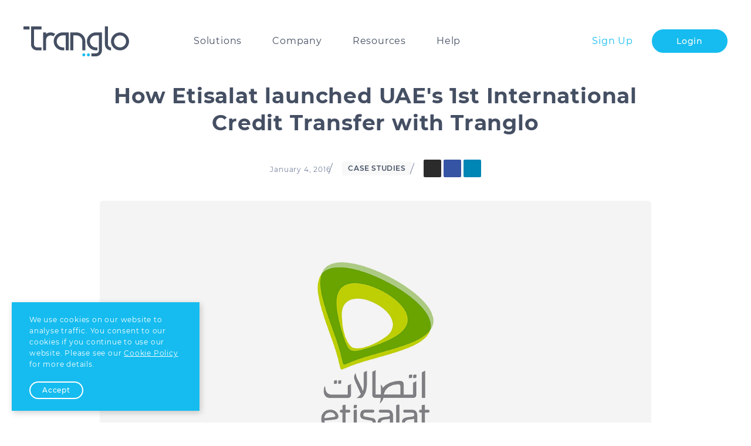

--- FILE ---
content_type: text/html; charset=UTF-8
request_url: https://www.tranglo.com/blog/how-etisalat-launched-uaes-1st-international-credit-transfer-with-tranglo/
body_size: 13134
content:
<!DOCTYPE html>
<input type="hidden" id="ip_country" value="US"><html lang="en-US">

<head>
  <!-- Google tag (gtag.js) -->
<script async src="https://www.googletagmanager.com/gtag/js?id=G-F8LFJFCNDD"></script>
<script>
  window.dataLayer = window.dataLayer || [];
  function gtag(){dataLayer.push(arguments);}
  gtag('js', new Date());

  gtag('config', 'G-F8LFJFCNDD');
</script>
<!-- End Google tag (gtag.js) -->
  <meta charset="UTF-8" />
  <meta name="viewport" content="width=device-width, initial-scale=1" />
  <meta name='robots' content='index, follow, max-image-preview:large, max-snippet:-1, max-video-preview:-1' />
	<style>img:is([sizes="auto" i], [sizes^="auto," i]) { contain-intrinsic-size: 3000px 1500px }</style>
	
	<!-- This site is optimized with the Yoast SEO plugin v26.8 - https://yoast.com/product/yoast-seo-wordpress/ -->
	<title>How Etisalat launched UAE&#039;s 1st International Credit Transfer with Tranglo - Tranglo</title>
	<meta name="description" content="The largest telco in the Middle East gets a massive boost to its mobile and airtime network to benefit over 7 million active users instantly." />
	<link rel="canonical" href="https://www.tranglo.com/blog/how-etisalat-launched-uaes-1st-international-credit-transfer-with-tranglo/" />
	<meta property="og:locale" content="en_US" />
	<meta property="og:type" content="article" />
	<meta property="og:title" content="How Etisalat launched UAE&#039;s 1st International Credit Transfer with Tranglo - Tranglo" />
	<meta property="og:description" content="The largest telco in the Middle East gets a massive boost to its mobile and airtime network to benefit over 7 million active users instantly." />
	<meta property="og:url" content="https://www.tranglo.com/blog/how-etisalat-launched-uaes-1st-international-credit-transfer-with-tranglo/" />
	<meta property="og:site_name" content="Tranglo" />
	<meta property="article:publisher" content="https://www.facebook.com/tranglo" />
	<meta property="article:published_time" content="2016-01-04T09:23:31+00:00" />
	<meta property="article:modified_time" content="2024-08-12T05:24:27+00:00" />
	<meta property="og:image" content="https://www.tranglo.com/wp-content/uploads/2019/12/15.jpg" />
	<meta property="og:image:width" content="1200" />
	<meta property="og:image:height" content="628" />
	<meta property="og:image:type" content="image/jpeg" />
	<meta name="author" content="admin" />
	<meta name="twitter:card" content="summary_large_image" />
	<meta name="twitter:creator" content="@tranglo" />
	<meta name="twitter:site" content="@tranglo" />
	<meta name="twitter:label1" content="Written by" />
	<meta name="twitter:data1" content="admin" />
	<meta name="twitter:label2" content="Est. reading time" />
	<meta name="twitter:data2" content="3 minutes" />
	<script type="application/ld+json" class="yoast-schema-graph">{"@context":"https://schema.org","@graph":[{"@type":"Article","@id":"https://www.tranglo.com/blog/how-etisalat-launched-uaes-1st-international-credit-transfer-with-tranglo/#article","isPartOf":{"@id":"https://www.tranglo.com/blog/how-etisalat-launched-uaes-1st-international-credit-transfer-with-tranglo/"},"author":{"name":"admin","@id":"https://www.tranglo.com/#/schema/person/d9e61da0cdc0cb613a11a436686b2bf2"},"headline":"How Etisalat launched UAE&#8217;s 1st International Credit Transfer with Tranglo","datePublished":"2016-01-04T09:23:31+00:00","dateModified":"2024-08-12T05:24:27+00:00","mainEntityOfPage":{"@id":"https://www.tranglo.com/blog/how-etisalat-launched-uaes-1st-international-credit-transfer-with-tranglo/"},"wordCount":670,"image":{"@id":"https://www.tranglo.com/blog/how-etisalat-launched-uaes-1st-international-credit-transfer-with-tranglo/#primaryimage"},"thumbnailUrl":"https://www.tranglo.com/wp-content/uploads/2019/12/15.jpg","keywords":["etisalat","Tranglo"],"articleSection":["Case studies"],"inLanguage":"en-US"},{"@type":"WebPage","@id":"https://www.tranglo.com/blog/how-etisalat-launched-uaes-1st-international-credit-transfer-with-tranglo/","url":"https://www.tranglo.com/blog/how-etisalat-launched-uaes-1st-international-credit-transfer-with-tranglo/","name":"How Etisalat launched UAE's 1st International Credit Transfer with Tranglo - Tranglo","isPartOf":{"@id":"https://www.tranglo.com/#website"},"primaryImageOfPage":{"@id":"https://www.tranglo.com/blog/how-etisalat-launched-uaes-1st-international-credit-transfer-with-tranglo/#primaryimage"},"image":{"@id":"https://www.tranglo.com/blog/how-etisalat-launched-uaes-1st-international-credit-transfer-with-tranglo/#primaryimage"},"thumbnailUrl":"https://www.tranglo.com/wp-content/uploads/2019/12/15.jpg","datePublished":"2016-01-04T09:23:31+00:00","dateModified":"2024-08-12T05:24:27+00:00","author":{"@id":"https://www.tranglo.com/#/schema/person/d9e61da0cdc0cb613a11a436686b2bf2"},"description":"The largest telco in the Middle East gets a massive boost to its mobile and airtime network to benefit over 7 million active users instantly.","breadcrumb":{"@id":"https://www.tranglo.com/blog/how-etisalat-launched-uaes-1st-international-credit-transfer-with-tranglo/#breadcrumb"},"inLanguage":"en-US","potentialAction":[{"@type":"ReadAction","target":["https://www.tranglo.com/blog/how-etisalat-launched-uaes-1st-international-credit-transfer-with-tranglo/"]}]},{"@type":"ImageObject","inLanguage":"en-US","@id":"https://www.tranglo.com/blog/how-etisalat-launched-uaes-1st-international-credit-transfer-with-tranglo/#primaryimage","url":"https://www.tranglo.com/wp-content/uploads/2019/12/15.jpg","contentUrl":"https://www.tranglo.com/wp-content/uploads/2019/12/15.jpg","width":1200,"height":628},{"@type":"BreadcrumbList","@id":"https://www.tranglo.com/blog/how-etisalat-launched-uaes-1st-international-credit-transfer-with-tranglo/#breadcrumb","itemListElement":[{"@type":"ListItem","position":1,"name":"Home","item":"https://www.tranglo.com/"},{"@type":"ListItem","position":2,"name":"How Etisalat launched UAE&#8217;s 1st International Credit Transfer with Tranglo"}]},{"@type":"WebSite","@id":"https://www.tranglo.com/#website","url":"https://www.tranglo.com/","name":"Tranglo","description":"Bridging borders","potentialAction":[{"@type":"SearchAction","target":{"@type":"EntryPoint","urlTemplate":"https://www.tranglo.com/?s={search_term_string}"},"query-input":{"@type":"PropertyValueSpecification","valueRequired":true,"valueName":"search_term_string"}}],"inLanguage":"en-US"},{"@type":"Person","@id":"https://www.tranglo.com/#/schema/person/d9e61da0cdc0cb613a11a436686b2bf2","name":"admin","image":{"@type":"ImageObject","inLanguage":"en-US","@id":"https://www.tranglo.com/#/schema/person/image/","url":"https://secure.gravatar.com/avatar/2d9239a49d4a8091eb887bda0adce2602b6ac5f05b528670685fdb1249bf6bf9?s=96&d=mm&r=g","contentUrl":"https://secure.gravatar.com/avatar/2d9239a49d4a8091eb887bda0adce2602b6ac5f05b528670685fdb1249bf6bf9?s=96&d=mm&r=g","caption":"admin"}}]}</script>
	<!-- / Yoast SEO plugin. -->


<link rel='stylesheet' id='wp-block-library-css' href='https://www.tranglo.com/wp-includes/css/dist/block-library/style.min.css?ver=6.8.3' type='text/css' media='all' />
<style id='classic-theme-styles-inline-css' type='text/css'>
/*! This file is auto-generated */
.wp-block-button__link{color:#fff;background-color:#32373c;border-radius:9999px;box-shadow:none;text-decoration:none;padding:calc(.667em + 2px) calc(1.333em + 2px);font-size:1.125em}.wp-block-file__button{background:#32373c;color:#fff;text-decoration:none}
</style>
<link rel='stylesheet' id='ultimate_blocks-cgb-style-css-css' href='https://www.tranglo.com/wp-content/plugins/ultimate-blocks/dist/blocks.style.build.css?ver=3.4.9' type='text/css' media='all' />
<link rel='stylesheet' id='tableberg-style-css' href='https://www.tranglo.com/wp-content/plugins/tableberg/build/tableberg-frontend-style.css?ver=0.5.6' type='text/css' media='' />
<style id='global-styles-inline-css' type='text/css'>
:root{--wp--preset--aspect-ratio--square: 1;--wp--preset--aspect-ratio--4-3: 4/3;--wp--preset--aspect-ratio--3-4: 3/4;--wp--preset--aspect-ratio--3-2: 3/2;--wp--preset--aspect-ratio--2-3: 2/3;--wp--preset--aspect-ratio--16-9: 16/9;--wp--preset--aspect-ratio--9-16: 9/16;--wp--preset--color--black: #000000;--wp--preset--color--cyan-bluish-gray: #abb8c3;--wp--preset--color--white: #ffffff;--wp--preset--color--pale-pink: #f78da7;--wp--preset--color--vivid-red: #cf2e2e;--wp--preset--color--luminous-vivid-orange: #ff6900;--wp--preset--color--luminous-vivid-amber: #fcb900;--wp--preset--color--light-green-cyan: #7bdcb5;--wp--preset--color--vivid-green-cyan: #00d084;--wp--preset--color--pale-cyan-blue: #8ed1fc;--wp--preset--color--vivid-cyan-blue: #0693e3;--wp--preset--color--vivid-purple: #9b51e0;--wp--preset--gradient--vivid-cyan-blue-to-vivid-purple: linear-gradient(135deg,rgba(6,147,227,1) 0%,rgb(155,81,224) 100%);--wp--preset--gradient--light-green-cyan-to-vivid-green-cyan: linear-gradient(135deg,rgb(122,220,180) 0%,rgb(0,208,130) 100%);--wp--preset--gradient--luminous-vivid-amber-to-luminous-vivid-orange: linear-gradient(135deg,rgba(252,185,0,1) 0%,rgba(255,105,0,1) 100%);--wp--preset--gradient--luminous-vivid-orange-to-vivid-red: linear-gradient(135deg,rgba(255,105,0,1) 0%,rgb(207,46,46) 100%);--wp--preset--gradient--very-light-gray-to-cyan-bluish-gray: linear-gradient(135deg,rgb(238,238,238) 0%,rgb(169,184,195) 100%);--wp--preset--gradient--cool-to-warm-spectrum: linear-gradient(135deg,rgb(74,234,220) 0%,rgb(151,120,209) 20%,rgb(207,42,186) 40%,rgb(238,44,130) 60%,rgb(251,105,98) 80%,rgb(254,248,76) 100%);--wp--preset--gradient--blush-light-purple: linear-gradient(135deg,rgb(255,206,236) 0%,rgb(152,150,240) 100%);--wp--preset--gradient--blush-bordeaux: linear-gradient(135deg,rgb(254,205,165) 0%,rgb(254,45,45) 50%,rgb(107,0,62) 100%);--wp--preset--gradient--luminous-dusk: linear-gradient(135deg,rgb(255,203,112) 0%,rgb(199,81,192) 50%,rgb(65,88,208) 100%);--wp--preset--gradient--pale-ocean: linear-gradient(135deg,rgb(255,245,203) 0%,rgb(182,227,212) 50%,rgb(51,167,181) 100%);--wp--preset--gradient--electric-grass: linear-gradient(135deg,rgb(202,248,128) 0%,rgb(113,206,126) 100%);--wp--preset--gradient--midnight: linear-gradient(135deg,rgb(2,3,129) 0%,rgb(40,116,252) 100%);--wp--preset--font-size--small: 13px;--wp--preset--font-size--medium: 20px;--wp--preset--font-size--large: 36px;--wp--preset--font-size--x-large: 42px;--wp--preset--spacing--20: 0.44rem;--wp--preset--spacing--30: 0.67rem;--wp--preset--spacing--40: 1rem;--wp--preset--spacing--50: 1.5rem;--wp--preset--spacing--60: 2.25rem;--wp--preset--spacing--70: 3.38rem;--wp--preset--spacing--80: 5.06rem;--wp--preset--shadow--natural: 6px 6px 9px rgba(0, 0, 0, 0.2);--wp--preset--shadow--deep: 12px 12px 50px rgba(0, 0, 0, 0.4);--wp--preset--shadow--sharp: 6px 6px 0px rgba(0, 0, 0, 0.2);--wp--preset--shadow--outlined: 6px 6px 0px -3px rgba(255, 255, 255, 1), 6px 6px rgba(0, 0, 0, 1);--wp--preset--shadow--crisp: 6px 6px 0px rgba(0, 0, 0, 1);}:where(.is-layout-flex){gap: 0.5em;}:where(.is-layout-grid){gap: 0.5em;}body .is-layout-flex{display: flex;}.is-layout-flex{flex-wrap: wrap;align-items: center;}.is-layout-flex > :is(*, div){margin: 0;}body .is-layout-grid{display: grid;}.is-layout-grid > :is(*, div){margin: 0;}:where(.wp-block-columns.is-layout-flex){gap: 2em;}:where(.wp-block-columns.is-layout-grid){gap: 2em;}:where(.wp-block-post-template.is-layout-flex){gap: 1.25em;}:where(.wp-block-post-template.is-layout-grid){gap: 1.25em;}.has-black-color{color: var(--wp--preset--color--black) !important;}.has-cyan-bluish-gray-color{color: var(--wp--preset--color--cyan-bluish-gray) !important;}.has-white-color{color: var(--wp--preset--color--white) !important;}.has-pale-pink-color{color: var(--wp--preset--color--pale-pink) !important;}.has-vivid-red-color{color: var(--wp--preset--color--vivid-red) !important;}.has-luminous-vivid-orange-color{color: var(--wp--preset--color--luminous-vivid-orange) !important;}.has-luminous-vivid-amber-color{color: var(--wp--preset--color--luminous-vivid-amber) !important;}.has-light-green-cyan-color{color: var(--wp--preset--color--light-green-cyan) !important;}.has-vivid-green-cyan-color{color: var(--wp--preset--color--vivid-green-cyan) !important;}.has-pale-cyan-blue-color{color: var(--wp--preset--color--pale-cyan-blue) !important;}.has-vivid-cyan-blue-color{color: var(--wp--preset--color--vivid-cyan-blue) !important;}.has-vivid-purple-color{color: var(--wp--preset--color--vivid-purple) !important;}.has-black-background-color{background-color: var(--wp--preset--color--black) !important;}.has-cyan-bluish-gray-background-color{background-color: var(--wp--preset--color--cyan-bluish-gray) !important;}.has-white-background-color{background-color: var(--wp--preset--color--white) !important;}.has-pale-pink-background-color{background-color: var(--wp--preset--color--pale-pink) !important;}.has-vivid-red-background-color{background-color: var(--wp--preset--color--vivid-red) !important;}.has-luminous-vivid-orange-background-color{background-color: var(--wp--preset--color--luminous-vivid-orange) !important;}.has-luminous-vivid-amber-background-color{background-color: var(--wp--preset--color--luminous-vivid-amber) !important;}.has-light-green-cyan-background-color{background-color: var(--wp--preset--color--light-green-cyan) !important;}.has-vivid-green-cyan-background-color{background-color: var(--wp--preset--color--vivid-green-cyan) !important;}.has-pale-cyan-blue-background-color{background-color: var(--wp--preset--color--pale-cyan-blue) !important;}.has-vivid-cyan-blue-background-color{background-color: var(--wp--preset--color--vivid-cyan-blue) !important;}.has-vivid-purple-background-color{background-color: var(--wp--preset--color--vivid-purple) !important;}.has-black-border-color{border-color: var(--wp--preset--color--black) !important;}.has-cyan-bluish-gray-border-color{border-color: var(--wp--preset--color--cyan-bluish-gray) !important;}.has-white-border-color{border-color: var(--wp--preset--color--white) !important;}.has-pale-pink-border-color{border-color: var(--wp--preset--color--pale-pink) !important;}.has-vivid-red-border-color{border-color: var(--wp--preset--color--vivid-red) !important;}.has-luminous-vivid-orange-border-color{border-color: var(--wp--preset--color--luminous-vivid-orange) !important;}.has-luminous-vivid-amber-border-color{border-color: var(--wp--preset--color--luminous-vivid-amber) !important;}.has-light-green-cyan-border-color{border-color: var(--wp--preset--color--light-green-cyan) !important;}.has-vivid-green-cyan-border-color{border-color: var(--wp--preset--color--vivid-green-cyan) !important;}.has-pale-cyan-blue-border-color{border-color: var(--wp--preset--color--pale-cyan-blue) !important;}.has-vivid-cyan-blue-border-color{border-color: var(--wp--preset--color--vivid-cyan-blue) !important;}.has-vivid-purple-border-color{border-color: var(--wp--preset--color--vivid-purple) !important;}.has-vivid-cyan-blue-to-vivid-purple-gradient-background{background: var(--wp--preset--gradient--vivid-cyan-blue-to-vivid-purple) !important;}.has-light-green-cyan-to-vivid-green-cyan-gradient-background{background: var(--wp--preset--gradient--light-green-cyan-to-vivid-green-cyan) !important;}.has-luminous-vivid-amber-to-luminous-vivid-orange-gradient-background{background: var(--wp--preset--gradient--luminous-vivid-amber-to-luminous-vivid-orange) !important;}.has-luminous-vivid-orange-to-vivid-red-gradient-background{background: var(--wp--preset--gradient--luminous-vivid-orange-to-vivid-red) !important;}.has-very-light-gray-to-cyan-bluish-gray-gradient-background{background: var(--wp--preset--gradient--very-light-gray-to-cyan-bluish-gray) !important;}.has-cool-to-warm-spectrum-gradient-background{background: var(--wp--preset--gradient--cool-to-warm-spectrum) !important;}.has-blush-light-purple-gradient-background{background: var(--wp--preset--gradient--blush-light-purple) !important;}.has-blush-bordeaux-gradient-background{background: var(--wp--preset--gradient--blush-bordeaux) !important;}.has-luminous-dusk-gradient-background{background: var(--wp--preset--gradient--luminous-dusk) !important;}.has-pale-ocean-gradient-background{background: var(--wp--preset--gradient--pale-ocean) !important;}.has-electric-grass-gradient-background{background: var(--wp--preset--gradient--electric-grass) !important;}.has-midnight-gradient-background{background: var(--wp--preset--gradient--midnight) !important;}.has-small-font-size{font-size: var(--wp--preset--font-size--small) !important;}.has-medium-font-size{font-size: var(--wp--preset--font-size--medium) !important;}.has-large-font-size{font-size: var(--wp--preset--font-size--large) !important;}.has-x-large-font-size{font-size: var(--wp--preset--font-size--x-large) !important;}
:where(.wp-block-post-template.is-layout-flex){gap: 1.25em;}:where(.wp-block-post-template.is-layout-grid){gap: 1.25em;}
:where(.wp-block-columns.is-layout-flex){gap: 2em;}:where(.wp-block-columns.is-layout-grid){gap: 2em;}
:root :where(.wp-block-pullquote){font-size: 1.5em;line-height: 1.6;}
</style>
<link rel='stylesheet' id='ub-extension-style-css-css' href='https://www.tranglo.com/wp-content/plugins/ultimate-blocks/src/extensions/style.css?ver=6.8.3' type='text/css' media='all' />
<link rel='stylesheet' id='contact-form-7-css' href='https://www.tranglo.com/wp-content/plugins/contact-form-7/includes/css/styles.css?ver=6.1.4' type='text/css' media='all' />
<link rel='stylesheet' id='wp-components-css' href='https://www.tranglo.com/wp-includes/css/dist/components/style.min.css?ver=6.8.3' type='text/css' media='all' />
<link rel='stylesheet' id='godaddy-styles-css' href='https://www.tranglo.com/wp-content/mu-plugins/vendor/wpex/godaddy-launch/includes/Dependencies/GoDaddy/Styles/build/latest.css?ver=2.0.2' type='text/css' media='all' />
<link rel='stylesheet' id='font-awesome-css' href='https://www.tranglo.com/wp-content/themes/tranglo3/dist/css/font-awesome.min.css?ver=1.0' type='text/css' media='' />
<link rel='stylesheet' id='owl-carousel-css' href='https://www.tranglo.com/wp-content/themes/tranglo3/dist/css/owl.carousel.min.css?ver=1.0' type='text/css' media='' />
<link rel='stylesheet' id='main-css' href='https://www.tranglo.com/wp-content/themes/tranglo3/dist/css/main.css?ver=1.0' type='text/css' media='' />
<script type="text/javascript" src="https://www.tranglo.com/wp-includes/js/jquery/jquery.min.js?ver=3.7.1" id="jquery-core-js"></script>
<script type="text/javascript" src="https://www.tranglo.com/wp-includes/js/jquery/jquery-migrate.min.js?ver=3.4.1" id="jquery-migrate-js"></script>
<script type="text/javascript" src="https://www.tranglo.com/wp-content/themes/tranglo3/dist/js/main.js?ver=6.8.3" id="main-js"></script>
<link rel="https://api.w.org/" href="https://www.tranglo.com/wp-json/" /><link rel="alternate" title="JSON" type="application/json" href="https://www.tranglo.com/wp-json/wp/v2/posts/2708" /><link rel="EditURI" type="application/rsd+xml" title="RSD" href="https://www.tranglo.com/xmlrpc.php?rsd" />
<meta name="generator" content="WordPress 6.8.3" />
<link rel='shortlink' href='https://www.tranglo.com/?p=2708' />
<link rel="alternate" title="oEmbed (JSON)" type="application/json+oembed" href="https://www.tranglo.com/wp-json/oembed/1.0/embed?url=https%3A%2F%2Fwww.tranglo.com%2Fblog%2Fhow-etisalat-launched-uaes-1st-international-credit-transfer-with-tranglo%2F" />
<link rel="alternate" title="oEmbed (XML)" type="text/xml+oembed" href="https://www.tranglo.com/wp-json/oembed/1.0/embed?url=https%3A%2F%2Fwww.tranglo.com%2Fblog%2Fhow-etisalat-launched-uaes-1st-international-credit-transfer-with-tranglo%2F&#038;format=xml" />
<link rel="icon" href="https://www.tranglo.com/wp-content/uploads/2020/04/cropped-favicon-32x32.png" sizes="32x32" />
<link rel="icon" href="https://www.tranglo.com/wp-content/uploads/2020/04/cropped-favicon-192x192.png" sizes="192x192" />
<link rel="apple-touch-icon" href="https://www.tranglo.com/wp-content/uploads/2020/04/cropped-favicon-180x180.png" />
<meta name="msapplication-TileImage" content="https://www.tranglo.com/wp-content/uploads/2020/04/cropped-favicon-270x270.png" />
		<style type="text/css" id="wp-custom-css">
			.grecaptcha-badge {
	visibility: hidden;
}		</style>
		</head>

<body class="wp-singular post-template-default single single-post postid-2708 single-format-standard wp-theme-tranglo3">
  <input type="hidden" id="ip_country" value="US"><div id="cookie-notice" class="cookie-notice">
  <p>We use cookies on our website to analyse traffic. You consent to our cookies if you continue to use our website. Please see our <a
  href="https://www.tranglo.com/cookie-policy/" target="_blank" rel="noopener">Cookie Policy</a> for more details.</p>
  <button class="btn --outline --white --small cookie-accept">Accept</button>
</div><div class="header-space"></div>
<header id="header" class="header">
  <div class="header-container">
    <button id="header_toggle" class="btn --square header-navigation-toggle">
      <span class="header-navigation-toggle-stroke"></span>
      <span class="header-navigation-toggle-stroke"></span>
      <span class="header-navigation-toggle-stroke"></span>
    </button>

    <a class="header-branding" href="https://www.tranglo.com/" rel="home">
      <svg class="tranglo-logo" viewBox="0 0 800.701 228.643">
  <path class="tranglo-logo-blue --default"
    d="M446.208 217.228c0 6.307 5.108 11.415 11.437 11.415 6.308 0 11.422-5.108 11.422-11.415 0-6.33-5.114-11.436-11.422-11.436-6.329 0-11.437 5.106-11.437 11.436" />
  <path class="tranglo-logo-blue --default"
    d="M480.896 217.228c0 6.307 5.106 11.415 11.437 11.415 6.308 0 11.422-5.108 11.422-11.415 0-6.33-5.114-11.436-11.422-11.436-6.331 0-11.437 5.106-11.437 11.436" />
  <path class="tranglo-logo-blue --hover"
    d="M446.208 217.228c0 6.307 5.108 11.415 11.437 11.415 6.308 0 11.422-5.108 11.422-11.415 0-6.33-5.114-11.436-11.422-11.436-6.329 0-11.437 5.106-11.437 11.436" />
  <path class="tranglo-logo-blue --hover"
    d="M480.896 217.228c0 6.307 5.106 11.415 11.437 11.415 6.308 0 11.422-5.108 11.422-11.415 0-6.33-5.114-11.436-11.422-11.436-6.331 0-11.437 5.106-11.437 11.436" />
  <path class="tranglo-logo-text"
    d="M0 .14h45.76v22.851H0zM80.101 22.991h57.145V.001H57.244v137.227h.001c0 .006-.001.011-.001.018 0 25.184 20.373 45.585 45.639 45.626v.001h34.363v-22.78h-34.315c-12.646 0-22.849-10.265-22.849-22.864h.019V22.991zM297.668 45.533c-37.898 0-68.621 30.723-68.621 68.621 0 37.898 30.723 68.621 68.621 68.621h11.462v-22.683h-11.462c-25.107 0-45.462-20.831-45.462-45.938 0-25.108 20.355-45.462 45.462-45.462v.03h22.893v114.36h22.89V45.533h-45.783zM205.889 45.841c-12.878 0-24.76 4.258-34.321 11.439V45.533h-22.88v137.242h22.88v-80.94c.637-18.411 15.754-33.143 34.321-33.143 8.093 0 15.524 2.804 21.394 7.484 3.666-6.754 8.28-12.918 13.664-18.318-9.685-7.524-21.844-12.017-35.058-12.017M400.662 45.533h-45.784v137.549h22.891V68.722h22.893v-.03c25.108 0 45.74 20.354 45.74 45.462v68.789h22.881v-68.789c0-37.898-30.721-68.621-68.621-68.621M549.276 45.533c-37.899 0-68.62 30.723-68.62 68.621 0 37.898 30.721 68.621 68.62 68.621h11.463v-22.683h-11.463c-25.107 0-45.462-20.831-45.462-45.938 0-25.108 20.354-45.462 45.462-45.462v.03h22.893v114.36h-.035c-.077 12.515-10.239 22.642-22.773 22.642h-34.578v22.92h34.578c25.192 0 45.621-20.385 45.697-45.562h.003V45.533h-45.785zM800.701 114.461c0 37.897-30.723 68.62-68.621 68.62-37.897 0-68.62-30.723-68.62-68.62 0-37.898 30.723-68.62 68.62-68.62 37.899 0 68.621 30.722 68.621 68.62M732.08 68.699c-25.272 0-45.762 20.489-45.762 45.762 0 25.274 20.489 45.763 45.762 45.763 25.274 0 45.763-20.488 45.763-45.763 0-25.273-20.489-45.762-45.763-45.762M640.599 23.245v114.361h.036c.076 12.516 10.238 22.641 22.771 22.641v22.919c-25.192 0-45.619-20.385-45.696-45.56h-.004V.057h22.881l.012 23.188z" />
</svg>    </a>

    <nav id="header_menu" class="header-navigation" role="navigation">
      <div class="header-navigation-inner">
        <ul id="menu-main-menu" class="header-navigation-list"><li id="menu-item-2571" class="menu-item menu-item-type-custom menu-item-object-custom menu-item-has-children menu-item-2571"><a href="#">Solutions</a>
<ul class="sub-menu">
	<li id="menu-item-2576" class="menu-item menu-item-type-post_type menu-item-object-page menu-item-2576"><a href="https://www.tranglo.com/tranglo-connect/">Tranglo Connect <p>International payouts for <br>Money Service Businesses</p></a></li>
	<li id="menu-item-10412" class="menu-item menu-item-type-post_type menu-item-object-page menu-item-10412"><a href="https://www.tranglo.com/business/my/">Tranglo Business <p>Cross-border payments for<br>corporates of all sizes​</p></a></li>
	<li id="menu-item-2575" class="menu-item menu-item-type-post_type menu-item-object-page menu-item-2575"><a href="https://www.tranglo.com/tranglo-recharge/">Tranglo Recharge <p>International airtime top-ups <br>and bill payments</p></a></li>
</ul>
</li>
<li id="menu-item-2573" class="menu-item menu-item-type-custom menu-item-object-custom menu-item-has-children menu-item-2573"><a href="#">Company</a>
<ul class="sub-menu">
	<li id="menu-item-2582" class="menu-item menu-item-type-post_type menu-item-object-page menu-item-2582"><a href="https://www.tranglo.com/about-us/">About us <p>The global leader in<br>payments technology</p></a></li>
	<li id="menu-item-2579" class="menu-item menu-item-type-post_type menu-item-object-page menu-item-2579"><a href="https://www.tranglo.com/partnership/">Partnership <p>All about our collaboration with<br>the world&#8217;s leading businesses</p></a></li>
	<li id="menu-item-2578" class="menu-item menu-item-type-post_type menu-item-object-page menu-item-2578"><a href="https://www.tranglo.com/press-and-media/">Press &#038; media <p>Company news and updates</p></a></li>
	<li id="menu-item-2581" class="menu-item menu-item-type-post_type menu-item-object-page menu-item-2581"><a href="https://www.tranglo.com/career/">Career <p>Are you good enough for us?</p></a></li>
	<li id="menu-item-2580" class="menu-item menu-item-type-post_type menu-item-object-page menu-item-2580"><a href="https://www.tranglo.com/contact-us/">Contact us <p>We are here to help</p></a></li>
</ul>
</li>
<li id="menu-item-2574" class="menu-item menu-item-type-custom menu-item-object-custom menu-item-has-children menu-item-2574"><a href="#">Resources</a>
<ul class="sub-menu">
	<li id="menu-item-6770" class="menu-item menu-item-type-post_type menu-item-object-page menu-item-6770"><a href="https://www.tranglo.com/docs/">Docs<p>Resources on Tranglo APIs and systems</p></a></li>
	<li id="menu-item-2585" class="menu-item menu-item-type-post_type menu-item-object-page menu-item-2585"><a href="https://www.tranglo.com/blog/">Blog <p>Digests and insights</p></a></li>
	<li id="menu-item-8296" class="menu-item menu-item-type-post_type menu-item-object-page menu-item-8296"><a href="https://www.tranglo.com/brand/">Brand <p>Guidelines on Tranglo’s look and feel</p></a></li>
	<li id="menu-item-3658" class="menu-item menu-item-type-post_type menu-item-object-page menu-item-3658"><a href="https://www.tranglo.com/newsletter/">Newsletter <p>Fintech news delivered<br>to your inbox</p></a></li>
</ul>
</li>
<li id="menu-item-10405" class="menu-item menu-item-type-custom menu-item-object-custom menu-item-has-children menu-item-10405"><a href="#">Help</a>
<ul class="sub-menu">
	<li id="menu-item-10404" class="menu-item menu-item-type-post_type menu-item-object-page menu-item-10404"><a href="https://www.tranglo.com/tracking/">Tracking <p>Track payments via our partner network</p></a></li>
	<li id="menu-item-10403" class="menu-item menu-item-type-post_type menu-item-object-page menu-item-10403"><a href="https://www.tranglo.com/support/">Support <p>FAQ</p></a></li>
</ul>
</li>
</ul>
        <div class="header-navigation-inner-cta">
          <div class="menu-item header-cta">
            <a href="https://identity.tranglo.com/Account/Register?landing=tbsg">
              Sign Up            </a>
          </div>

          <a href="https://identity.tranglo.com"
            class="header-signin btn --primary">Login          </a>
        </div>
      </div>
    </nav>
  </div>
</header><main id="article_details" class="article">
  <header class="article-header">
    <div class="container">
      <h1 class="article-title page-title --h1">How Etisalat launched UAE's 1st International Credit Transfer with Tranglo</h1>
      <ul class="article-misc">
                <li class="article-misc-item">
          <span class="article-date">
            January 4, 2016          </span>
        </li>
        <li class="article-misc-item article-misc-category">
                    <span class="category-tag">
            Case studies          </span>
                  </li>
        <li class="article-misc-item">
          <ul class="share-list">
  <li class="share-list-item">
    <a href="https://twitter.com/share?url=https://www.tranglo.com/blog/how-etisalat-launched-uaes-1st-international-credit-transfer-with-tranglo/&text=How Etisalat launched UAE's 1st International Credit Transfer with Tranglo"
      class="btn --square --small --twitter-x" target="_blank" rel="noopener">
      <i class="fab fa-x-twitter"></i>
    </a>
  </li>
  <li class="share-list-item">
    <a href="https://www.facebook.com/dialog/share?display=popup&app_id=742360016172661&display=popup&href=https://www.tranglo.com/blog/how-etisalat-launched-uaes-1st-international-credit-transfer-with-tranglo/&quote=How Etisalat launched UAE's 1st International Credit Transfer with Tranglo&redirecturi=https://www.tranglo.com/"
      class="btn --square --small --facebook" target="_blank" rel="noopener">
      <i class="fab fa-facebook-f"></i>
    </a>
  </li>
  <li class="share-list-item">
    <a href="https://www.linkedin.com/shareArticle?mini=true&url=https://www.tranglo.com/blog/how-etisalat-launched-uaes-1st-international-credit-transfer-with-tranglo/&title=How Etisalat launched UAE's 1st International Credit Transfer with Tranglo&source=https://www.tranglo.com/"
      class="btn --square --small --linkedin" target="_blank" rel="noopener">
      <i class="fab fa-linkedin-in"></i>
    </a>
  </li>
</ul>        </li>
      </ul>
    </div>
  </header>
    <figure class="article-image-container container">
    <img src="https://www.tranglo.com/wp-content/uploads/2019/12/15-640x360.jpg"
      data-hd="https://www.tranglo.com/wp-content/uploads/2019/12/15.jpg" class="article-image to-load-hd"
      alt="How Etisalat launched UAE's 1st International Credit Transfer with Tranglo">
  </figure>
    <section class="container">
    <article class="page-single-content content" id="main_content">
              <!-- wp:paragraph -->
<p>In 2013, Tranglo and Etisalat provided a long awaited solution to a challenge felt by its over *7.2 million active mobile users, with its highest internet usage being on mobile. The cooperation expanded Etisalat’s network to more than 170 mobile network operators (MNO) in over 70 countries. The International Credit Transfer deepened connectivity and broadened possibilities.</p>
<!-- /wp:paragraph -->

<!-- wp:paragraph -->
<p><em>Source: </em><a href="http://globalmediainsight.com"><em>globalmediainsight.com</em></a></p>
<!-- /wp:paragraph -->

<!-- wp:paragraph -->
<p>“The International Credit Transfer is designed understanding the growing need of the expat community of gifting airtime to their loved ones back home or recharging their own prepaid account while roaming in UAE. It was essential to offer value to the recipient and the sender guaranteeing security and privacy of the transaction.”</p>
<!-- /wp:paragraph -->

<!-- wp:paragraph -->
<p>Khaled El Khouly, Chief Marketing Officer (CMO), Etisalat</p>
<!-- /wp:paragraph -->

<!-- wp:paragraph -->
<p><em>Source: </em><a href="http://emirates247.com"><em>emirates247.com</em></a><em> &nbsp;</em></p>
<!-- /wp:paragraph -->

<!-- wp:heading -->
<h2><strong>About Etisalat</strong></h2>
<!-- /wp:heading -->

<!-- wp:paragraph -->
<p>Etisalat is the Middle East’s leading telecommunications operator and one of the largest corporations in the six Arab countries of the Gulf Cooperation Council, with a market value of approximately Dh81 billion (US$22 billion) and annual revenues of over Dh32.9 billion (US$9 billion).</p>
<!-- /wp:paragraph -->

<!-- wp:paragraph -->
<p><em>Source:</em>&nbsp;<a href="http://www.etisalat.ae/"><em>etisalat.ae</em></a></p>
<!-- /wp:paragraph -->

<!-- wp:heading -->
<h2><strong>How Does It Work</strong></h2>
<!-- /wp:heading -->

<!-- wp:paragraph -->
<p>Subscribers can access International Credit Transfer by sending an SMS to 1700 with the recipient’s mobile phone number. Users immediately receive a message with instructions to complete the transaction. This is followed by a reply from the recipient’s operator detailing the various denominations available to be transferred to the mobile number.</p>
<!-- /wp:paragraph -->

<!-- wp:paragraph -->
<p>Etisalat Wasel/Ahlan subscribers can conduct up to 10 transactions a month (3 a week) to any prepaid mobile account in the world. Users can transfer a maximum credit of Dh300 per transaction (Dh500 in a month). Tranglo also provides similar services to Etisalat in the Kingdom of Saudi Arabia, Pakistan, Sri Lanka, Nigeria, Egypt, Afghanistan and Indonesia.</p>
<!-- /wp:paragraph -->

<!-- wp:heading -->
<h2><strong>The Big Picture</strong></h2>
<!-- /wp:heading -->

<!-- wp:paragraph -->
<p>Prepaid subscribers are mobile phone users who buy credit for their phones in advance on an ad hoc basis, as opposed to customers on a monthly contract with an MNO. Due to lower income levels, many customers not having bank accounts and customers with little or no credit history, prepaid contracts are a prominent feature of developing markets.</p>
<!-- /wp:paragraph -->

<!-- wp:paragraph -->
<p>Prepaid subscribers for different regions vary greatly. As an example of the wide variance, prepaid contracts make up 26% of US and 41% of UK subscriptions compared to 97% in Kenya and Nigeria and 99% in Indonesia (source: <a href="https://www.gsma.com/newsroom/wp-content/uploads/2013/12/GSMA-Mobile-Economy-2013.pdf">GSMA</a>).</p>
<!-- /wp:paragraph -->

<!-- wp:paragraph -->
<p>*The crucial difference between prepaid and contract subscribers is the way that the MNO is paid for airtime/data. In developed markets prepaid subscribers tend to phone up, use an ATM or use an app to buy airtime credit – this is possible as subscribers tend to have bank accounts to which they can link, either via direct debit or by charging a debit or credit card. In some cases, subscribers may choose to go to a shop that offers this service and pay in cash. In developing markets, for the majority of users, the cash route is the only option. This means that the MNO needs a network of agents across the country that can take cash in return for issuing some kind of airtime credit – either a paper voucher in the form of a scratch card, or an electronic voucher (typically an SMS with a code that the subscriber enters into the phone). In either case, there is a network of agents that needs to be managed and vouchers for airtime that need to be created and tracked. Tranglo’s one-stop service fulfilled these needs with its network of over 230 MNOs, globally.</p>
<!-- /wp:paragraph -->

<!-- wp:paragraph -->
<p><em>Source: <a href="http://edisongroup.com">edisongroup.com</a></em></p>
<!-- /wp:paragraph -->

<!-- wp:heading -->
<h2><strong>Prepaid Reload by Tranglo</strong></h2>
<!-- /wp:heading -->

<!-- wp:paragraph -->
<p>Tranglo operates a global airtime / prepaid telecom credit transaction hub that enables prepaid mobile credits transfer from one Telco to another Telco. With the Tranglo airtime hub, you can now share your excess mobile credit with friends and family anywhere. Tranglo’s airtime hub connects telecom partners as well as MNO/MVNOs, retail outlets and e-commerce providers worldwide. Providing our end users the ability to gift their own airtime (prepaid calling minutes, mobile data) to anyone, anywhere. Explore Tranglo Recharge <a href="https://www.tranglo.com/mobile-payments/">here</a>.</p>
<!-- /wp:paragraph -->          </article>
      </section>

  <section class="container article-end">
    <div class="article-end-container">
      <div class="article-end-share">
        <h3 class="article-end-share-title">
          Share on social media        </h3>

        <ul class="share-list">
  <li class="share-list-item">
    <a href="https://twitter.com/share?url=https://www.tranglo.com/blog/how-etisalat-launched-uaes-1st-international-credit-transfer-with-tranglo/&text=How Etisalat launched UAE's 1st International Credit Transfer with Tranglo"
      class="btn --square --small --twitter-x" target="_blank" rel="noopener">
      <i class="fab fa-x-twitter"></i>
    </a>
  </li>
  <li class="share-list-item">
    <a href="https://www.facebook.com/dialog/share?display=popup&app_id=742360016172661&display=popup&href=https://www.tranglo.com/blog/how-etisalat-launched-uaes-1st-international-credit-transfer-with-tranglo/&quote=How Etisalat launched UAE's 1st International Credit Transfer with Tranglo&redirecturi=https://www.tranglo.com/"
      class="btn --square --small --facebook" target="_blank" rel="noopener">
      <i class="fab fa-facebook-f"></i>
    </a>
  </li>
  <li class="share-list-item">
    <a href="https://www.linkedin.com/shareArticle?mini=true&url=https://www.tranglo.com/blog/how-etisalat-launched-uaes-1st-international-credit-transfer-with-tranglo/&title=How Etisalat launched UAE's 1st International Credit Transfer with Tranglo&source=https://www.tranglo.com/"
      class="btn --square --small --linkedin" target="_blank" rel="noopener">
      <i class="fab fa-linkedin-in"></i>
    </a>
  </li>
</ul>      </div>

          </div>
  </section>

  <section class="container">
  <div class="article-subscription">
    <div class="article-subscription-content">
      <h3 class="page-title --h3">Stay updated</h3>
      <p class="page-subtitle">Get weekly articles in your inbox for free.</p>
      
<div class="wpcf7 no-js" id="wpcf7-f3507-o1" lang="en-US" dir="ltr" data-wpcf7-id="3507">
<div class="screen-reader-response"><p role="status" aria-live="polite" aria-atomic="true"></p> <ul></ul></div>
<form action="/blog/how-etisalat-launched-uaes-1st-international-credit-transfer-with-tranglo/#wpcf7-f3507-o1" method="post" class="wpcf7-form init" aria-label="Contact form" novalidate="novalidate" data-status="init">
<fieldset class="hidden-fields-container"><input type="hidden" name="_wpcf7" value="3507" /><input type="hidden" name="_wpcf7_version" value="6.1.4" /><input type="hidden" name="_wpcf7_locale" value="en_US" /><input type="hidden" name="_wpcf7_unit_tag" value="wpcf7-f3507-o1" /><input type="hidden" name="_wpcf7_container_post" value="0" /><input type="hidden" name="_wpcf7_posted_data_hash" value="" /><input type="hidden" name="_wpcf7_recaptcha_response" value="" />
</fieldset>
<div class="form-item">
	<div class="input-container">
		<p><span class="wpcf7-form-control-wrap" data-name="your-email"><input size="40" maxlength="400" class="wpcf7-form-control wpcf7-email wpcf7-validates-as-required wpcf7-text wpcf7-validates-as-email input --underline" id="contact_email" aria-required="true" aria-invalid="false" placeholder="Email" value="" type="email" name="your-email" /></span>
		</p>
	</div>
</div>
<div class="form-item">
	<p><input class="wpcf7-form-control wpcf7-submit has-spinner btn --outline --long" type="submit" value="Subscribe" />
	</p>
</div><div class="wpcf7-response-output" aria-hidden="true"></div>
</form>
</div>
      <p class="article-subscription-note">By submitting this form, you acknowledge that you have reviewed the terms of our <a href="https://www.tranglo.com/privacy-policy/">Privacy Statement</a> and consent to the use of data in accordance therewith.</p>
    </div>

    <div class="article-subscription-images">
            <img class="article-subscription-images-0 background-image"
        src="https://www.tranglo.com/wp-content/themes/tranglo3/dist/images/blog/person-left.png">
            <img class="article-subscription-images-1 background-image"
        src="https://www.tranglo.com/wp-content/themes/tranglo3/dist/images/blog/person-right.png">
            <img class="article-subscription-images-2 background-image"
        src="https://www.tranglo.com/wp-content/themes/tranglo3/dist/images/blog/stripe-left.png">
            <img class="article-subscription-images-3 background-image"
        src="https://www.tranglo.com/wp-content/themes/tranglo3/dist/images/blog/stripe-right.png">
          </div>
  </div>
</section>
  <section class="article-related">
    <div class="container">
      <h2 class="page-title --h3">You might also like</h2>
      <div class="page-grid-list --more">
        <a href="https://www.tranglo.com/blog/how-tranglo-enabled-global-social-banking-leader-gea-to-increase-cash-flow/" class="article-card-link"
  target="_blank" rel="noopener">
  <article class="article-card">
        <img class="article-card-image" src="https://www.tranglo.com/wp-content/uploads/2022/07/trangloxgeaCover-640x360.png" alt="How Tranglo enabled global social banking leader GEA to increase cash flow">
    
    <h3 class="article-card-title">How Tranglo enabled global social banking leader GEA to increase cash flow</h3>
    <div class="article-card-category">
            <span class="category-tag">
        Case studies      </span>
          </div>
    <p class="article-card-description">GEA unlocks cash flow freedom thanks to Ripple’s On-Demand Liquidity solution enabled through Tranglo. </p>
    <p class="article-card-brief">
      <span class="article-card-brief-item">
        July 25, 2022      </span>
      <span class="article-card-brief-item">
        9 min read      </span>
    </p>
  </article>
</a><a href="https://www.tranglo.com/blog/5000-growth-south-korean-remittance-firm-cross-enf-enjoys-record-growth-with-tranglo/" class="article-card-link"
  target="_blank" rel="noopener">
  <article class="article-card">
        <img class="article-card-image" src="https://www.tranglo.com/wp-content/uploads/2021/05/trangloxcrossenfCover-640x360.png" alt="5000% growth: South Korean remittance firm CROSS ENF enjoys record growth with Tranglo">
    
    <h3 class="article-card-title">5000% growth: South Korean remittance firm CROSS ENF enjoys record growth with Tranglo</h3>
    <div class="article-card-category">
            <span class="category-tag">
        Case studies      </span>
          </div>
    <p class="article-card-description">South Korean remittance service provider grows its business exponentially while securing cash flow through Tranglo Connect.
</p>
    <p class="article-card-brief">
      <span class="article-card-brief-item">
        May 26, 2022      </span>
      <span class="article-card-brief-item">
        6 min read      </span>
    </p>
  </article>
</a><a href="https://www.tranglo.com/blog/global-money-express-beating-the-competition-with-single-connection/" class="article-card-link"
  target="_blank" rel="noopener">
  <article class="article-card">
        <img class="article-card-image" src="https://www.tranglo.com/wp-content/uploads/2019/12/press-media-featured-image-51-640x360.jpg" alt="Global Money Express: Beating the competition with single connection">
    
    <h3 class="article-card-title">Global Money Express: Beating the competition with single connection</h3>
    <div class="article-card-category">
            <span class="category-tag">
        Case studies      </span>
          </div>
    <p class="article-card-description">"Tranglo has been a springboard for us to venture into the money transfer market and beat the competition. The Tranglo team is proactive and cooperative, and this makes communication easier."
-GME director Subash Poudel</p>
    <p class="article-card-brief">
      <span class="article-card-brief-item">
        December 30, 2019      </span>
      <span class="article-card-brief-item">
        4 min read      </span>
    </p>
  </article>
</a>      </div>
    </div>
  </section>
</main>

<input type="hidden" id="content" value="&lt;!-- wp:paragraph --&gt;
&lt;p&gt;In 2013, Tranglo and Etisalat provided a long awaited solution to a challenge felt by its over *7.2 million active mobile users, with its highest internet usage being on mobile. The cooperation expanded Etisalat’s network to more than 170 mobile network operators (MNO) in over 70 countries. The International Credit Transfer deepened connectivity and broadened possibilities.&lt;/p&gt;
&lt;!-- /wp:paragraph --&gt;

&lt;!-- wp:paragraph --&gt;
&lt;p&gt;&lt;em&gt;Source: &lt;/em&gt;&lt;a href=&quot;http://globalmediainsight.com&quot;&gt;&lt;em&gt;globalmediainsight.com&lt;/em&gt;&lt;/a&gt;&lt;/p&gt;
&lt;!-- /wp:paragraph --&gt;

&lt;!-- wp:paragraph --&gt;
&lt;p&gt;“The International Credit Transfer is designed understanding the growing need of the expat community of gifting airtime to their loved ones back home or recharging their own prepaid account while roaming in UAE. It was essential to offer value to the recipient and the sender guaranteeing security and privacy of the transaction.”&lt;/p&gt;
&lt;!-- /wp:paragraph --&gt;

&lt;!-- wp:paragraph --&gt;
&lt;p&gt;Khaled El Khouly, Chief Marketing Officer (CMO), Etisalat&lt;/p&gt;
&lt;!-- /wp:paragraph --&gt;

&lt;!-- wp:paragraph --&gt;
&lt;p&gt;&lt;em&gt;Source: &lt;/em&gt;&lt;a href=&quot;http://emirates247.com&quot;&gt;&lt;em&gt;emirates247.com&lt;/em&gt;&lt;/a&gt;&lt;em&gt; &amp;nbsp;&lt;/em&gt;&lt;/p&gt;
&lt;!-- /wp:paragraph --&gt;

&lt;!-- wp:heading --&gt;
&lt;h2&gt;&lt;strong&gt;About Etisalat&lt;/strong&gt;&lt;/h2&gt;
&lt;!-- /wp:heading --&gt;

&lt;!-- wp:paragraph --&gt;
&lt;p&gt;Etisalat is the Middle East’s leading telecommunications operator and one of the largest corporations in the six Arab countries of the Gulf Cooperation Council, with a market value of approximately Dh81 billion (US$22 billion) and annual revenues of over Dh32.9 billion (US$9 billion).&lt;/p&gt;
&lt;!-- /wp:paragraph --&gt;

&lt;!-- wp:paragraph --&gt;
&lt;p&gt;&lt;em&gt;Source:&lt;/em&gt;&amp;nbsp;&lt;a href=&quot;http://www.etisalat.ae/&quot;&gt;&lt;em&gt;etisalat.ae&lt;/em&gt;&lt;/a&gt;&lt;/p&gt;
&lt;!-- /wp:paragraph --&gt;

&lt;!-- wp:heading --&gt;
&lt;h2&gt;&lt;strong&gt;How Does It Work&lt;/strong&gt;&lt;/h2&gt;
&lt;!-- /wp:heading --&gt;

&lt;!-- wp:paragraph --&gt;
&lt;p&gt;Subscribers can access International Credit Transfer by sending an SMS to 1700 with the recipient’s mobile phone number. Users immediately receive a message with instructions to complete the transaction. This is followed by a reply from the recipient’s operator detailing the various denominations available to be transferred to the mobile number.&lt;/p&gt;
&lt;!-- /wp:paragraph --&gt;

&lt;!-- wp:paragraph --&gt;
&lt;p&gt;Etisalat Wasel/Ahlan subscribers can conduct up to 10 transactions a month (3 a week) to any prepaid mobile account in the world. Users can transfer a maximum credit of Dh300 per transaction (Dh500 in a month). Tranglo also provides similar services to Etisalat in the Kingdom of Saudi Arabia, Pakistan, Sri Lanka, Nigeria, Egypt, Afghanistan and Indonesia.&lt;/p&gt;
&lt;!-- /wp:paragraph --&gt;

&lt;!-- wp:heading --&gt;
&lt;h2&gt;&lt;strong&gt;The Big Picture&lt;/strong&gt;&lt;/h2&gt;
&lt;!-- /wp:heading --&gt;

&lt;!-- wp:paragraph --&gt;
&lt;p&gt;Prepaid subscribers are mobile phone users who buy credit for their phones in advance on an ad hoc basis, as opposed to customers on a monthly contract with an MNO. Due to lower income levels, many customers not having bank accounts and customers with little or no credit history, prepaid contracts are a prominent feature of developing markets.&lt;/p&gt;
&lt;!-- /wp:paragraph --&gt;

&lt;!-- wp:paragraph --&gt;
&lt;p&gt;Prepaid subscribers for different regions vary greatly. As an example of the wide variance, prepaid contracts make up 26% of US and 41% of UK subscriptions compared to 97% in Kenya and Nigeria and 99% in Indonesia (source: &lt;a href=&quot;https://www.gsma.com/newsroom/wp-content/uploads/2013/12/GSMA-Mobile-Economy-2013.pdf&quot;&gt;GSMA&lt;/a&gt;).&lt;/p&gt;
&lt;!-- /wp:paragraph --&gt;

&lt;!-- wp:paragraph --&gt;
&lt;p&gt;*The crucial difference between prepaid and contract subscribers is the way that the MNO is paid for airtime/data. In developed markets prepaid subscribers tend to phone up, use an ATM or use an app to buy airtime credit – this is possible as subscribers tend to have bank accounts to which they can link, either via direct debit or by charging a debit or credit card. In some cases, subscribers may choose to go to a shop that offers this service and pay in cash. In developing markets, for the majority of users, the cash route is the only option. This means that the MNO needs a network of agents across the country that can take cash in return for issuing some kind of airtime credit – either a paper voucher in the form of a scratch card, or an electronic voucher (typically an SMS with a code that the subscriber enters into the phone). In either case, there is a network of agents that needs to be managed and vouchers for airtime that need to be created and tracked. Tranglo’s one-stop service fulfilled these needs with its network of over 230 MNOs, globally.&lt;/p&gt;
&lt;!-- /wp:paragraph --&gt;

&lt;!-- wp:paragraph --&gt;
&lt;p&gt;&lt;em&gt;Source: &lt;a href=&quot;http://edisongroup.com&quot;&gt;edisongroup.com&lt;/a&gt;&lt;/em&gt;&lt;/p&gt;
&lt;!-- /wp:paragraph --&gt;

&lt;!-- wp:heading --&gt;
&lt;h2&gt;&lt;strong&gt;Prepaid Reload by Tranglo&lt;/strong&gt;&lt;/h2&gt;
&lt;!-- /wp:heading --&gt;

&lt;!-- wp:paragraph --&gt;
&lt;p&gt;Tranglo operates a global airtime / prepaid telecom credit transaction hub that enables prepaid mobile credits transfer from one Telco to another Telco. With the Tranglo airtime hub, you can now share your excess mobile credit with friends and family anywhere. Tranglo’s airtime hub connects telecom partners as well as MNO/MVNOs, retail outlets and e-commerce providers worldwide. Providing our end users the ability to gift their own airtime (prepaid calling minutes, mobile data) to anyone, anywhere. Explore Tranglo Recharge &lt;a href=&quot;https://www.tranglo.com/mobile-payments/&quot;&gt;here&lt;/a&gt;.&lt;/p&gt;
&lt;!-- /wp:paragraph --&gt;">

<input type="hidden" id="author" value=""><footer id="footer" class="footer" role="contentinfo">
  <div class="footer-upper">
    <div class="container">
      <div class="footer-upper-content">
        <div class="footer-upper-left">
          <div class="footer-logo">
            <svg class="tranglo-logo" viewBox="0 0 800.701 228.643">
  <path class="tranglo-logo-blue --default"
    d="M446.208 217.228c0 6.307 5.108 11.415 11.437 11.415 6.308 0 11.422-5.108 11.422-11.415 0-6.33-5.114-11.436-11.422-11.436-6.329 0-11.437 5.106-11.437 11.436" />
  <path class="tranglo-logo-blue --default"
    d="M480.896 217.228c0 6.307 5.106 11.415 11.437 11.415 6.308 0 11.422-5.108 11.422-11.415 0-6.33-5.114-11.436-11.422-11.436-6.331 0-11.437 5.106-11.437 11.436" />
  <path class="tranglo-logo-blue --hover"
    d="M446.208 217.228c0 6.307 5.108 11.415 11.437 11.415 6.308 0 11.422-5.108 11.422-11.415 0-6.33-5.114-11.436-11.422-11.436-6.329 0-11.437 5.106-11.437 11.436" />
  <path class="tranglo-logo-blue --hover"
    d="M480.896 217.228c0 6.307 5.106 11.415 11.437 11.415 6.308 0 11.422-5.108 11.422-11.415 0-6.33-5.114-11.436-11.422-11.436-6.331 0-11.437 5.106-11.437 11.436" />
  <path class="tranglo-logo-text"
    d="M0 .14h45.76v22.851H0zM80.101 22.991h57.145V.001H57.244v137.227h.001c0 .006-.001.011-.001.018 0 25.184 20.373 45.585 45.639 45.626v.001h34.363v-22.78h-34.315c-12.646 0-22.849-10.265-22.849-22.864h.019V22.991zM297.668 45.533c-37.898 0-68.621 30.723-68.621 68.621 0 37.898 30.723 68.621 68.621 68.621h11.462v-22.683h-11.462c-25.107 0-45.462-20.831-45.462-45.938 0-25.108 20.355-45.462 45.462-45.462v.03h22.893v114.36h22.89V45.533h-45.783zM205.889 45.841c-12.878 0-24.76 4.258-34.321 11.439V45.533h-22.88v137.242h22.88v-80.94c.637-18.411 15.754-33.143 34.321-33.143 8.093 0 15.524 2.804 21.394 7.484 3.666-6.754 8.28-12.918 13.664-18.318-9.685-7.524-21.844-12.017-35.058-12.017M400.662 45.533h-45.784v137.549h22.891V68.722h22.893v-.03c25.108 0 45.74 20.354 45.74 45.462v68.789h22.881v-68.789c0-37.898-30.721-68.621-68.621-68.621M549.276 45.533c-37.899 0-68.62 30.723-68.62 68.621 0 37.898 30.721 68.621 68.62 68.621h11.463v-22.683h-11.463c-25.107 0-45.462-20.831-45.462-45.938 0-25.108 20.354-45.462 45.462-45.462v.03h22.893v114.36h-.035c-.077 12.515-10.239 22.642-22.773 22.642h-34.578v22.92h34.578c25.192 0 45.621-20.385 45.697-45.562h.003V45.533h-45.785zM800.701 114.461c0 37.897-30.723 68.62-68.621 68.62-37.897 0-68.62-30.723-68.62-68.62 0-37.898 30.723-68.62 68.62-68.62 37.899 0 68.621 30.722 68.621 68.62M732.08 68.699c-25.272 0-45.762 20.489-45.762 45.762 0 25.274 20.489 45.763 45.762 45.763 25.274 0 45.763-20.488 45.763-45.763 0-25.273-20.489-45.762-45.763-45.762M640.599 23.245v114.361h.036c.076 12.516 10.238 22.641 22.771 22.641v22.919c-25.192 0-45.619-20.385-45.696-45.56h-.004V.057h22.881l.012 23.188z" />
</svg>          </div>

          <ul class="footer-social">
                        <li class="footer-social-item">
              <a href="https://www.facebook.com/Tranglo/" title="facebook">
                <i class="fab fa-facebook-square"></i>
              </a>
            </li>
                        <li class="footer-social-item">
              <a href="https://twitter.com/tranglo" title="twitter">
                <i class="fab fa-square-x-twitter"></i>
              </a>
            </li>
                        <li class="footer-social-item">
              <a href="https://www.linkedin.com/company/tranglo" title="linkedin">
                <i class="fab fa-linkedin"></i>
              </a>
            </li>
                        <li class="footer-social-item">
              <a href="https://www.youtube.com/c/TrangloCo" title="youtube">
                <i class="fab fa-youtube-square"></i>
              </a>
            </li>
                      </ul>
        </div>
        <div class="footer-upper-right">
          <ul id="portal_footer_nav_list" class="footer-navigation-list"><li id="menu-item-2586" class="menu-item menu-item-type-custom menu-item-object-custom menu-item-has-children menu-item-2586"><a href="#">Solutions</a>
<ul class="sub-menu">
	<li id="menu-item-2591" class="menu-item menu-item-type-post_type menu-item-object-page menu-item-2591"><a href="https://www.tranglo.com/tranglo-connect/">Tranglo Connect</a></li>
	<li id="menu-item-10356" class="menu-item menu-item-type-post_type menu-item-object-page menu-item-10356"><a href="https://www.tranglo.com/business/">Tranglo Business</a></li>
	<li id="menu-item-2590" class="menu-item menu-item-type-post_type menu-item-object-page menu-item-2590"><a href="https://www.tranglo.com/tranglo-recharge/">Tranglo Recharge</a></li>
</ul>
</li>
<li id="menu-item-2587" class="menu-item menu-item-type-custom menu-item-object-custom menu-item-has-children menu-item-2587"><a href="#">Resources</a>
<ul class="sub-menu">
	<li id="menu-item-2596" class="menu-item menu-item-type-post_type menu-item-object-page menu-item-2596"><a href="https://www.tranglo.com/blog/">Blog</a></li>
	<li id="menu-item-6732" class="menu-item menu-item-type-post_type menu-item-object-page menu-item-6732"><a href="https://www.tranglo.com/docs/">Docs</a></li>
</ul>
</li>
<li id="menu-item-2588" class="menu-item menu-item-type-custom menu-item-object-custom menu-item-has-children menu-item-2588"><a href="#">Company</a>
<ul class="sub-menu">
	<li id="menu-item-2600" class="menu-item menu-item-type-post_type menu-item-object-page menu-item-2600"><a href="https://www.tranglo.com/about-us/">About us</a></li>
	<li id="menu-item-2599" class="menu-item menu-item-type-post_type menu-item-object-page menu-item-2599"><a href="https://www.tranglo.com/career/">Career</a></li>
	<li id="menu-item-2598" class="menu-item menu-item-type-post_type menu-item-object-page menu-item-2598"><a href="https://www.tranglo.com/partnership/">Partnership</a></li>
	<li id="menu-item-2597" class="menu-item menu-item-type-post_type menu-item-object-page menu-item-2597"><a href="https://www.tranglo.com/press-and-media/">Press &#038; media</a></li>
</ul>
</li>
</ul>
          <li id="portal_footer_award" class="footer-badge-container">
            <img src="https://www.tranglo.com/wp-content/themes/tranglo3/dist/images/home/30-most-promising-digital-award.png" class="footer-badge" alt="30 Most promising digital award" title="30 Most promising digital award">


            <a href="https://www.tuv.at/certifications/system-certificate/?cn=TA420243018725&lang=en" class="footer-badge" target="_blank" rel="noopener">
              <img src="https://www.tranglo.com/wp-content/themes/tranglo3/dist/images/home/tuv-iso-certified.png" alt="TUV ISO certified" title="TUV ISO certified">
            </a>

            <img src="https://www.tranglo.com/wp-content/themes/tranglo3/dist/images/home/currenc-logo.png" class="footer-badge --currenc" alt="Currenc" title="Currenc">

            <img src="https://www.tranglo.com/wp-content/themes/tranglo3/dist/images/home/ripple-logo.png" class="footer-badge" alt="Ripple" title="Ripple">
          </li>
        </div>
      </div>
    </div>
  </div>
  <div class="footer-lower">
    <div class="footer-lower-content container">
      <p class="footer-copyright">Copyright © <a href="https://www.tranglo.com/licences/" _target="blank" rel="noopener">Tranglo</a>. All rights reserved.</p>
      <ul id="menu-terms-menu" class="footer-terms-links"><li id="menu-item-2603" class="menu-item menu-item-type-post_type menu-item-object-page menu-item-2603"><a href="https://www.tranglo.com/terms-of-use/">Terms</a></li>
<li id="menu-item-3481" class="menu-item menu-item-type-post_type menu-item-object-page menu-item-3481"><a href="https://www.tranglo.com/privacy-policy/">Privacy</a></li>
<li id="menu-item-2605" class="menu-item menu-item-type-post_type menu-item-object-page menu-item-2605"><a href="https://www.tranglo.com/cookie-policy/">Cookie</a></li>
<li id="menu-item-6923" class="menu-item menu-item-type-post_type menu-item-object-page menu-item-6923"><a href="https://www.tranglo.com/complaint/">Complaint</a></li>
</ul>    </div>
    <div class="footer-licence container">
      <p>Tranglo is a licensed remittance provider in Malaysia, Singapore regulated by Bank Negara Malaysia (BNM), Monetary Authority of Singapore (MAS). You may verify our licensing status in the respective jurisdiction <a href="https://www.tranglo.com/licences/" target"_blank" rel="noopener noreferrer">here</a>.</p><p>Tranglo meets the highest international security standards including <a href="https://www.tuv.at/certifications/system-certificate/?cn=TA420243018725&lang=en" target"_blank" rel="noopener noreferrer">ISO27001</a> in addition with compliance to our local regulatory requirements. Note: Tranglo operates in compliance with applicable AML/CFT regulations. Customer Due Diligence (CDD) is required under the legislations and regulations of all the respective jurisdiction that we operate, for all remittance transactions processed via our platform.</p><p>Tranglo is committed to supporting safe and transparent financial services by ensuring that all transactions processed through our platform meet applicable regulatory standards.</p>    </div>
  </div>
</footer>
<script type="speculationrules">
{"prefetch":[{"source":"document","where":{"and":[{"href_matches":"\/*"},{"not":{"href_matches":["\/wp-*.php","\/wp-admin\/*","\/wp-content\/uploads\/*","\/wp-content\/*","\/wp-content\/plugins\/*","\/wp-content\/themes\/tranglo3\/*","\/*\\?(.+)"]}},{"not":{"selector_matches":"a[rel~=\"nofollow\"]"}},{"not":{"selector_matches":".no-prefetch, .no-prefetch a"}}]},"eagerness":"conservative"}]}
</script>
<script type="text/javascript" src="https://www.tranglo.com/wp-content/plugins/tableberg/includes/assets/js/frontend.js?ver=0.5.6" id="tableberg-frontend-script-js"></script>
<script type="text/javascript" src="https://www.tranglo.com/wp-includes/js/dist/hooks.min.js?ver=4d63a3d491d11ffd8ac6" id="wp-hooks-js"></script>
<script type="text/javascript" src="https://www.tranglo.com/wp-includes/js/dist/i18n.min.js?ver=5e580eb46a90c2b997e6" id="wp-i18n-js"></script>
<script type="text/javascript" id="wp-i18n-js-after">
/* <![CDATA[ */
wp.i18n.setLocaleData( { 'text direction\u0004ltr': [ 'ltr' ] } );
/* ]]> */
</script>
<script type="text/javascript" src="https://www.tranglo.com/wp-content/plugins/contact-form-7/includes/swv/js/index.js?ver=6.1.4" id="swv-js"></script>
<script type="text/javascript" id="contact-form-7-js-before">
/* <![CDATA[ */
var wpcf7 = {
    "api": {
        "root": "https:\/\/www.tranglo.com\/wp-json\/",
        "namespace": "contact-form-7\/v1"
    },
    "cached": 1
};
/* ]]> */
</script>
<script type="text/javascript" src="https://www.tranglo.com/wp-content/plugins/contact-form-7/includes/js/index.js?ver=6.1.4" id="contact-form-7-js"></script>
<script type="text/javascript" src="https://www.google.com/recaptcha/api.js?render=6LeBWo8aAAAAAHinKSqorF0OgKuy7BGa8Qbu4dKi&amp;ver=3.0" id="google-recaptcha-js"></script>
<script type="text/javascript" src="https://www.tranglo.com/wp-includes/js/dist/vendor/wp-polyfill.min.js?ver=3.15.0" id="wp-polyfill-js"></script>
<script type="text/javascript" id="wpcf7-recaptcha-js-before">
/* <![CDATA[ */
var wpcf7_recaptcha = {
    "sitekey": "6LeBWo8aAAAAAHinKSqorF0OgKuy7BGa8Qbu4dKi",
    "actions": {
        "homepage": "homepage",
        "contactform": "contactform"
    }
};
/* ]]> */
</script>
<script type="text/javascript" src="https://www.tranglo.com/wp-content/plugins/contact-form-7/modules/recaptcha/index.js?ver=6.1.4" id="wpcf7-recaptcha-js"></script>
		<script>'undefined'=== typeof _trfq || (window._trfq = []);'undefined'=== typeof _trfd && (window._trfd=[]),
                _trfd.push({'tccl.baseHost':'secureserver.net'}),
                _trfd.push({'ap':'wpaas_v2'},
                    {'server':'65fdd8437b49'},
                    {'pod':'c29-prod-p3-us-west-2'},
                                        {'xid':'45570201'},
                    {'wp':'6.8.3'},
                    {'php':'8.2.30'},
                    {'loggedin':'0'},
                    {'cdn':'1'},
                    {'builder':'wp-block-editor'},
                    {'theme':'tranglo3'},
                    {'wds':'0'},
                    {'wp_alloptions_count':'675'},
                    {'wp_alloptions_bytes':'237150'},
                    {'gdl_coming_soon_page':'0'}
                    , {'appid':'754998'}                 );
            var trafficScript = document.createElement('script'); trafficScript.src = 'https://img1.wsimg.com/signals/js/clients/scc-c2/scc-c2.min.js'; window.document.head.appendChild(trafficScript);</script>
		<script>window.addEventListener('click', function (elem) { var _elem$target, _elem$target$dataset, _window, _window$_trfq; return (elem === null || elem === void 0 ? void 0 : (_elem$target = elem.target) === null || _elem$target === void 0 ? void 0 : (_elem$target$dataset = _elem$target.dataset) === null || _elem$target$dataset === void 0 ? void 0 : _elem$target$dataset.eid) && ((_window = window) === null || _window === void 0 ? void 0 : (_window$_trfq = _window._trfq) === null || _window$_trfq === void 0 ? void 0 : _window$_trfq.push(["cmdLogEvent", "click", elem.target.dataset.eid]));});</script>
		<script src='https://img1.wsimg.com/traffic-assets/js/tccl-tti.min.js' onload="window.tti.calculateTTI()"></script>
		</body>
</html>

--- FILE ---
content_type: text/html; charset=utf-8
request_url: https://www.google.com/recaptcha/api2/anchor?ar=1&k=6LeBWo8aAAAAAHinKSqorF0OgKuy7BGa8Qbu4dKi&co=aHR0cHM6Ly93d3cudHJhbmdsby5jb206NDQz&hl=en&v=PoyoqOPhxBO7pBk68S4YbpHZ&size=invisible&anchor-ms=20000&execute-ms=30000&cb=epi5dfwa7les
body_size: 48894
content:
<!DOCTYPE HTML><html dir="ltr" lang="en"><head><meta http-equiv="Content-Type" content="text/html; charset=UTF-8">
<meta http-equiv="X-UA-Compatible" content="IE=edge">
<title>reCAPTCHA</title>
<style type="text/css">
/* cyrillic-ext */
@font-face {
  font-family: 'Roboto';
  font-style: normal;
  font-weight: 400;
  font-stretch: 100%;
  src: url(//fonts.gstatic.com/s/roboto/v48/KFO7CnqEu92Fr1ME7kSn66aGLdTylUAMa3GUBHMdazTgWw.woff2) format('woff2');
  unicode-range: U+0460-052F, U+1C80-1C8A, U+20B4, U+2DE0-2DFF, U+A640-A69F, U+FE2E-FE2F;
}
/* cyrillic */
@font-face {
  font-family: 'Roboto';
  font-style: normal;
  font-weight: 400;
  font-stretch: 100%;
  src: url(//fonts.gstatic.com/s/roboto/v48/KFO7CnqEu92Fr1ME7kSn66aGLdTylUAMa3iUBHMdazTgWw.woff2) format('woff2');
  unicode-range: U+0301, U+0400-045F, U+0490-0491, U+04B0-04B1, U+2116;
}
/* greek-ext */
@font-face {
  font-family: 'Roboto';
  font-style: normal;
  font-weight: 400;
  font-stretch: 100%;
  src: url(//fonts.gstatic.com/s/roboto/v48/KFO7CnqEu92Fr1ME7kSn66aGLdTylUAMa3CUBHMdazTgWw.woff2) format('woff2');
  unicode-range: U+1F00-1FFF;
}
/* greek */
@font-face {
  font-family: 'Roboto';
  font-style: normal;
  font-weight: 400;
  font-stretch: 100%;
  src: url(//fonts.gstatic.com/s/roboto/v48/KFO7CnqEu92Fr1ME7kSn66aGLdTylUAMa3-UBHMdazTgWw.woff2) format('woff2');
  unicode-range: U+0370-0377, U+037A-037F, U+0384-038A, U+038C, U+038E-03A1, U+03A3-03FF;
}
/* math */
@font-face {
  font-family: 'Roboto';
  font-style: normal;
  font-weight: 400;
  font-stretch: 100%;
  src: url(//fonts.gstatic.com/s/roboto/v48/KFO7CnqEu92Fr1ME7kSn66aGLdTylUAMawCUBHMdazTgWw.woff2) format('woff2');
  unicode-range: U+0302-0303, U+0305, U+0307-0308, U+0310, U+0312, U+0315, U+031A, U+0326-0327, U+032C, U+032F-0330, U+0332-0333, U+0338, U+033A, U+0346, U+034D, U+0391-03A1, U+03A3-03A9, U+03B1-03C9, U+03D1, U+03D5-03D6, U+03F0-03F1, U+03F4-03F5, U+2016-2017, U+2034-2038, U+203C, U+2040, U+2043, U+2047, U+2050, U+2057, U+205F, U+2070-2071, U+2074-208E, U+2090-209C, U+20D0-20DC, U+20E1, U+20E5-20EF, U+2100-2112, U+2114-2115, U+2117-2121, U+2123-214F, U+2190, U+2192, U+2194-21AE, U+21B0-21E5, U+21F1-21F2, U+21F4-2211, U+2213-2214, U+2216-22FF, U+2308-230B, U+2310, U+2319, U+231C-2321, U+2336-237A, U+237C, U+2395, U+239B-23B7, U+23D0, U+23DC-23E1, U+2474-2475, U+25AF, U+25B3, U+25B7, U+25BD, U+25C1, U+25CA, U+25CC, U+25FB, U+266D-266F, U+27C0-27FF, U+2900-2AFF, U+2B0E-2B11, U+2B30-2B4C, U+2BFE, U+3030, U+FF5B, U+FF5D, U+1D400-1D7FF, U+1EE00-1EEFF;
}
/* symbols */
@font-face {
  font-family: 'Roboto';
  font-style: normal;
  font-weight: 400;
  font-stretch: 100%;
  src: url(//fonts.gstatic.com/s/roboto/v48/KFO7CnqEu92Fr1ME7kSn66aGLdTylUAMaxKUBHMdazTgWw.woff2) format('woff2');
  unicode-range: U+0001-000C, U+000E-001F, U+007F-009F, U+20DD-20E0, U+20E2-20E4, U+2150-218F, U+2190, U+2192, U+2194-2199, U+21AF, U+21E6-21F0, U+21F3, U+2218-2219, U+2299, U+22C4-22C6, U+2300-243F, U+2440-244A, U+2460-24FF, U+25A0-27BF, U+2800-28FF, U+2921-2922, U+2981, U+29BF, U+29EB, U+2B00-2BFF, U+4DC0-4DFF, U+FFF9-FFFB, U+10140-1018E, U+10190-1019C, U+101A0, U+101D0-101FD, U+102E0-102FB, U+10E60-10E7E, U+1D2C0-1D2D3, U+1D2E0-1D37F, U+1F000-1F0FF, U+1F100-1F1AD, U+1F1E6-1F1FF, U+1F30D-1F30F, U+1F315, U+1F31C, U+1F31E, U+1F320-1F32C, U+1F336, U+1F378, U+1F37D, U+1F382, U+1F393-1F39F, U+1F3A7-1F3A8, U+1F3AC-1F3AF, U+1F3C2, U+1F3C4-1F3C6, U+1F3CA-1F3CE, U+1F3D4-1F3E0, U+1F3ED, U+1F3F1-1F3F3, U+1F3F5-1F3F7, U+1F408, U+1F415, U+1F41F, U+1F426, U+1F43F, U+1F441-1F442, U+1F444, U+1F446-1F449, U+1F44C-1F44E, U+1F453, U+1F46A, U+1F47D, U+1F4A3, U+1F4B0, U+1F4B3, U+1F4B9, U+1F4BB, U+1F4BF, U+1F4C8-1F4CB, U+1F4D6, U+1F4DA, U+1F4DF, U+1F4E3-1F4E6, U+1F4EA-1F4ED, U+1F4F7, U+1F4F9-1F4FB, U+1F4FD-1F4FE, U+1F503, U+1F507-1F50B, U+1F50D, U+1F512-1F513, U+1F53E-1F54A, U+1F54F-1F5FA, U+1F610, U+1F650-1F67F, U+1F687, U+1F68D, U+1F691, U+1F694, U+1F698, U+1F6AD, U+1F6B2, U+1F6B9-1F6BA, U+1F6BC, U+1F6C6-1F6CF, U+1F6D3-1F6D7, U+1F6E0-1F6EA, U+1F6F0-1F6F3, U+1F6F7-1F6FC, U+1F700-1F7FF, U+1F800-1F80B, U+1F810-1F847, U+1F850-1F859, U+1F860-1F887, U+1F890-1F8AD, U+1F8B0-1F8BB, U+1F8C0-1F8C1, U+1F900-1F90B, U+1F93B, U+1F946, U+1F984, U+1F996, U+1F9E9, U+1FA00-1FA6F, U+1FA70-1FA7C, U+1FA80-1FA89, U+1FA8F-1FAC6, U+1FACE-1FADC, U+1FADF-1FAE9, U+1FAF0-1FAF8, U+1FB00-1FBFF;
}
/* vietnamese */
@font-face {
  font-family: 'Roboto';
  font-style: normal;
  font-weight: 400;
  font-stretch: 100%;
  src: url(//fonts.gstatic.com/s/roboto/v48/KFO7CnqEu92Fr1ME7kSn66aGLdTylUAMa3OUBHMdazTgWw.woff2) format('woff2');
  unicode-range: U+0102-0103, U+0110-0111, U+0128-0129, U+0168-0169, U+01A0-01A1, U+01AF-01B0, U+0300-0301, U+0303-0304, U+0308-0309, U+0323, U+0329, U+1EA0-1EF9, U+20AB;
}
/* latin-ext */
@font-face {
  font-family: 'Roboto';
  font-style: normal;
  font-weight: 400;
  font-stretch: 100%;
  src: url(//fonts.gstatic.com/s/roboto/v48/KFO7CnqEu92Fr1ME7kSn66aGLdTylUAMa3KUBHMdazTgWw.woff2) format('woff2');
  unicode-range: U+0100-02BA, U+02BD-02C5, U+02C7-02CC, U+02CE-02D7, U+02DD-02FF, U+0304, U+0308, U+0329, U+1D00-1DBF, U+1E00-1E9F, U+1EF2-1EFF, U+2020, U+20A0-20AB, U+20AD-20C0, U+2113, U+2C60-2C7F, U+A720-A7FF;
}
/* latin */
@font-face {
  font-family: 'Roboto';
  font-style: normal;
  font-weight: 400;
  font-stretch: 100%;
  src: url(//fonts.gstatic.com/s/roboto/v48/KFO7CnqEu92Fr1ME7kSn66aGLdTylUAMa3yUBHMdazQ.woff2) format('woff2');
  unicode-range: U+0000-00FF, U+0131, U+0152-0153, U+02BB-02BC, U+02C6, U+02DA, U+02DC, U+0304, U+0308, U+0329, U+2000-206F, U+20AC, U+2122, U+2191, U+2193, U+2212, U+2215, U+FEFF, U+FFFD;
}
/* cyrillic-ext */
@font-face {
  font-family: 'Roboto';
  font-style: normal;
  font-weight: 500;
  font-stretch: 100%;
  src: url(//fonts.gstatic.com/s/roboto/v48/KFO7CnqEu92Fr1ME7kSn66aGLdTylUAMa3GUBHMdazTgWw.woff2) format('woff2');
  unicode-range: U+0460-052F, U+1C80-1C8A, U+20B4, U+2DE0-2DFF, U+A640-A69F, U+FE2E-FE2F;
}
/* cyrillic */
@font-face {
  font-family: 'Roboto';
  font-style: normal;
  font-weight: 500;
  font-stretch: 100%;
  src: url(//fonts.gstatic.com/s/roboto/v48/KFO7CnqEu92Fr1ME7kSn66aGLdTylUAMa3iUBHMdazTgWw.woff2) format('woff2');
  unicode-range: U+0301, U+0400-045F, U+0490-0491, U+04B0-04B1, U+2116;
}
/* greek-ext */
@font-face {
  font-family: 'Roboto';
  font-style: normal;
  font-weight: 500;
  font-stretch: 100%;
  src: url(//fonts.gstatic.com/s/roboto/v48/KFO7CnqEu92Fr1ME7kSn66aGLdTylUAMa3CUBHMdazTgWw.woff2) format('woff2');
  unicode-range: U+1F00-1FFF;
}
/* greek */
@font-face {
  font-family: 'Roboto';
  font-style: normal;
  font-weight: 500;
  font-stretch: 100%;
  src: url(//fonts.gstatic.com/s/roboto/v48/KFO7CnqEu92Fr1ME7kSn66aGLdTylUAMa3-UBHMdazTgWw.woff2) format('woff2');
  unicode-range: U+0370-0377, U+037A-037F, U+0384-038A, U+038C, U+038E-03A1, U+03A3-03FF;
}
/* math */
@font-face {
  font-family: 'Roboto';
  font-style: normal;
  font-weight: 500;
  font-stretch: 100%;
  src: url(//fonts.gstatic.com/s/roboto/v48/KFO7CnqEu92Fr1ME7kSn66aGLdTylUAMawCUBHMdazTgWw.woff2) format('woff2');
  unicode-range: U+0302-0303, U+0305, U+0307-0308, U+0310, U+0312, U+0315, U+031A, U+0326-0327, U+032C, U+032F-0330, U+0332-0333, U+0338, U+033A, U+0346, U+034D, U+0391-03A1, U+03A3-03A9, U+03B1-03C9, U+03D1, U+03D5-03D6, U+03F0-03F1, U+03F4-03F5, U+2016-2017, U+2034-2038, U+203C, U+2040, U+2043, U+2047, U+2050, U+2057, U+205F, U+2070-2071, U+2074-208E, U+2090-209C, U+20D0-20DC, U+20E1, U+20E5-20EF, U+2100-2112, U+2114-2115, U+2117-2121, U+2123-214F, U+2190, U+2192, U+2194-21AE, U+21B0-21E5, U+21F1-21F2, U+21F4-2211, U+2213-2214, U+2216-22FF, U+2308-230B, U+2310, U+2319, U+231C-2321, U+2336-237A, U+237C, U+2395, U+239B-23B7, U+23D0, U+23DC-23E1, U+2474-2475, U+25AF, U+25B3, U+25B7, U+25BD, U+25C1, U+25CA, U+25CC, U+25FB, U+266D-266F, U+27C0-27FF, U+2900-2AFF, U+2B0E-2B11, U+2B30-2B4C, U+2BFE, U+3030, U+FF5B, U+FF5D, U+1D400-1D7FF, U+1EE00-1EEFF;
}
/* symbols */
@font-face {
  font-family: 'Roboto';
  font-style: normal;
  font-weight: 500;
  font-stretch: 100%;
  src: url(//fonts.gstatic.com/s/roboto/v48/KFO7CnqEu92Fr1ME7kSn66aGLdTylUAMaxKUBHMdazTgWw.woff2) format('woff2');
  unicode-range: U+0001-000C, U+000E-001F, U+007F-009F, U+20DD-20E0, U+20E2-20E4, U+2150-218F, U+2190, U+2192, U+2194-2199, U+21AF, U+21E6-21F0, U+21F3, U+2218-2219, U+2299, U+22C4-22C6, U+2300-243F, U+2440-244A, U+2460-24FF, U+25A0-27BF, U+2800-28FF, U+2921-2922, U+2981, U+29BF, U+29EB, U+2B00-2BFF, U+4DC0-4DFF, U+FFF9-FFFB, U+10140-1018E, U+10190-1019C, U+101A0, U+101D0-101FD, U+102E0-102FB, U+10E60-10E7E, U+1D2C0-1D2D3, U+1D2E0-1D37F, U+1F000-1F0FF, U+1F100-1F1AD, U+1F1E6-1F1FF, U+1F30D-1F30F, U+1F315, U+1F31C, U+1F31E, U+1F320-1F32C, U+1F336, U+1F378, U+1F37D, U+1F382, U+1F393-1F39F, U+1F3A7-1F3A8, U+1F3AC-1F3AF, U+1F3C2, U+1F3C4-1F3C6, U+1F3CA-1F3CE, U+1F3D4-1F3E0, U+1F3ED, U+1F3F1-1F3F3, U+1F3F5-1F3F7, U+1F408, U+1F415, U+1F41F, U+1F426, U+1F43F, U+1F441-1F442, U+1F444, U+1F446-1F449, U+1F44C-1F44E, U+1F453, U+1F46A, U+1F47D, U+1F4A3, U+1F4B0, U+1F4B3, U+1F4B9, U+1F4BB, U+1F4BF, U+1F4C8-1F4CB, U+1F4D6, U+1F4DA, U+1F4DF, U+1F4E3-1F4E6, U+1F4EA-1F4ED, U+1F4F7, U+1F4F9-1F4FB, U+1F4FD-1F4FE, U+1F503, U+1F507-1F50B, U+1F50D, U+1F512-1F513, U+1F53E-1F54A, U+1F54F-1F5FA, U+1F610, U+1F650-1F67F, U+1F687, U+1F68D, U+1F691, U+1F694, U+1F698, U+1F6AD, U+1F6B2, U+1F6B9-1F6BA, U+1F6BC, U+1F6C6-1F6CF, U+1F6D3-1F6D7, U+1F6E0-1F6EA, U+1F6F0-1F6F3, U+1F6F7-1F6FC, U+1F700-1F7FF, U+1F800-1F80B, U+1F810-1F847, U+1F850-1F859, U+1F860-1F887, U+1F890-1F8AD, U+1F8B0-1F8BB, U+1F8C0-1F8C1, U+1F900-1F90B, U+1F93B, U+1F946, U+1F984, U+1F996, U+1F9E9, U+1FA00-1FA6F, U+1FA70-1FA7C, U+1FA80-1FA89, U+1FA8F-1FAC6, U+1FACE-1FADC, U+1FADF-1FAE9, U+1FAF0-1FAF8, U+1FB00-1FBFF;
}
/* vietnamese */
@font-face {
  font-family: 'Roboto';
  font-style: normal;
  font-weight: 500;
  font-stretch: 100%;
  src: url(//fonts.gstatic.com/s/roboto/v48/KFO7CnqEu92Fr1ME7kSn66aGLdTylUAMa3OUBHMdazTgWw.woff2) format('woff2');
  unicode-range: U+0102-0103, U+0110-0111, U+0128-0129, U+0168-0169, U+01A0-01A1, U+01AF-01B0, U+0300-0301, U+0303-0304, U+0308-0309, U+0323, U+0329, U+1EA0-1EF9, U+20AB;
}
/* latin-ext */
@font-face {
  font-family: 'Roboto';
  font-style: normal;
  font-weight: 500;
  font-stretch: 100%;
  src: url(//fonts.gstatic.com/s/roboto/v48/KFO7CnqEu92Fr1ME7kSn66aGLdTylUAMa3KUBHMdazTgWw.woff2) format('woff2');
  unicode-range: U+0100-02BA, U+02BD-02C5, U+02C7-02CC, U+02CE-02D7, U+02DD-02FF, U+0304, U+0308, U+0329, U+1D00-1DBF, U+1E00-1E9F, U+1EF2-1EFF, U+2020, U+20A0-20AB, U+20AD-20C0, U+2113, U+2C60-2C7F, U+A720-A7FF;
}
/* latin */
@font-face {
  font-family: 'Roboto';
  font-style: normal;
  font-weight: 500;
  font-stretch: 100%;
  src: url(//fonts.gstatic.com/s/roboto/v48/KFO7CnqEu92Fr1ME7kSn66aGLdTylUAMa3yUBHMdazQ.woff2) format('woff2');
  unicode-range: U+0000-00FF, U+0131, U+0152-0153, U+02BB-02BC, U+02C6, U+02DA, U+02DC, U+0304, U+0308, U+0329, U+2000-206F, U+20AC, U+2122, U+2191, U+2193, U+2212, U+2215, U+FEFF, U+FFFD;
}
/* cyrillic-ext */
@font-face {
  font-family: 'Roboto';
  font-style: normal;
  font-weight: 900;
  font-stretch: 100%;
  src: url(//fonts.gstatic.com/s/roboto/v48/KFO7CnqEu92Fr1ME7kSn66aGLdTylUAMa3GUBHMdazTgWw.woff2) format('woff2');
  unicode-range: U+0460-052F, U+1C80-1C8A, U+20B4, U+2DE0-2DFF, U+A640-A69F, U+FE2E-FE2F;
}
/* cyrillic */
@font-face {
  font-family: 'Roboto';
  font-style: normal;
  font-weight: 900;
  font-stretch: 100%;
  src: url(//fonts.gstatic.com/s/roboto/v48/KFO7CnqEu92Fr1ME7kSn66aGLdTylUAMa3iUBHMdazTgWw.woff2) format('woff2');
  unicode-range: U+0301, U+0400-045F, U+0490-0491, U+04B0-04B1, U+2116;
}
/* greek-ext */
@font-face {
  font-family: 'Roboto';
  font-style: normal;
  font-weight: 900;
  font-stretch: 100%;
  src: url(//fonts.gstatic.com/s/roboto/v48/KFO7CnqEu92Fr1ME7kSn66aGLdTylUAMa3CUBHMdazTgWw.woff2) format('woff2');
  unicode-range: U+1F00-1FFF;
}
/* greek */
@font-face {
  font-family: 'Roboto';
  font-style: normal;
  font-weight: 900;
  font-stretch: 100%;
  src: url(//fonts.gstatic.com/s/roboto/v48/KFO7CnqEu92Fr1ME7kSn66aGLdTylUAMa3-UBHMdazTgWw.woff2) format('woff2');
  unicode-range: U+0370-0377, U+037A-037F, U+0384-038A, U+038C, U+038E-03A1, U+03A3-03FF;
}
/* math */
@font-face {
  font-family: 'Roboto';
  font-style: normal;
  font-weight: 900;
  font-stretch: 100%;
  src: url(//fonts.gstatic.com/s/roboto/v48/KFO7CnqEu92Fr1ME7kSn66aGLdTylUAMawCUBHMdazTgWw.woff2) format('woff2');
  unicode-range: U+0302-0303, U+0305, U+0307-0308, U+0310, U+0312, U+0315, U+031A, U+0326-0327, U+032C, U+032F-0330, U+0332-0333, U+0338, U+033A, U+0346, U+034D, U+0391-03A1, U+03A3-03A9, U+03B1-03C9, U+03D1, U+03D5-03D6, U+03F0-03F1, U+03F4-03F5, U+2016-2017, U+2034-2038, U+203C, U+2040, U+2043, U+2047, U+2050, U+2057, U+205F, U+2070-2071, U+2074-208E, U+2090-209C, U+20D0-20DC, U+20E1, U+20E5-20EF, U+2100-2112, U+2114-2115, U+2117-2121, U+2123-214F, U+2190, U+2192, U+2194-21AE, U+21B0-21E5, U+21F1-21F2, U+21F4-2211, U+2213-2214, U+2216-22FF, U+2308-230B, U+2310, U+2319, U+231C-2321, U+2336-237A, U+237C, U+2395, U+239B-23B7, U+23D0, U+23DC-23E1, U+2474-2475, U+25AF, U+25B3, U+25B7, U+25BD, U+25C1, U+25CA, U+25CC, U+25FB, U+266D-266F, U+27C0-27FF, U+2900-2AFF, U+2B0E-2B11, U+2B30-2B4C, U+2BFE, U+3030, U+FF5B, U+FF5D, U+1D400-1D7FF, U+1EE00-1EEFF;
}
/* symbols */
@font-face {
  font-family: 'Roboto';
  font-style: normal;
  font-weight: 900;
  font-stretch: 100%;
  src: url(//fonts.gstatic.com/s/roboto/v48/KFO7CnqEu92Fr1ME7kSn66aGLdTylUAMaxKUBHMdazTgWw.woff2) format('woff2');
  unicode-range: U+0001-000C, U+000E-001F, U+007F-009F, U+20DD-20E0, U+20E2-20E4, U+2150-218F, U+2190, U+2192, U+2194-2199, U+21AF, U+21E6-21F0, U+21F3, U+2218-2219, U+2299, U+22C4-22C6, U+2300-243F, U+2440-244A, U+2460-24FF, U+25A0-27BF, U+2800-28FF, U+2921-2922, U+2981, U+29BF, U+29EB, U+2B00-2BFF, U+4DC0-4DFF, U+FFF9-FFFB, U+10140-1018E, U+10190-1019C, U+101A0, U+101D0-101FD, U+102E0-102FB, U+10E60-10E7E, U+1D2C0-1D2D3, U+1D2E0-1D37F, U+1F000-1F0FF, U+1F100-1F1AD, U+1F1E6-1F1FF, U+1F30D-1F30F, U+1F315, U+1F31C, U+1F31E, U+1F320-1F32C, U+1F336, U+1F378, U+1F37D, U+1F382, U+1F393-1F39F, U+1F3A7-1F3A8, U+1F3AC-1F3AF, U+1F3C2, U+1F3C4-1F3C6, U+1F3CA-1F3CE, U+1F3D4-1F3E0, U+1F3ED, U+1F3F1-1F3F3, U+1F3F5-1F3F7, U+1F408, U+1F415, U+1F41F, U+1F426, U+1F43F, U+1F441-1F442, U+1F444, U+1F446-1F449, U+1F44C-1F44E, U+1F453, U+1F46A, U+1F47D, U+1F4A3, U+1F4B0, U+1F4B3, U+1F4B9, U+1F4BB, U+1F4BF, U+1F4C8-1F4CB, U+1F4D6, U+1F4DA, U+1F4DF, U+1F4E3-1F4E6, U+1F4EA-1F4ED, U+1F4F7, U+1F4F9-1F4FB, U+1F4FD-1F4FE, U+1F503, U+1F507-1F50B, U+1F50D, U+1F512-1F513, U+1F53E-1F54A, U+1F54F-1F5FA, U+1F610, U+1F650-1F67F, U+1F687, U+1F68D, U+1F691, U+1F694, U+1F698, U+1F6AD, U+1F6B2, U+1F6B9-1F6BA, U+1F6BC, U+1F6C6-1F6CF, U+1F6D3-1F6D7, U+1F6E0-1F6EA, U+1F6F0-1F6F3, U+1F6F7-1F6FC, U+1F700-1F7FF, U+1F800-1F80B, U+1F810-1F847, U+1F850-1F859, U+1F860-1F887, U+1F890-1F8AD, U+1F8B0-1F8BB, U+1F8C0-1F8C1, U+1F900-1F90B, U+1F93B, U+1F946, U+1F984, U+1F996, U+1F9E9, U+1FA00-1FA6F, U+1FA70-1FA7C, U+1FA80-1FA89, U+1FA8F-1FAC6, U+1FACE-1FADC, U+1FADF-1FAE9, U+1FAF0-1FAF8, U+1FB00-1FBFF;
}
/* vietnamese */
@font-face {
  font-family: 'Roboto';
  font-style: normal;
  font-weight: 900;
  font-stretch: 100%;
  src: url(//fonts.gstatic.com/s/roboto/v48/KFO7CnqEu92Fr1ME7kSn66aGLdTylUAMa3OUBHMdazTgWw.woff2) format('woff2');
  unicode-range: U+0102-0103, U+0110-0111, U+0128-0129, U+0168-0169, U+01A0-01A1, U+01AF-01B0, U+0300-0301, U+0303-0304, U+0308-0309, U+0323, U+0329, U+1EA0-1EF9, U+20AB;
}
/* latin-ext */
@font-face {
  font-family: 'Roboto';
  font-style: normal;
  font-weight: 900;
  font-stretch: 100%;
  src: url(//fonts.gstatic.com/s/roboto/v48/KFO7CnqEu92Fr1ME7kSn66aGLdTylUAMa3KUBHMdazTgWw.woff2) format('woff2');
  unicode-range: U+0100-02BA, U+02BD-02C5, U+02C7-02CC, U+02CE-02D7, U+02DD-02FF, U+0304, U+0308, U+0329, U+1D00-1DBF, U+1E00-1E9F, U+1EF2-1EFF, U+2020, U+20A0-20AB, U+20AD-20C0, U+2113, U+2C60-2C7F, U+A720-A7FF;
}
/* latin */
@font-face {
  font-family: 'Roboto';
  font-style: normal;
  font-weight: 900;
  font-stretch: 100%;
  src: url(//fonts.gstatic.com/s/roboto/v48/KFO7CnqEu92Fr1ME7kSn66aGLdTylUAMa3yUBHMdazQ.woff2) format('woff2');
  unicode-range: U+0000-00FF, U+0131, U+0152-0153, U+02BB-02BC, U+02C6, U+02DA, U+02DC, U+0304, U+0308, U+0329, U+2000-206F, U+20AC, U+2122, U+2191, U+2193, U+2212, U+2215, U+FEFF, U+FFFD;
}

</style>
<link rel="stylesheet" type="text/css" href="https://www.gstatic.com/recaptcha/releases/PoyoqOPhxBO7pBk68S4YbpHZ/styles__ltr.css">
<script nonce="rGB7y3_s7j-dnM0q3eaPng" type="text/javascript">window['__recaptcha_api'] = 'https://www.google.com/recaptcha/api2/';</script>
<script type="text/javascript" src="https://www.gstatic.com/recaptcha/releases/PoyoqOPhxBO7pBk68S4YbpHZ/recaptcha__en.js" nonce="rGB7y3_s7j-dnM0q3eaPng">
      
    </script></head>
<body><div id="rc-anchor-alert" class="rc-anchor-alert"></div>
<input type="hidden" id="recaptcha-token" value="[base64]">
<script type="text/javascript" nonce="rGB7y3_s7j-dnM0q3eaPng">
      recaptcha.anchor.Main.init("[\x22ainput\x22,[\x22bgdata\x22,\x22\x22,\[base64]/[base64]/[base64]/ZyhXLGgpOnEoW04sMjEsbF0sVywwKSxoKSxmYWxzZSxmYWxzZSl9Y2F0Y2goayl7RygzNTgsVyk/[base64]/[base64]/[base64]/[base64]/[base64]/[base64]/[base64]/bmV3IEJbT10oRFswXSk6dz09Mj9uZXcgQltPXShEWzBdLERbMV0pOnc9PTM/bmV3IEJbT10oRFswXSxEWzFdLERbMl0pOnc9PTQ/[base64]/[base64]/[base64]/[base64]/[base64]\\u003d\x22,\[base64]\x22,\x22wpoUeMKKM0deNsKTPsKIVMO4wrxZwpxYR8ODDnBvwoXCmcOKwrXDojhZYX3CmyJpOsKJYHnCj1fDu37CuMK8SMOsw4/CjcOkZ8O/e37CiMOWwrRfw5QIaMOLwpXDuDXCv8KdcAF1wrQBwr3CtRzDrijCszEfwrNvOQ/[base64]/CoD5seDDDgnBkwodawofDr1c2w5QUG8KbTl4SJcOXw4QxwqJMWhleGMO/w6IlWMK9cMKlZcO4aiPCpsOtw55Qw6zDnsO4w6/[base64]/DssK5WVVhTcKAwqESwrXDvyDDiUXDocKSwoE6ZBc8TWo5woJyw4Iow5tzw6JcCksSMUzCrRszwqZjwpdjw5nCv8OHw6TDjyrCu8KwGgbDmDjDkMKpwppowrkoXzLCjcKrBAxHZVxuNi7Dm05bw7nDkcOXHsOaScK0ewwxw4sowo/DucOcwohIDsOBwrZMZcONw6wgw5cAEzEnw57Cq8Oswq3CtMKRfsOvw5k2wpnDusO+wrhLwpwVwpDDkU4dTiLDkMKUY8KPw5tNcsOpSsK7QwnDmsOkFGU+wovCssKHecKtK2XDnx/[base64]/[base64]/Do0XCsU1MPsOUwr40R8OLdE7DrlNFwrXCgMKnwpvDsMOlw5rDtQHClizDnMOAwrUHwofCmMOaS0FUQsKow7jDpkrChibCnhbCmsKNPyFAA3hZanVow4QTw4gIwq/Cr8Kgwoppw4/Ds3zCvT3DigAAM8KCQzV5PcKiKsK4wrbDvsK9XW95w4LDo8KzwpEaw5/DncKSeVDDoMKpRS/DuUoSwo0wQsKDVW4dw7h5wpxVwp/[base64]/CsOFwqvDncKaJ8O6wpfDicKWG0HDq0R7w4wMDlh0woJew4bDvsOnIcKzUjsPWMKcwow0aVdbdU/DgcOKw61Ow4jDqCTDowpcXUd+wopkwrLDrsK6wq0vwo7ClzbCjMOmJMOLwqXDisO/Rk3CpBPDmMKuw68YaCdEwp4wwqgsw5fCr0XCrHATNsKDUih6w7bCmHXCu8K0DsOjM8KqKsKCw5vDk8KJwqBnDgR+w4fDqsOzw4/DgMO4w7MQR8ONCsKEw5IlwojDj1fCrMKVw7zCgUPDqEB3LxLDvMKTw5AGw7HDgkHCl8OEd8KRMMOmw4zDqsO5w4J0w4HCpzDCjsOow47CtEnDgsOuCsK6S8OndBnCgsK4RsKKZUR2wqVow6vDvnjDt8Ogw4JlwpAqc15aw6/DgMO2w4nDrcObwrTDuMK+w4Y6wq1gOcKjbsOFw5/Co8KRw4PDuMKywo81w7jDiwFAR0QPZsOEw5Ibw6zClljDlgrDgcOcwrjDlDjCj8OvwqB7w6jDtETDrBA1w7B/[base64]/DvsKpw5Y/PcO/O8OeBsOnfSRacMOfw6TCoVsGYMOpaFkfdh/Cp2TDn8KoEFhNw63DjmtSwoRKADLDoyhiwr/DsyDCmnIGSGtgw4vDqG9UTsOQwrwiwqnDiwgtw5jCryVbQcOLUMKxGMOvBMOEN1/DrClJw7bClyDDinFrRMKIw7QJwpbDu8O8WcOOWG/DssOzMsO5XsK/w5jDr8KuMBhjWMOfw7bCl1HCvlcKwp4RSsKZwoLCpMO1Eg0Fb8OEw6fDrXUkXMKtwrrCglzDrcOHw7V+fmIbwr3DlXnCk8Oqw786wqzDvsKlw5PDrF5EL2jCmcOMM8ObwpvChMKZwokOw5PCk8KIOV/DpMKNVUPCqcK9TAfCly/[base64]/Ckj3Cp17Cm8OpUMOEMMOkUMOMah5EOXIowqxEEMKCwrrDvnI0w50nw4/DnMKLRMKww7Bsw5vDoT7CszpAKQPDhErCqANlw7Rjw65ranjDhMOew47Cl8Kyw6cPw6zDncO2w6FGwrsgEcOnNMOkDMO+WsOww5nDu8ORworDpMOOO1wycyB2woXCscKhVArDlhJbBMKnZsK9w5zDsMK9PsOMB8K8wq7DtMKEwrLCi8OLPnphw41gwo01CMO4BMK/[base64]/w6PCpFDCnsOpeMK/wrPDk8KEe8KlwqDCh1nCm8OAOkDDs2Y2XMOiwpbCj8KKATEmw4RuwqsiGEE9bMOSwoPCpsKnwpLCrVnCocOVw5BoEizCoMOzSsKzwoDCkgQKwqTChcOWwr82QMOHw55RNsKjASHCu8OAGgLDjWzDii/[base64]/CpArDjFDCusK3w5vDvnzDj8K1w5/DssOhwoRLwrLDrDN0DH9ywolgQcKMWsK/PMOxwrZaeg/CrSDDhTfDn8OWdn/[base64]/CqMKCRsOxZwzDoVZgNEZsEXvDgVFAG3nDoMOfFnM+w4QcwqYIAQ8DHcOrwpTCoU7CmsKgbx/[base64]/ThbDjCfDsWjDmMKGw5fCs0NNUUdhWAQ9VsKBfcKIw6LCpkjDsGspw5bDi1dFOV7DkATDjcO/wrfCu2YmUMOKwpwqw6lJwozDrsObw7c2Y8OFBDEmwrlcw4nDiMKKfC0gCHkTw711wogpwqvCoWDCjsK6wq8vf8K7wrPCjRLDjTfCr8OXWzDDtUJWAQrChMKvGQ4jayPDhMOGcDFeVMObw5IQH8Oiw5bCsxfDs2klw6FaE0x/w6AxclHDgnLCsg3DmsOrw6HDgXE/LgXCnFRvwpXCrMK+SD1SRUPCtyYjLsOrw4nCnWbDtxjCg8OWw63DoDHCmB7Dh8OKwp3Dl8KMZ8OFwrhoF2MvXU/CtAPCiUINwpbDgcOtWBsdAcObwovCoRnCsS5JwpfDpW5dVcKcAU/CgQbCuMKnB8KECzbDs8OhWMK7EcK7w4bDjgYWWl/Ct2Jqw713wqLCsMKoG8OiSsKxNcKAwq/DssKEwo9Qw5Unw4nDnX/ClR03eHBkw4pMw7jClBBbCmE+UBBkwrc9fHtSF8OCwozCmivCkwcKS8Ohw6Jjw78kwr7DoMONwrMBJE7DiMKXFHDCvUoMwoh8woXCrcKCXcKdw4Z5w7nCr2lrJ8O6w5rCokPCkwXDrMKyw4ZJw7NAC05cwo/DgsKWw5nCojBaw5nDp8KVwoIAfEVpwpbDgxvCvAhjw47DvDnDpBdxw4rDswPCrkcjwpTCpS3Ds8OeLMOVdsK9wrXDijfCvMOLOsO+V3cLwprDvWDCj8KEwqXDlsKlQcOewpXDh1lcD8OZw63DtMKEX8Oxw5/CqcOZMcK/[base64]/CoH5QwohbZ1EDbzvDocOAw5lEwpbDpcKcO1ltTsKdTyLCgnHDrcKpT0RMOGDCg8OuAzdpcBFVw78Bw5fCjzjDqsKcI8KjVk/DisOvDQXDs8K6Khwqw7fCv1PDj8OGw67DkcKswo0Fw4XDisOWSR7DkUrDmE8qwoM4wrDCtDlSw6/DnjnCsjlhw5DDnCIpaMObw4PCkT3Dv2JCwqUEw43CtcKIwoR2E2Z6cMKcKsKcBcOswpdzw6XCs8KRw5EVDAI4LMK0BxJNFFYKwrLDrW7CqjdDQh4Yw7DDnCF/w6fDjEdmw4/[base64]/DgsKTwpfDn8O6w7XDqVrCrELDvMOeRcK9w4/[base64]/CuMOmdELDrMKzwqdnUH5/dUEHJRPDn8K2w57CoRvCusKTd8Kcwoccwph1D8Ovw5EnwpbCssKmRcOww7FNwrJvWMKpI8K2w70rMcKqIsO8woxMwoUnUxxdVFViVcKQwonDmQjCpX4YIW7Dv8KpwrjDo8OBwpfDm8KoASIfw48TG8O0DknDp8K5w4RTw5/Cl8K6DsOTwqXCtmETwp3Cq8OqwqNBIhdlwqbDisKQVl9rbWrDssOww43DlR4kbsOtwo/[base64]/JcKhKsOVwrEmY0DCn2UscMK1YxbDjcO5PsO2wqNZCMKBw4XDjhwfw6oFw7t5a8KAIRfCh8OKAcKGwpLDsMOOwpUHR2fDggnDvTcNwrYRw7/Dj8KEa0PDm8OLDlbDgMO1b8KKfx/CvClkw71Lwp3Dphw1CsOwHiEyw58tasKbwrXDohjClgbDlCDCmMOCwrvDpsKzdcOReWo4w75hJVVLY8OVWHnCmMOZFsKzw4YzMwfDtWIHGgHCgsK/w7A6F8KgWw9Ew7clwpkIwrVEw5fCuU3CkMK3CR0kacO0dsOUesKFQ25Qwr/Cm2YBw5UGaiHCvcOBwrkVdUhZw5kDwp/CosO4OcKWJAk1cV/[base64]/MMORJsOsV2TCrS1Yw5B/w5bCtMKzThpRbcKiwq4ydlzDpnbDuyXDtSQdAS/CtAQuW8KjMMK+Q1HDhMKYwo/[base64]/DnFo6w4F+wpV5wq0DDVs3HcKvIxV6w6pmIy3CisKvFGfCrMOWZsKvaMOFwrjCusK7wo8Uw7lKwpYKdsKxesKrwrjCs8KJwrA+WsK6w7Juw6bCtsOIOsK1wrAXwq1Nb3tzWSJWwqzDtsK/[base64]/DqsOzECXCqcODdMOBDGRxw6bCkCbDgEfDmcKlw5vDuMKjanhxfcOcw6hhGlVqwrXDgQM9V8KXw7nCksKkOEvDizA+dCPCml3DtMKrwo3DrF3CgsKkw7rCuTHCjyHDtHgLXsO2Njk9FV/CiHx4VzRfwobCpcO5U39AbGTCt8OKwo10MWgHcD/[base64]/CqcOYVcOpw4DDtnnDvXjCoFtJw5DDqcOvZ07CtWAhYwDCm8OsEsKJVXzDnQbDisKffMKCHcOGw7jDtkNsw67DqcKxHQM0w4TDoCLDlHd3wo9nwq3Dp0NbESHCpB3Csgw6KlfDiS3CkErCugvDnxMwNS1pDELDuC8GTGQdw5tqbMOdHnUsXgfDlWZlwqF/WsO9ecOUQ3EwT8OAwobCok5DacKwfMKLMsOuw7cVwr5Mw5zDmSUfwrNPw5DDmRvCvMKRVVzChF4/[base64]/[base64]/Dg0QNwr/Cu8OcJ108w5fDh3XDlBnDjXjCr2UVwp1Vw649wqxyIR5xCllVI8OpIcOOwocXw4XCjGJwDhEiw5fCksOcC8OfVGkuwqfDv8K7w53DgMO/wqd0w77Dj8OPPsKmw7rCgsO5chMGw6TCjSjCtmfCuEPClT/CtVPCqWEeG0EewoBLwrrDq0tCwoXDusOsw57DhcO4wqQBwpYaHsKjwrpZK1Mvw7UhCcOPwr4/w5NBHSMTw4AZJi7CmMOeZC1qwpLCozTDksOFw5LCv8KXwpzCmMK4NcKsSsOIwrABLT9rcDjCjcK1T8OMXcKHIsKgwpfDtiPCnCnDrBRZSn4jGcOydBrCtkjDqE/DmMOXCcOVNMO/[base64]/Dt8KHfibCgTpHwqgGwpfCi8OTJl/[base64]/CrSdvNirCqzrCu0YmwqEFw7HDnWdefsOIQMKzOxvCvsOPwoTCpE5zwqDDrcOuDsObKcKdZHEFwq/DpMO/[base64]/DnBFLwrV3woNKwrrDkHk/wpfCo3FNw5PCphLCs3LDhxHDssKRw6oNw4rDlMKZLD7CqFnDnzlgUXDDusOZw6vDocOyScOew5Ufw5zCmg1yw47CkkFxWsKYw5nCqsKsIcKawr8cw5/DtcODRMOGwrXDuS3DhMOZGV0dEFB2wp3CoDnClMOtw6F6wpPDl8O9wqXDvcOrw4ARfn1iwpIqw6FAAh5XWsK8LAvCrS0OD8O4wpA9w6hZwqfCiQLCvcKGAwLDvcKjwqI7w70qC8Kuwq/ChnZqKcOMwq1HT37CqQoqwpvDuCDDiMKzB8KWOcKeMsOow5MRwqXCk8OVIMOvwq/[base64]/DmsKFQyvDpsOaFG/Cmx7Dh8KyH8OiX1oVwrTCnG8cw40twrM2wrDCsDLDusKwSsKgw4Yiaz8SdsOAS8K2O0/CqnsUw4wbY1gzw7LCssOZQV/CoErCvsKdAhPDtcOzdAwiHcKHwonCiQRfw4TDosKHw5rCrE0tCMOKJQ5AaUcawqEkNkh1YsKAw7kSI1pofnPDu8KawqzCtMKYwr0nZBY/w5PDjyzCuUbDn8OVwolkDsKgOFxlw69mY8KDwrooN8Ogw7Mcw67CvnTCo8KFTMO+c8KJOcKDf8KeGsKiwrM1FD3DjXfDnRkMwplOwqASC28XEMKtBMOJTcOudcOTS8OQwqXCuWLCvcK8wpEzScKiGsKVwpg/[base64]/CsQF6w7HDmB7DtmFew4HChQUoLGDDk1tuwp7DqmXCsMKlwoE7V8K6wopOOSPCujTCvGkENMOtw64jeMO8DhcuHhtUNQzCq0JKa8O2PsO9wokBdXFRwpZhw5DCp2lJA8KQcMKvImjDhgd1UcKOw7jCocOmFcO1w5pgw67DqztKOlM/KsOVIW/CssOVw4wbFcOVwokLU18Tw5zDm8OqwprDisKJEcKuw6UUUMKFw73DhRXCosKjLsKew502w5bDiSA9MRnCi8KDM0t0BsOdDCRpBTfDukPDhcODw4XDjCQIYGAREnnDjcOhT8K9Ymo0wokGB8Omw69iKMOUBcKqwrZHHHVZwpXDkMOkYjnDqsKVwoxmwpfDm8Oqw5vCoF/DgsOvwoR6HsKEclLCj8Osw6vDjTxPX8OCw7hGw4TDqj0Jwo/DlcO2w6/CncKxw59BwpjDhcOmw5o1BjxvFG9lK1XCnmRiNlMoRxwAw6c7w69uVMOzwpwJAG/CocOFG8Ouw7QAw59QwrrCqMKdSnZocUXCi2giw5vDuzovw6XDrcOPYsK4ChrDlsOaO2/[base64]/DkcKUbsK5M8KjYwBOOxl8ADfCvcKvw4/CjTjDkcKHwpdGWMOlwq5mFMKMXMODPMOfA1PDhRLDjMKtGE/[base64]/[base64]/[base64]/DpHTCoH5Jw6ELV3jDvFLCpnpSM8KEw7fCq8KHKxjCuWh2w5fCisO+wqlFbmrCrcKrGcK+HMOQw7BjFi7DqsK2SDHCucKbHXMcE8OVw7jDmQ7DisKxwojCnHnCjhlcw4zDlsKOfMK3w7/CoMK7w7DCukXCkh8GMcOHJmbCl2bDmG0GWsOHLzRew7ZJFSxsJcOcwqvCjcK6fMOpw6zDvl4/[base64]/[base64]/DpVvDtcOUV37DpWZgwp19OnnCusOtwq1pw5PDvzs+XVgcwpssQMOKGH3CssOYw7M3csK9MsKSw707wp5lwoxBw67CuMKjUQTCpALDocORccKaw4MWw6nCicO4w6rDnwnCgEPDpzsWFcKKwrMdwqpPw4xkUsOodcOFwo/DrcOfUkjCl3XCkcOBw6LCqmTCjcKpwoJRwpViw7wawo0UW8OncUHCj8ObRUd4KsKbw5QFaXMWwpwlwrDDhTJFdcOAw7E+w79aasKTX8Kvw47DrMKcN2zCsn/CtHbDoMOMIMKCwp4ENQTCrh3Co8OOw4bCq8KBw7/CkyrCk8OVwo/Dp8OPwqzCk8OIGsKLWGx/LRvCgcKCw4PDlTJhRTR6NsODZzwCwqrDvxLCnsOAwqDDi8OUw7vDrD/CkwFKw5nCkALDhWcaw67CjsKmfMKPw5DDvcKsw4ZBwq1iwozCnRgmwpRUw7dQJsKEwpLCtcK/PsKOw43DkDXCncK/w4jDm8KxSSnCiMOfw6Qyw6Bqw4khw6BAw7bDhUfCucKnwp/DicK7w7DCgsObwrBMw7rDryvDiVggwr/DkynCnMO4DCtRdCrCo1bCtHpRNyxiwp/CvcOWwr7DnMK/AsO5GxIsw5BZw7Zuw7jCrsKOw5lQSsKhMk9mLMOXw71ow7YiTABsw70wC8Odw6Q+w6PCo8KWw5BowqTCt8K4OcKQOMKIGMKgwozDjMO+woYRUQs7VUQ7OMK6w4TCoMKLwrzCp8O0w55TwrQQBGskbCjCsDR4w4kODsOrwoPCqQbDgsK8fCbCjMKzwrXDhsOXI8O/wrTCsMKzw6/Co1/CrGUbwoDCgcOZwro8w4QOw5/CncKHw5A8e8KnNMO4Z8K/[base64]/YEZ2wprDgBnDjXBONgsoVcObwo9OST8tG8KEw4vDhsOfEcKAw5p+EGksI8OWw7UJNsK/w7DDjsOwIMONES86woLDvnTCjMOHIDvCisOlWG0lw4bDnyLCvhzCsSAnwpU8wpAMw4JrwqbChAvCvDDDhytRw6Iew70Kw4nDsMKowq/CncOOQFfDp8OAQR0pw5V9w4RNwo1Qw5YrNVJVw5TCk8OAw63Ci8KUw4NgdFBfwoRYYXvDocOiwqPCh8KBwrsvw709LXNIJgdySVx6woRkwo7CncKAwq7Cjg/DmMKUw57DgF1Bw5N3w5Vaw6XDlzrDrcKhw4jCmcK3w4jCkQNqTcKBWsK5w6lWdcKbwrjDkMKJFsONV8K6w6DCkiQ+w5sJwqLDvMKjKsKyJX/[base64]/Y1XCknZ7LG3CnsOGw6E+wrULScKywpY8wrLCpMObw4IDwp3DpsKmw6TClEjDkxcswovCmQ/CsVkUclpyQ34uwrtZbsOawpV2w6RYwr7DrjjDp21TPyd7w5fCusOULw4DwoXDosK0w4XCpcObKR/CtcKdbUrCozPDv2jDn8OIw47CnQ1cwrE7dTNYBsKXPXLDsGQhU0TDjsKcwoHDtsKEZgDDvsOyw6YPIcK1w5bDvsOiw6fCl8KRVsKmwooQw4sQwqPDkMKKwqPDqMKLwo/DisKTwrPCsV9/KTrCp8OJAsKDdVBPwq5QwrnDnsK9w4TDki/[base64]/fcKQwojCvAnCoRoZwpnDtMOMw63Cl0PDpQPDhMO8UcKAB25ZMcOAw4PDm8KNwoMSw4XDo8Ocf8OHw7cywq8WdyfDmMKow48cTi1yw4N5NgDDqnrCqh3DhhBVw7kgb8Orw77Dnhxuw7xxPzrCsjzCu8KZQHxXwqBQQsKNw59pXMKbw6JPRHHCohfDuSRfw6rDrcOiw6F/woQ3BVjDtMOVw6TCrlA6wqjDjSfDh8OqfX9iw50oJMOKw6EuV8KIRcO2esOlwqrDo8O7w6kAOMKGwqskEBDDjyIWZEPDvhhDfsKBAcOkPyEowokHwovDr8OUdMO3w43Dm8O7VsOzUcO9WMK5w6vDu27DpjgcZBMEwr/[base64]/[base64]/Ag5mFVELwoI8w5QRw419wrTCnz/CosKow7Mrwp1pAsORLQTCsCxwwrfCgcO6wovCiC7CgVA7T8K5csKsGMO+dcKxMk3Cpic/OCkWQmfClDNawpPCtsOAWMK9w6oiT8OqD8KtI8KzUUxsbzZjPynDiF43wrlTw4fDpgZtYcKUw4nCpcOqG8K1w4tyBkspJMOvwonCkU7Duy/Cr8OUTGV0wokgwrBoccKqVDDCi8Oew6nCl3HCuFlfwpPDnlvDqAnClR1TwpPDs8O6woEow44Je8KuMmrDscKiI8OzwrXDhwsdwp3DjsKMDHM2XcOsNkxNT8OPQ2TDmcKOw7nDmE12GSxbw4rCoMOPw6BuwpPDoAnCiixiwq/CuU1PwqUDaBADVWjChsKZw5DCtsKXw5wzAy/CswV1wpdpK8KmY8Kkw4zDigoPeRvClmTDh3wWw7htw6jDtj9YV2Vda8KFw5VGw5Zrwq8Pw7LDsj/[base64]/DocK9IMKDSjQmw6coUj7CmWhAwokjw6TDqsKUGEzCqHzDtsKEU8KiXcOow7lrQ8O9D8KUWk/[base64]/DoUrCuMKLBSlddF7DhMOLwr0kPhoYw73DnUsyZcKWw7I3QMKnH1LClQLDlG3CmG0+MRzDmcK3wrB8NcOfKBDCosOhC11Rw43Ds8KKwoDCn2fDhVkPw7EgcMOgZcOAF2QIwrvCvRLDjsOtKH/DikBNwq7Dt8K/[base64]/CgcKlw5rDglLCuMKpBn4cwoJLw4I/McOhwoRgZwbCqxlnw6YhQcOMenHDoQTCqTnCqm5EH8KTNcKNf8OII8ObcMO8w44iJzFUJD7CucOafjXCusK0w4DDvDXCocK9w6VYYi3DsUjCkVdnw4sOe8KIX8OawoF9AFxEEcOEw6Z5f8OsKhzCnCzDoBl7KnUhOcKywp12JMKRwoVLw6hYw6PCiA5vwqJpBUHDtcO/LcOJJBDCohdpMBXDrSnCtsK/DcOHdWUCQ1TCpsOVw4nDtjDCgmI/wr3DoATCk8KKw67Cr8OyEMOAw6TDlcKlaiZuOsKiwobDuUYvw5TDokXDtsKlAXbDkH4UfGAww43ClVTCjcK6wp/Dt3t/wpACw452wqxgX0HDkVbCm8Kcw5nDkMKCQMKjSThoeGrDm8KSAyfDiX4lwr7Cgytmw5cxG3pmeypUwqbCq8KKIgMhwpfClVhHw54ewpjCicOefXPDtMK+wpvCvlPDnhhHw6/CucKZFsKtwpbCi8KEw4hUw4FWMcOYVsOcZsO4wq3Cp8KBw4fCg2DCozjDkMOfbsK+wq3CmMOeSsK/wrl+S2HCgjPDmjZnwpXDokxMwozDosKULMOsVsKQa3jDojfCoMK8K8KIw5N9w5PDtMKmwoDDpE1qO8OMF0TDn3TClAHCoEHDjEoKw7U2GsK1w5/Dp8KzwrtGYBTCiFBfEEvDhcO8ZMKTeC0cw5ILR8OERMOOwo3DjsO4CwzDiMK+wonDtzFuwr/CpcOZCMOpeMO5M2DCgcOya8OgUQsiw6UWwoXCsMO4I8KcI8ODwoLCuBjChVImw6PDoAPCsQFFwo/CuCIlw5R0dkIzw7ktw6V6RG/DtgjCnsKFw5/CvnnCmsKULcKvJml1NMKtBsODwqbDh1fCqcOyFMKNHT3CscK7wq7CqsKVMBbCkcK7X8KCwqRvwqnDs8KdwojChcOAahrCol3CjcKEw5k3wqbCnMKWEDMBDlxEwp3CvlMECw/CnkdDw5HDqMO6w5sRC8O1w69Gwox7wrAfViLCoMKJwq9qW8KgwqEMZsKxwpJvw4nCig9AGcKXwqbChMO9w7VBwq3Djx7DimUiOQsRcmDDisKFw4RuckIpw7TDv8K/w47CjDjCt8OSWjA3w7LDuzxzJMOjw67Di8KaUsKlHsOlwqrCpGF9N1/DszTDlcOQwrbDs1PCvsO1AALDj8KIwo8LBCrCl1XCtBrDqiPDvB8yw4fCjmx9SxEjZMKJSwQ7UQLCusKsXVVMbsOADMKhwos6w7ULdMK0eG0WwqnCscKJGxXDrsKYDcOrw6hPwpsxeD9zwo/[base64]/Cuj8ZSEl4E8KpOWnCn8O1wqjCvcKewrViw6EYw4zDhl7CgEZVZMKOOAptLg/ClcO7UR7DoMOcwovDiRhiC2vCuMKmwrtyUcKEwqMEwr80I8OvaEomPsOfw61GQmd7wpIzasOewqQKwo8/[base64]/CosKXw5bCoMO6VALDo8OaOjHCpQt0WMK4w4kFEkJEAhAnw6BkwqcCdlxiwqnDnMOXSWnCkwhDSsOpTF/[base64]/CkxrCg8KOw6pZdMK4AsKjwqNdN0/CoTbCklQOwpJjARDDisKsw6TDnzApW39twrUfwrlJwoZiIQzDvUPDolJqwqomw6ggw4xdw43Dq2nDv8KJwrzDpMO0Rz8/w6HDkw7DrsKqwpDCvz7CuEgoVDpVw7LDsgrDiS9+F8OYe8OZw7oyMMOrw4jCjcKzPcOmNVpkPyUBTcOZdMKZwrMkOkLCq8OywrAsFn1ew442YSPCj2nDj2I7w5LDvcK7ES3CkychW8OKIsOQw4fCiBESw6lyw6nClDF3CMO6wq/CgcOowpHDp8KwwohzOMK9wqMXwrDDrQJpBHMBFsORwrXDqsKQw5jCr8OfCCwzOUQYVMKZwpcWwrR6wrzCo8KKw5TCmF5uw6plwoLClcOCw6DCpsKkDggUwpkNDjo6wrbDth9Gwo5VwpnDmcKOwr9JHWw4c8Oow5Z7woIzdDNIc8Odw7EMUlw/fQ/CgG3DlgAow5PCgV/Cv8OvP35kRsOpwofDvS7DphwsUkfDhMO0w4tLwqZqJsOlw4LDlsKYw7HDrsKCwpzDusK6IMO/w4jDh3jCusOUw6AFXMO1I3V0w7/DiMOJw5nDmQnDiFoNwqbDphVGw4tYw6nDgMO4PVTDg8KYw757w4TCnXsZBSTCtWPDscK0w4jClMK1MMKaw7FtS8O4wrDDlsO5eRXDkVvCtGxawp3DtSfCksKaLi1pNkfCrcO8SMK/UgbDmATDuMO3wrstwqDCtBPDlENfw43DvkLCkDfDgsONf8OVwqzDukEcYn/CmTQfE8KQU8OSZgQzR3TCoX4VUAXCviE6wqd2wp3CscOcUcOfwqbCnsOlw4XCtFtKDcKrGzXCuT5gw6vCicKYKSJbZ8KAwr4cw64sV3HDgMKoSsK8SFjCqW/DsMKdw4EXNHR4cVJsw6lZwqd1wpTDjMKFw5nCkivCmiloYMKcw601METClMOSwqoXAidnwp8XbsKFVRHCkyYzw5/DkCPCr3MnVGQXFBLDkA99w4zDkcK0KitUZcKHwppuGcKzw4jDvRNnFDRBDMO3dsO1wpHDg8OGw5cVw5fDpFXDv8KJwrZ+w5VOw7deW0DDlQ0Ow4PDqTLDtcKmcMKpwqY6wpXCpMK4R8O7eMK7wqRifxbCpx93F8K/[base64]/FsORwotNw5Q+wpzDqxrCuV7CqcKRwqPCpsKrwpLCiAzDhMKRw7vCn8OkcMO2cywGOG40N0LCkR56w5XDumbDu8ORJS5QKcKvfiLDgzXCr33DtMORPsKmYTjDocOsbSzCsMKAL8OzZxrCjEDDlV/DpSk2L8KKw7AlwrvCgMKNw73Dn3fCr3N2FFxTN2ZVUcK2L0dUw6fDjcK/VAkKH8OvBBpjwq/[base64]/DgWAaZCDDvMK/w7rDnsOsUB7ChH3CnV7DpSvDjsKpesKTV8Kvwq5HVsKywopzKcOuwqMdcsOBw61vZSlwcWrChsKlEwDCk3nDi3fDviXDn08rA8OOY04xw6DDpsO/w4Nlw6paLsKhAivDhznDicKiwq12GADDisO6w68dUsOMw5TCtcO8MsKWwq7CsUwfwqzDp39gGsKlwp/[base64]/Ds8OtwqldwrBGK8KRKW3DhQ0gVsKDegF2w6XCtMKKQ8KNQmV2w55eLW/[base64]/woU8wpDDt8Oyw4fChR0MRjbCh8K3w5oww4IgBy/CizbDh8OsJyfDjcKIwpfCm8KYw77DmR4WAkgcw5d6wq3DlsKlwpImFsOFw5HDuQB1w5/[base64]/wogjLcKgw5U/[base64]/DkGwHOsO1w4M7w4QRXMKudAF6Y0tsw5h4w5rCmyAXw5rCi8K5U0TDnsO7wobDtsOUwrPDosKFwpdtw4RvwqLDpy8AwqfCnHolw5DDr8O6wpJ5w4/CriQDwr/DiETDnsKVw5MNw6I1BMOuDwg9wpfDpyzDvSjCqgfCog3DvsKuc1J6wpZZw5rCgznDicOuw4VUwrpTDMOZw4nDqsKSwqHCkDwJwo/Ct8OQEiZGwpvCqDgPbGhBwoXCiFRETVjCqXfDgV7Cj8OOw7TDk0/Ds2PDicK7JVRjwoLDtcKIwpDDscOfEcK/wpIHUyvDuyczwqDDiWgxWcK3Q8K/WiXCgsO5KsOTdcKLwoxswofCu0PCjsKBUMO6QcOHwqNgDMOgw6oMwrrDusKZL31iLMK4w4tQA8K7VGbCusOYwphTPsOSw7nCm0PCij0ewqoZwpB4e8KNV8KJOSjDrV9/KsKewrzDucKkw4DDssKsw4jDhxbCjGfCocKbwrPDm8Kjw57ChmzDtcKcDMKNRlbDj8OowofCosOcw73Co8OEwrEXQcK5wpteEC0GwqRywqIuLcKOw4/[base64]/CtizDqjvDvsK6DcOEwrRKwrzDksKdw5jDhXxgM8KpGcK9wq3CncOVOzdQC2PDk1hfwpvDm2dyw7TDukzDpU4MwoEPWh/DisO8wpA/wqLDqUhgQ8OfD8KKTsOnSV5oHcKHLcKZw4ZeBQ3Dj23CvcK9aVhrHz1xwq4cA8Kew5Rvw6LDn2wDw4LDkyvCpsOwwpHDph/[base64]/DgcOPD8O5w6x8OFBMeEPCrMOANmjDscKsRRIAwqPDqVIVw5PCm8KRCsOOw6HChsKsWVEoNcOJwqc2WcKXc386M8OKw4fDkMKcw4nCqsO7KsKcwql1OsKWwq3DiR/CsMKhPWHDux9Cwq1iwrrCo8OTwpN5XkbDmMOYEjFjMmdDwrnDhFAxwoXCrcKeUsOKFnEow68ZAMK0w7TClMO3wpHDvcOnWlJKBihhe3kbwqDDsVpMeMO/wpAewrRQO8KVIMK0OsKUw5vDo8KnJ8OFworCmsK0w4Yyw6knwq4Qb8KsbBtIwr/DqMOuwo/Cm8OuwqnDlF/[base64]/Ci0YKwqPDmsOXBg/DgsOjDWnCrsOtNGXCuHEkw6XCtCDDqzB1wrhOTsKeBllRworCncKxw67Ds8Kpw6rDsVBTMMKBwo/ClsKcLFFlw5vDrj1gw4bDmkBdw5nDmsOCK2HDgE3CjcKWOk9+w4nCr8O1w7ctwo7ClMOtwqRpwqjCscKgNHV7SB0UBsKuw7bCrUsvw78TO3HDqcOtSsKtF8OlcTdrwpXDsTlDwq/CjyrCsMObw5UJP8K8wphfOMKLScKKwpwrw67DlcOTeTrCicKZw5PCjcOSwq3CnMOaXDkrw4csTVDDkMKdwpHCncOAw5LCr8Onwo/ChA3DhBxKwq/[base64]/w6ITwo1VGMOLZ8OxW385wpnDscKHwq/[base64]/CpsOcLznDjsOdwoDDvMKRIxLDqEYhwqsNZsKjwr7CgzFFw6IlYcOiaVkqaV9dwqfDim88C8OwSMKTfEgiX05YNsOhw4DDn8OiaMKUKHFgCUbCiho6SmLCs8K5wofCiHzDlkLCqcKJwrbCqHzCmBfCo8OIDMKrPcKGwqbClMOnPsKIf8Odw53ClXPCpF/Ct3Udw6bCqsOWCiRHwrbDoT5vw68XwrZOwqd8Hi8HwoUVw59HVCIMVW/Dh0zDo8OGcyVNwq8ABifCjWt8fMKiH8Okw57DoivDusKUwpPCmMOxXsOcQifCsgZkw5XDrGnDvcOWw6MWwpLDp8KbAh3DqxwRw5HCsjBWIyPDhsK8w5oEw63DlEccJsKRwrlgwq3DisO/[base64]/IErCrGrCnTJmEnfCiMOhw7zCghLCg2EUI8Oew5onT8OwwpQxw7rCvMOyawRRwo/[base64]/[base64]/[base64]/Dn8K4dDACw5xmR8OZw5bDrcK1RcK1bMKAw6TDusOkZCZUwpA2OcKUdsO8wrnDlXrClcOuw4TDsicaccOkCB/Cvwwyw5xkfVNtw6jDuFBfwqzCmsOSw4QZZsKQwpnCkcKAEsODwr/Dh8O5wqvDni3CpEUXQGTDmsO5Vm9jw6PCvsOTwp0aw4PDlMOkw7fCj25OD35Lwqtnwp7CkwV7wpV6w6hVw5TDk8O/AcOabsO3w4/Ch8Kiwo7Dvk8mw5vDk8OIZx9fLsKjNhLDgxvCsxDCmMKGWMKbw5nDo8OcDmbDv8KRwqo4PcKbwpTDoXLDoA\\u003d\\u003d\x22],null,[\x22conf\x22,null,\x226LeBWo8aAAAAAHinKSqorF0OgKuy7BGa8Qbu4dKi\x22,0,null,null,null,0,[21,125,63,73,95,87,41,43,42,83,102,105,109,121],[1017145,826],0,null,null,null,null,0,null,0,null,700,1,null,0,\[base64]/76lBhnEnQkZnOKMAhnM8xEZ\x22,0,0,null,null,1,null,0,1,null,null,null,0],\x22https://www.tranglo.com:443\x22,null,[3,1,1],null,null,null,1,3600,[\x22https://www.google.com/intl/en/policies/privacy/\x22,\x22https://www.google.com/intl/en/policies/terms/\x22],\x226nYrPkfPYe5ONujbg6PZSD34PTBh/C+x10plN62fHUw\\u003d\x22,1,0,null,1,1769271438097,0,0,[242,251,111,32,176],null,[69],\x22RC-nAlMkptViwXzQQ\x22,null,null,null,null,null,\x220dAFcWeA78WJwtyRGRKgLgiaWWQ8DW-M_-COdlnk9BZdEVPg17QDJwXOUfkXwcFZr3iOKPtTKkBU_d0JBfA12Js93P5W7ECMBsGQ\x22,1769354238202]");
    </script></body></html>

--- FILE ---
content_type: text/css
request_url: https://www.tranglo.com/wp-content/themes/tranglo3/dist/css/main.css?ver=1.0
body_size: 31773
content:
@font-face{font-family:Montserrat;font-weight:300;src:url(../webfonts/Montserrat-Light.ttf)}@font-face{font-family:Montserrat;font-weight:400;src:url(../webfonts/Montserrat-Regular.ttf)}@font-face{font-family:Montserrat;font-weight:500;src:url(../webfonts/Montserrat-Medium.ttf)}@font-face{font-family:Montserrat;font-weight:600;src:url(../webfonts/Montserrat-SemiBold.ttf)}@font-face{font-family:Montserrat;font-weight:700;src:url(../webfonts/Montserrat-Bold.ttf)}@font-face{font-family:Montserrat;font-weight:800;src:url(../webfonts/Montserrat-ExtraBold.ttf)}@font-face{font-family:Montserrat;font-weight:900;src:url(../webfonts/Montserrat-Black.ttf)}*,:after,:before{-webkit-box-sizing:border-box;box-sizing:border-box}html{font-family:sans-serif;line-height:1.15;-webkit-text-size-adjust:100%;-webkit-tap-highlight-color:transparent}article,aside,figcaption,figure,footer,header,hgroup,main,nav,section{display:block}body{background-color:#fff;color:#212529;font-family:-apple-system,BlinkMacSystemFont,Segoe UI,Roboto,Helvetica Neue,Arial,sans-serif,Apple Color Emoji,Segoe UI Emoji,Segoe UI Symbol;font-size:1rem;font-weight:400;line-height:1.6;margin:0;text-align:left}[tabindex="-1"]:focus{outline:0!important}hr{-webkit-box-sizing:content-box;box-sizing:content-box;height:0;overflow:visible}h1,h2,h3,h4,h5,h6{margin-bottom:.5rem;margin-top:0}p{margin-bottom:1rem;margin-top:0}abbr[data-original-title],abbr[title]{border-bottom:0;cursor:help;text-decoration:underline;-webkit-text-decoration:underline dotted;text-decoration:underline dotted;-webkit-text-decoration-skip-ink:none;text-decoration-skip-ink:none}address{font-style:normal;line-height:inherit}address,dl,ol,ul{margin-bottom:1rem}dl,ol,ul{margin-top:0}ol ol,ol ul,ul ol,ul ul{margin-bottom:0}dt{font-weight:700}dd{margin-bottom:.5rem;margin-left:0}blockquote{margin:0 0 1rem}b,strong{font-weight:bolder}small{font-size:80%}sub,sup{font-size:75%;line-height:0;position:relative;vertical-align:baseline}sub{bottom:-.25em}sup{top:-.5em}a{background-color:transparent;color:#007bff;text-decoration:none}a:hover{color:#0056b3;text-decoration:underline}a:not([href]):not([tabindex]),a:not([href]):not([tabindex]):focus,a:not([href]):not([tabindex]):hover{color:inherit;text-decoration:none}a:not([href]):not([tabindex]):focus{outline:0}code,kbd,pre,samp{font-family:SFMono-Regular,Menlo,Monaco,Consolas,Liberation Mono,Courier New,monospace;font-size:1em}pre{margin-bottom:1rem;margin-top:0;overflow:auto}figure{margin:0 0 1rem}img{border-style:none}img,svg{vertical-align:middle}svg{overflow:hidden}table{border-collapse:collapse}caption{caption-side:bottom;color:#6c757d;padding-bottom:.75rem;padding-top:.75rem;text-align:left}th{text-align:inherit}label{display:inline-block;margin-bottom:.5rem}button{border-radius:0}button:focus{outline:1px dotted;outline:5px auto -webkit-focus-ring-color}button,input,optgroup,select,textarea{font-family:inherit;font-size:inherit;line-height:inherit;margin:0}button,input{overflow:visible}button,select{text-transform:none}select{word-wrap:normal}[type=button],[type=reset],[type=submit],button{-webkit-appearance:button}[type=button]:not(:disabled),[type=reset]:not(:disabled),[type=submit]:not(:disabled),button:not(:disabled){cursor:pointer}[type=button]::-moz-focus-inner,[type=reset]::-moz-focus-inner,[type=submit]::-moz-focus-inner,button::-moz-focus-inner{border-style:none;padding:0}input[type=checkbox],input[type=radio]{-webkit-box-sizing:border-box;box-sizing:border-box;padding:0}input[type=date],input[type=datetime-local],input[type=month],input[type=time]{-webkit-appearance:listbox}textarea{overflow:auto;resize:vertical}fieldset{border:0;margin:0;min-width:0;padding:0}legend{color:inherit;display:block;font-size:1.5rem;line-height:inherit;margin-bottom:.5rem;max-width:100%;padding:0;white-space:normal;width:100%}progress{vertical-align:baseline}[type=number]::-webkit-inner-spin-button,[type=number]::-webkit-outer-spin-button{height:auto}[type=search]{-webkit-appearance:none;outline-offset:-2px}[type=search]::-webkit-search-decoration{-webkit-appearance:none}::-webkit-file-upload-button{-webkit-appearance:button;font:inherit}output{display:inline-block}summary{cursor:pointer;display:list-item}template{display:none}[hidden]{display:none!important}:root{font-size:1rem;--portal-header-height:100px}@media (max-width:960px){:root{--portal-header-height:60px}}body,html{color:#454f63;font-display:swap;font-family:Montserrat,Segoe UI,Tahoma,Geneva,Verdana,sans-serif;font-weight:400;letter-spacing:.8px;line-height:1.6;-webkit-font-smoothing:antialiased}a{color:#16bcef;-webkit-transition:color .2s ease;transition:color .2s ease}a,a:active,a:focus,a:hover{text-decoration:none}a:active,a:focus,a:hover{color:#75d7f6}img{max-width:100%}button:focus{outline:none}p{margin:0}h1,h2,h3,h4,h5,h6{font-weight:600;margin-bottom:10px}label{display:block;margin-bottom:0}small{font-size:.75rem}.container{margin:auto;max-width:1140px;padding-left:20px;padding-right:20px}@media (max-width:1280px){.container{max-width:980px}}@media (max-width:960px){.container{max-width:720px}}@media (max-width:600px){.container{max-width:500px}}@media (max-width:350px){.container{max-width:320px}}@-webkit-keyframes pulse{0%,to{opacity:0}0%{-webkit-transform:scale(var(--pulse-start,0));transform:scale(var(--pulse-start,0))}to{-webkit-transform:scale(var(--pulse-end,2));transform:scale(var(--pulse-end,2))}33%{opacity:.3}}@keyframes pulse{0%,to{opacity:0}0%{-webkit-transform:scale(var(--pulse-start,0));transform:scale(var(--pulse-start,0))}to{-webkit-transform:scale(var(--pulse-end,2));transform:scale(var(--pulse-end,2))}33%{opacity:.3}}@-webkit-keyframes fade-out{0%{opacity:1}to{opacity:0}}@keyframes fade-out{0%{opacity:1}to{opacity:0}}@-webkit-keyframes fade-in{0%{opacity:var(--fade-in-opacity-start,0)}to{opacity:var(--fade-in-opacity-end,1)}}@keyframes fade-in{0%{opacity:var(--fade-in-opacity-start,0)}to{opacity:var(--fade-in-opacity-end,1)}}@-webkit-keyframes fade-in-x{0%{opacity:0;-webkit-transform:translateX(var(--fade-in-x,-20px));transform:translate(var(--fade-in-x,-20px))}to{opacity:1;-webkit-transform:none;transform:none}}@keyframes fade-in-x{0%{opacity:0;-webkit-transform:translateX(var(--fade-in-x,-20px));transform:translate(var(--fade-in-x,-20px))}to{opacity:1;-webkit-transform:none;transform:none}}@-webkit-keyframes fade-in-y{0%{opacity:0;-webkit-transform:translateY(var(--fade-in-y,20px));transform:translateY(var(--fade-in-y,20px))}to{opacity:1;-webkit-transform:none;transform:none}}@keyframes fade-in-y{0%{opacity:0;-webkit-transform:translateY(var(--fade-in-y,20px));transform:translateY(var(--fade-in-y,20px))}to{opacity:1;-webkit-transform:none;transform:none}}@-webkit-keyframes fade-out-x{0%{opacity:1;-webkit-transform:none;transform:none}to{opacity:0;-webkit-transform:translateX(var(--fade-out-x,-20px));transform:translate(var(--fade-out-x,-20px))}}@keyframes fade-out-x{0%{opacity:1;-webkit-transform:none;transform:none}to{opacity:0;-webkit-transform:translateX(var(--fade-out-x,-20px));transform:translate(var(--fade-out-x,-20px))}}@-webkit-keyframes fade-out-y{0%{opacity:1;-webkit-transform:none;transform:none}to{opacity:0;-webkit-transform:translateY(var(--fade-out-y,20px));transform:translateY(var(--fade-out-y,20px))}}@keyframes fade-out-y{0%{opacity:1;-webkit-transform:none;transform:none}to{opacity:0;-webkit-transform:translateY(var(--fade-out-y,20px));transform:translateY(var(--fade-out-y,20px))}}@-webkit-keyframes fade-in-zoom{0%{opacity:0;-webkit-transform:scale(var(--fade-in-zoom-scale,.96));transform:scale(var(--fade-in-zoom-scale,.96))}to{opacity:1;-webkit-transform:none;transform:none}}@keyframes fade-in-zoom{0%{opacity:0;-webkit-transform:scale(var(--fade-in-zoom-scale,.96));transform:scale(var(--fade-in-zoom-scale,.96))}to{opacity:1;-webkit-transform:none;transform:none}}@-webkit-keyframes not-found-person-2{0%,to{-webkit-transform:none;transform:none}50%{-webkit-transform:translateY(10vmin) rotate(-30deg);transform:translateY(10vmin) rotate(-30deg)}}@keyframes not-found-person-2{0%,to{-webkit-transform:none;transform:none}50%{-webkit-transform:translateY(10vmin) rotate(-30deg);transform:translateY(10vmin) rotate(-30deg)}}@-webkit-keyframes not-found-person-1{0%,to{-webkit-transform:none;transform:none}50%{-webkit-transform:rotate(6deg);transform:rotate(6deg)}}@keyframes not-found-person-1{0%,to{-webkit-transform:none;transform:none}50%{-webkit-transform:rotate(6deg);transform:rotate(6deg)}}@-webkit-keyframes not-found-globe-1{0%{-webkit-transform:rotate(0);transform:rotate(0)}to{-webkit-transform:rotate(1turn);transform:rotate(1turn)}}@keyframes not-found-globe-1{0%{-webkit-transform:rotate(0);transform:rotate(0)}to{-webkit-transform:rotate(1turn);transform:rotate(1turn)}}@-webkit-keyframes spin{to{-webkit-transform:rotate(1turn);transform:rotate(1turn)}}@keyframes spin{to{-webkit-transform:rotate(1turn);transform:rotate(1turn)}}@-webkit-keyframes blob-rotate{0%,to{opacity:1}0%{-webkit-transform:none;transform:none}33%{opacity:.3;-webkit-transform:rotate(120deg) scale(1.5) translate(-15%,50%);transform:rotate(120deg) scale(1.5) translate(-15%,50%)}to{-webkit-transform:rotate(1turn) translate(0);transform:rotate(1turn) translate(0)}}@keyframes blob-rotate{0%,to{opacity:1}0%{-webkit-transform:none;transform:none}33%{opacity:.3;-webkit-transform:rotate(120deg) scale(1.5) translate(-15%,50%);transform:rotate(120deg) scale(1.5) translate(-15%,50%)}to{-webkit-transform:rotate(1turn) translate(0);transform:rotate(1turn) translate(0)}}@-webkit-keyframes dots-rotate{0%{-webkit-transform:none;transform:none}33%{-webkit-transform:rotate(90deg) translate(20%,-25%);transform:rotate(90deg) translate(20%,-25%)}66%{-webkit-transform:rotate(200deg) translate(-10%,-50%);transform:rotate(200deg) translate(-10%,-50%)}88%{-webkit-transform:rotate(290deg) translate(-25%,-20%);transform:rotate(290deg) translate(-25%,-20%)}to{-webkit-transform:rotate(1turn) translate(0);transform:rotate(1turn) translate(0)}}@keyframes dots-rotate{0%{-webkit-transform:none;transform:none}33%{-webkit-transform:rotate(90deg) translate(20%,-25%);transform:rotate(90deg) translate(20%,-25%)}66%{-webkit-transform:rotate(200deg) translate(-10%,-50%);transform:rotate(200deg) translate(-10%,-50%)}88%{-webkit-transform:rotate(290deg) translate(-25%,-20%);transform:rotate(290deg) translate(-25%,-20%)}to{-webkit-transform:rotate(1turn) translate(0);transform:rotate(1turn) translate(0)}}@-webkit-keyframes hovering{0%,10%,90%,to{-webkit-transform:translateY(var(--hovering-start,15%));transform:translateY(var(--hovering-start,15%))}45%,55%{-webkit-transform:translateY(var(--hovering-end,-15%));transform:translateY(var(--hovering-end,-15%))}}@keyframes hovering{0%,10%,90%,to{-webkit-transform:translateY(var(--hovering-start,15%));transform:translateY(var(--hovering-start,15%))}45%,55%{-webkit-transform:translateY(var(--hovering-end,-15%));transform:translateY(var(--hovering-end,-15%))}}@-webkit-keyframes home-shake{0%{-webkit-transform:none;transform:none}to{-webkit-transform:rotate(5deg) translateY(15%);transform:rotate(5deg) translateY(15%)}}@keyframes home-shake{0%{-webkit-transform:none;transform:none}to{-webkit-transform:rotate(5deg) translateY(15%);transform:rotate(5deg) translateY(15%)}}@-webkit-keyframes about-balloon{0%{-webkit-transform:none;transform:none}to{-webkit-transform:rotate(-5deg) translate(20%,5%) scale(.9);transform:rotate(-5deg) translate(20%,5%) scale(.9)}}@keyframes about-balloon{0%{-webkit-transform:none;transform:none}to{-webkit-transform:rotate(-5deg) translate(20%,5%) scale(.9);transform:rotate(-5deg) translate(20%,5%) scale(.9)}}@-webkit-keyframes brand-loader{35%,60%{opacity:1;-webkit-transform:none;transform:none}0%,to{opacity:0}0%{-webkit-transform:translateX(20px) scale(.8);transform:translate(20px) scale(.8)}to{-webkit-transform:translateX(-20px) scale(.8);transform:translate(-20px) scale(.8)}}@keyframes brand-loader{35%,60%{opacity:1;-webkit-transform:none;transform:none}0%,to{opacity:0}0%{-webkit-transform:translateX(20px) scale(.8);transform:translate(20px) scale(.8)}to{-webkit-transform:translateX(-20px) scale(.8);transform:translate(-20px) scale(.8)}}@-webkit-keyframes reveal-y{0%{-webkit-clip-path:inset(0 0 100% 0);clip-path:inset(0 0 100% 0)}to{-webkit-clip-path:inset(0 0 0 0);clip-path:inset(0 0 0 0)}}@keyframes reveal-y{0%{-webkit-clip-path:inset(0 0 100% 0);clip-path:inset(0 0 100% 0)}to{-webkit-clip-path:inset(0 0 0 0);clip-path:inset(0 0 0 0)}}@-webkit-keyframes connect-plus-man{33%{-webkit-transform:rotate(var(--deg,6deg)) translateY(5%);transform:rotate(var(--deg,6deg)) translateY(5%)}}@keyframes connect-plus-man{33%{-webkit-transform:rotate(var(--deg,6deg)) translateY(5%);transform:rotate(var(--deg,6deg)) translateY(5%)}}@-webkit-keyframes swell-cross{0%,20%,40.01%,to{-webkit-transform:rotate(0);transform:rotate(0)}40%{-webkit-transform:rotate(90deg);transform:rotate(90deg)}}@keyframes swell-cross{0%,20%,40.01%,to{-webkit-transform:rotate(0);transform:rotate(0)}40%{-webkit-transform:rotate(90deg);transform:rotate(90deg)}}@-webkit-keyframes brand-bar{0%,22%,48%,to{-webkit-transform:none;transform:none}33%{-webkit-transform:scaleX(0);transform:scaleX(0)}0%,33%{-webkit-transform-origin:left;transform-origin:left}33.01%,to{-webkit-transform-origin:right;transform-origin:right}}@keyframes brand-bar{0%,22%,48%,to{-webkit-transform:none;transform:none}33%{-webkit-transform:scaleX(0);transform:scaleX(0)}0%,33%{-webkit-transform-origin:left;transform-origin:left}33.01%,to{-webkit-transform-origin:right;transform-origin:right}}.page-container{min-height:calc(100vh - 60px)}.page-title{font-weight:500;margin-bottom:0}.page-title.--h1{font-size:2.25rem;font-weight:700;line-height:1.3}@media (max-width:960px){.page-title.--h1{font-size:1.875rem;line-height:1.2}}.page-title.--h2{font-size:1.875rem;line-height:1.2}@media (max-width:960px){.page-title.--h2{font-size:1.5rem}}.page-title.--h3{font-size:1.5rem;line-height:1.2}.page-title.--center{text-align:center}.page-title.--highlight{color:#16bcef}.page-subtitle{font-size:1rem;margin-top:20px}@media (max-width:960px){.page-subtitle{font-size:.875rem}}.page-note{display:inline-block;font-size:.75rem;margin-top:20px}@media (max-width:960px){.page-note{font-size:.625rem}}.page-section+.page-section{margin-top:80px}@media (max-width:600px){.page-section+.page-section{margin-top:60px}}.page-section-row{display:-webkit-box;display:-ms-flexbox;display:flex;-webkit-box-pack:center;-ms-flex-pack:center;justify-content:center}@media (max-width:600px){.page-section-row{-webkit-box-orient:vertical;-webkit-box-direction:normal;-ms-flex-direction:column;flex-direction:column}}.page-section-row.container{gap:20px}.page-section-col{-webkit-box-flex:1;display:-webkit-box;display:-ms-flexbox;display:flex;-ms-flex:1;flex:1;width:50%}@media (max-width:600px){.page-section-col{width:100%}}.page-section-col-text{padding:40px}@media (max-width:960px){.page-section-col-text{padding:20px}}.page-section-col-content{margin:auto;max-width:100%;padding:80px;width:620px}@media (max-width:960px){.page-section-col-content{padding:40px}}@media (max-width:600px){.page-section-col-content{padding:20px;width:100%}}.page-section-col-background{background-color:#f2f3f6;background-position:50%;background-repeat:no-repeat;background-size:cover;min-height:500px}.page-section-col-background:first-child{border-radius:0 6px 6px 0}.page-section-col-background:last-child{border-radius:6px 0 0 6px}@media (max-width:600px){.page-section-col-background{min-height:300px;-webkit-box-ordinal-group:0;-ms-flex-order:-1;order:-1}.page-section-col-background:first-child,.page-section-col-background:last-child{border-radius:0}}.page-section-link{display:inline-block;margin-top:20px}.page-subsection+.page-subsection{margin-top:40px}@media (max-width:600px){.page-subsection+.page-subsection{margin-top:20px}}.page-number-list{counter-reset:number-list;list-style:none;margin:40px 0;padding:0 0 0 40px}.page-number-list-item{counter-increment:number-list;position:relative}.page-number-list-item:before{background:#1d285a;border-radius:2px;color:#fff;content:counter(number-list);font-size:.75rem;font-weight:600;height:20px;line-height:20px;position:absolute;right:calc(100% + 20px);text-align:center;top:2px;width:20px}.page-number-list-item+.page-number-list-item{margin-top:10px}.page-feature-icon{margin:auto;max-height:100%;max-width:100%;-o-object-fit:contain;object-fit:contain}.page-feature-icon-container{display:-webkit-box;display:-ms-flexbox;display:flex;height:80px;line-height:80px;margin-bottom:40px;width:80px}@media (max-width:960px){.page-feature-icon-container{height:60px;line-height:60px;margin-bottom:0;margin-right:20px;width:60px}}.page-feature-icon-container.--centered{margin-left:auto;margin-right:auto}.page-feature-list{display:grid;grid-template-columns:repeat(3,1fr);list-style:none;padding:0;grid-gap:40px;margin:40px auto 0}@media (max-width:960px){.page-feature-list{grid-template-columns:100%;max-width:400px}.page-feature-item{display:-webkit-box;display:-ms-flexbox;display:flex;-webkit-box-align:center;-ms-flex-align:center;align-items:center}}.page-feature-text{-webkit-box-flex:1;-ms-flex:1;flex:1;font-size:.875rem}@media (max-width:960px){.page-feature-text{font-size:.75rem}}.page-feature-name{font-weight:500;margin-bottom:20px}.page-points-list{display:grid;grid-template-columns:repeat(3,1fr);list-style:none;margin:80px 0 0;padding:0;grid-gap:40px}@media (max-width:960px){.page-points-list{margin-top:40px}}@media (max-width:600px){.page-points-list{grid-template-columns:100%}}.page-points-icon{height:100px;-ms-flex-item-align:start;align-self:flex-start;margin-bottom:20px}@media (max-width:960px){.page-points-icon{height:60px}}.page-points-item{-webkit-box-flex:1;display:-webkit-box;display:-ms-flexbox;display:flex;-ms-flex:1;flex:1;-webkit-box-orient:vertical;-webkit-box-direction:normal;-ms-flex-direction:column;flex-direction:column}.page-points-item-title{font-size:1.5rem;margin-bottom:20px}.page-points-item-description{margin-bottom:10px}.page-points-item-link{-ms-flex-item-align:start;align-self:flex-start;margin-top:auto}@media (max-width:960px){.page-points-item-title{font-size:1rem}.page-points-item-description{font-size:.75rem}}@media (max-width:600px){.page-points-item+.page-points-item{margin-top:40px}}.page-grid-list{display:grid;grid-template-columns:repeat(3,1fr);grid-gap:40px;grid-auto-rows:1fr}@media (max-width:960px){.page-grid-list{grid-template-columns:repeat(2,1fr)}}@media (max-width:600px){.page-grid-list{grid-auto-rows:auto;grid-template-columns:100%}}@media (max-width:960px){.page-grid-list.--more>:last-child{display:none}}@media (max-width:600px){.page-grid-list.--more>:last-child{display:block}}.page-video-container{position:relative}.page-video-description{color:#fff;text-align:center}.page-video-play{background:none;background:#ff0059;border:0;border-radius:50%;cursor:pointer;height:80px;left:calc(50% - 40px);line-height:80px;margin-bottom:60px;padding:0;position:absolute;top:calc(50% - 40px);-webkit-user-select:none;-moz-user-select:none;-ms-user-select:none;user-select:none;width:80px;--pulse-start:1}.page-video-play:not(:disabled):not(.disabled):active,.page-video-play:not(:disabled):not(.disabled):active:active,.page-video-play:not(:disabled):not(.disabled):active:focus,.page-video-play:not(:disabled):not(.disabled):focus,.page-video-play:not(:disabled):not(.disabled):focus:active,.page-video-play:not(:disabled):not(.disabled):focus:focus{outline:none}.page-video-play:after,.page-video-play:before{-webkit-animation:pulse 2s cubic-bezier(.165,.84,.44,1) infinite;animation:pulse 2s cubic-bezier(.165,.84,.44,1) infinite;border-radius:50%;content:"";height:100%;left:0;position:absolute;top:0;width:100%;z-index:0}.page-video-play:before{--pulse-end:1.4;background:#ff0059b3}.page-video-play:after{--pulse-end:1.8;-webkit-animation-delay:.5s;animation-delay:.5s;border:1px solid #ff0059}.page-video-play-icon{margin-right:-4px;position:relative;-webkit-transition:-webkit-transform .3s cubic-bezier(.175,.885,.32,1.275);transition:-webkit-transform .3s cubic-bezier(.175,.885,.32,1.275);transition:transform .3s cubic-bezier(.175,.885,.32,1.275);transition:transform .3s cubic-bezier(.175,.885,.32,1.275),-webkit-transform .3s cubic-bezier(.175,.885,.32,1.275);width:24px;z-index:1}.page-video-play-icon path{fill:#fff}.page-video-play:not(:disabled):not(.disabled):active .page-video-play-icon,.page-video-play:not(:disabled):not(.disabled):active:active .page-video-play-icon,.page-video-play:not(:disabled):not(.disabled):active:focus .page-video-play-icon,.page-video-play:not(:disabled):not(.disabled):active:hover .page-video-play-icon,.page-video-play:not(:disabled):not(.disabled):focus .page-video-play-icon,.page-video-play:not(:disabled):not(.disabled):focus:active .page-video-play-icon,.page-video-play:not(:disabled):not(.disabled):focus:focus .page-video-play-icon,.page-video-play:not(:disabled):not(.disabled):focus:hover .page-video-play-icon,.page-video-play:not(:disabled):not(.disabled):hover .page-video-play-icon,.page-video-play:not(:disabled):not(.disabled):hover:active .page-video-play-icon,.page-video-play:not(:disabled):not(.disabled):hover:focus .page-video-play-icon,.page-video-play:not(:disabled):not(.disabled):hover:hover .page-video-play-icon{-webkit-transform:scale(1.2);transform:scale(1.2)}.page-single-content{overflow:hidden;padding:40px 20px 80px}@media (max-width:600px){.page-single-content{padding:40px 20px}}.page-single-content.content{margin:auto;max-width:var(--content-container-width)}.page-logo-carousel{position:relative}.page-logo-carousel:after,.page-logo-carousel:before{content:"";height:100%;pointer-events:none;position:absolute;top:0;width:100px;z-index:1}.page-logo-carousel:before{background:-webkit-gradient(linear,left top,right top,from(#fff),to(hsla(0,0%,100%,.1)));background:linear-gradient(90deg,#fff,#ffffff1a);left:0}.page-logo-carousel:after{background:-webkit-gradient(linear,right top,left top,from(#fff),to(hsla(0,0%,100%,.1)));background:linear-gradient(270deg,#fff,#ffffff1a);right:0}.page-logo-carousel:hover .page-logo-carousel-item{opacity:.3}.page-logo-carousel:hover .page-logo-carousel-item:hover{opacity:1}.page-logo-carousel-item{display:-webkit-box;display:-ms-flexbox;display:flex;padding:0 40px;text-align:center;-webkit-transition:opacity .3s cubic-bezier(.645,.045,.355,1);transition:opacity .3s cubic-bezier(.645,.045,.355,1)}.page-logo-carousel-item img{height:60px;margin:auto;-o-object-fit:contain;object-fit:contain;padding:10px 0}@media (max-width:600px){.page-logo-carousel{padding:0 20px}.page-logo-carousel img{height:40px}}.tranglo-logo-blue{fill:#16bcef;-webkit-transition-duration:.35s;transition-duration:.35s;-webkit-transition-property:opacity,-webkit-transform;transition-property:opacity,-webkit-transform;transition-property:opacity,transform;transition-property:opacity,transform,-webkit-transform;-webkit-transition-timing-function:cubic-bezier(.175,.885,.32,1.275);transition-timing-function:cubic-bezier(.175,.885,.32,1.275)}.tranglo-logo-blue.--hover:nth-child(3){-webkit-transition-delay:.05s;transition-delay:.05s}.tranglo-logo-blue.--default{-webkit-transform-origin:left;transform-origin:left}.tranglo-logo-blue.--default:first-child{-webkit-transition-delay:.3s;transition-delay:.3s}.tranglo-logo-blue.--default:nth-child(2){-webkit-transition-delay:.15s;transition-delay:.15s}.tranglo-logo-blue.--hover{opacity:0;-webkit-transform:translateX(1px) scaleX(.8);transform:translate(1px) scaleX(.8);-webkit-transform-origin:right;transform-origin:right}.tranglo-logo-text{fill:var(--base-link-color,#fff)}.tranglo-logo:hover .tranglo-logo-blue.--default{opacity:0;-webkit-transform:translateX(.5px) scaleX(.8);transform:translate(.5px) scaleX(.8)}.tranglo-logo:hover .tranglo-logo-blue.--default:first-child{-webkit-transition-delay:0s;transition-delay:0s}.tranglo-logo:hover .tranglo-logo-blue.--default:nth-child(2){-webkit-transition-delay:.15s;transition-delay:.15s}.tranglo-logo:hover .tranglo-logo-blue.--hover{opacity:1;-webkit-transform:none;transform:none}.tranglo-logo:hover .tranglo-logo-blue.--hover:nth-child(3){-webkit-transition-delay:.5s;transition-delay:.5s}.tranglo-logo:hover .tranglo-logo-blue.--hover:nth-child(4){-webkit-transition-delay:.65s;transition-delay:.65s}.link{color:#454f63;padding:0 5px;position:relative}.link:before{background:#16bcef;content:"";height:10px;left:0;position:absolute;top:50%;-webkit-transform-origin:bottom;transform-origin:bottom;-webkit-transition:-webkit-transform .15s cubic-bezier(.29,.44,0,1.33);transition:-webkit-transform .15s cubic-bezier(.29,.44,0,1.33);transition:transform .15s cubic-bezier(.29,.44,0,1.33);transition:transform .15s cubic-bezier(.29,.44,0,1.33),-webkit-transform .15s cubic-bezier(.29,.44,0,1.33);width:100%;z-index:0}.link:active,.link:focus,.link:hover{color:#1d285a}.link:active:before,.link:focus:before,.link:hover:before{-webkit-transform:translateY(4px) scaleY(.2);transform:translateY(4px) scaleY(.2)}.link-text{overflow:hidden;position:relative;text-overflow:ellipsis;white-space:nowrap;z-index:1}.link.--white{color:#fff}.link.--white:before{background:#fff;height:4px;top:calc(100% + 2px)}.link.--white:not(:disabled):not(.disabled):active:active:before,.link.--white:not(:disabled):not(.disabled):active:before,.link.--white:not(:disabled):not(.disabled):active:focus:before,.link.--white:not(:disabled):not(.disabled):active:hover:before,.link.--white:not(:disabled):not(.disabled):focus:active:before,.link.--white:not(:disabled):not(.disabled):focus:before,.link.--white:not(:disabled):not(.disabled):focus:focus:before,.link.--white:not(:disabled):not(.disabled):focus:hover:before,.link.--white:not(:disabled):not(.disabled):hover:active:before,.link.--white:not(:disabled):not(.disabled):hover:before,.link.--white:not(:disabled):not(.disabled):hover:focus:before,.link.--white:not(:disabled):not(.disabled):hover:hover:before{-webkit-transform:scaleX(.8);transform:scaleX(.8)}.background-image{pointer-events:none;position:absolute;-webkit-user-select:none;-moz-user-select:none;-ms-user-select:none;user-select:none}.to-load-hd{-webkit-filter:blur(4px);filter:blur(4px);-webkit-transition:-webkit-filter .4s cubic-bezier(.645,.045,.355,1);transition:-webkit-filter .4s cubic-bezier(.645,.045,.355,1);transition:filter .4s cubic-bezier(.645,.045,.355,1);transition:filter .4s cubic-bezier(.645,.045,.355,1),-webkit-filter .4s cubic-bezier(.645,.045,.355,1)}.to-load-hd.--hd-loaded{-webkit-filter:none;filter:none}.owl-carousel .owl-item img{width:auto}.owl-carousel .owl-dots{display:none}.icon-left{margin-right:10px}.dev-frame{--dev-header-h:110px;padding-top:var(--dev-header-h);position:relative}.dev-frame.--sidenav{padding-left:320px}@media (max-width:960px){.dev-frame.--sidenav{padding-left:0}.dev-frame{--dev-header-h:90px}}.dev-body{min-height:calc(100vh - var(--dev-header-h))}.dev-logo{height:30px}.dev-logo .tranglo-logo{--base-link-color:$black;height:100%}.dev-logo-container{display:-webkit-box;display:-ms-flexbox;display:flex;-webkit-box-align:center;-ms-flex-align:center;align-items:center}.dev-logo-dev{color:#16bcef;font-size:.875rem;margin-left:20px;position:relative}.dev-logo-dev:before{background:#f2f3f6;content:"";height:100%;left:-10px;position:absolute;top:0;width:1px}.dev-section{padding:60px}@media (max-width:600px){.dev-section{padding:40px 20px}}.dev-container{max-width:1060px}.dev-filter-list-title.--active,.dev-filter-list-title.--active+.wp-block-table{display:none}.brand-frame{--brand-header-h:80px;padding-top:var(--brand-header-h)}.brand-frame.--home{--brand-header-h:100px}@media (max-width:960px){.brand-frame.--home{--brand-header-h:60px}}.brand-frame.--sidenav{padding-left:320px}@media (max-width:960px){.brand-frame.--sidenav{padding-left:0}}.brand-body{min-height:calc(100vh - var(--brand-header-h))}.brand-logo{height:100%}.brand-logo-container{display:-webkit-box;display:-ms-flexbox;display:flex;height:60px;width:240px;-webkit-box-align:center;-ms-flex-align:center;align-items:center;-webkit-transform:scale(var(--header-logo));transform:scale(var(--header-logo))}@media (max-width:960px){.brand-logo-container{margin-left:40px;-webkit-transform-origin:left;transform-origin:left;width:200px}}.brand-logo-container .tranglo-logo{height:100%}.brand-logo-text{color:#16bcef;font-size:1.5rem;line-height:1;margin-left:20px;position:relative}.brand-logo-text:before{background:#afb6c6;content:"";height:100%;left:-10px;position:absolute;top:0;width:1px}.brand-container{max-width:1060px;padding:60px}@media (max-width:600px){.brand-container{padding:40px 20px}}.brand-incorrect-usage{background-color:#ff0059;border-radius:50%;color:#fff;display:-webkit-box;display:-ms-flexbox;display:flex;height:2rem;position:absolute;right:-10px;top:-10px;width:2rem}.brand-incorrect-usage:before{content:"";font-family:Font Awesome\ 5 Free;font-style:normal;font-weight:900;line-height:1;margin:auto}.brand-next{color:#454f63;margin-bottom:80px}.brand-next-label{font-size:2.25rem;font-weight:500}@media (max-width:600px){.brand-next-label{font-size:1.5rem}}.brand-next-value{--arrow-size:20px;font-size:3.75rem;font-weight:600;padding-right:40px;position:relative}@media (max-width:600px){.brand-next-value{--arrow-size:12px;font-size:2.25rem}}.brand-next-value:after{border:1px solid #454f63;-webkit-clip-path:polygon(0 0,100% 0,100% 100%);clip-path:polygon(0 0,100% 0,100% 100%);content:"";height:var(--arrow-size);position:absolute;right:0;top:calc(50% - var(--arrow-size)/2);-webkit-transform:rotate(45deg);transform:rotate(45deg);-webkit-transition:-webkit-transform .2s cubic-bezier(.175,.885,.32,1.275);transition:-webkit-transform .2s cubic-bezier(.175,.885,.32,1.275);transition:transform .2s cubic-bezier(.175,.885,.32,1.275);transition:transform .2s cubic-bezier(.175,.885,.32,1.275),-webkit-transform .2s cubic-bezier(.175,.885,.32,1.275);width:var(--arrow-size)}.brand-next-value:hover:after{-webkit-transform:rotate(45deg) translate(30%,-30%);transform:rotate(45deg) translate(30%,-30%)}.brand-content-main-title{color:#16bcef;margin-top:20px}.brand-content-section-title{margin-bottom:20px}.btn{background:none;border:2px solid transparent;border-radius:20px;cursor:pointer;display:inline-block;font-size:.875rem;font-weight:500;height:40px;letter-spacing:.8px;line-height:36px;overflow:hidden;padding:0 40px;text-align:center;text-overflow:ellipsis;-webkit-transition-duration:.2s;transition-duration:.2s;-webkit-transition-property:background-color,border-color,color;transition-property:background-color,border-color,color;-webkit-transition-timing-function:cubic-bezier(.165,.84,.44,1);transition-timing-function:cubic-bezier(.165,.84,.44,1);-webkit-user-select:none;-moz-user-select:none;-ms-user-select:none;user-select:none;white-space:nowrap}.btn:not(:disabled):not(.disabled):active,.btn:not(:disabled):not(.disabled):active:active,.btn:not(:disabled):not(.disabled):active:focus,.btn:not(:disabled):not(.disabled):focus,.btn:not(:disabled):not(.disabled):focus:active,.btn:not(:disabled):not(.disabled):focus:focus{outline:none}.btn.--primary{background:#16bcef;border-color:#16bcef;color:#fff}.btn.--primary:not(:disabled):not(.disabled):active,.btn.--primary:not(:disabled):not(.disabled):active:active,.btn.--primary:not(:disabled):not(.disabled):active:focus,.btn.--primary:not(:disabled):not(.disabled):active:hover,.btn.--primary:not(:disabled):not(.disabled):focus,.btn.--primary:not(:disabled):not(.disabled):focus:active,.btn.--primary:not(:disabled):not(.disabled):focus:focus,.btn.--primary:not(:disabled):not(.disabled):focus:hover,.btn.--primary:not(:disabled):not(.disabled):hover,.btn.--primary:not(:disabled):not(.disabled):hover:active,.btn.--primary:not(:disabled):not(.disabled):hover:focus,.btn.--primary:not(:disabled):not(.disabled):hover:hover{background:#75d7f6;border-color:#75d7f6}.btn.--primary:disabled{background:#454f63;border-color:#454f63}.btn.--ripple{background:#3397f1;border-color:#3397f1;color:#fff}.btn.--ripple:not(:disabled):not(.disabled):active,.btn.--ripple:not(:disabled):not(.disabled):active:active,.btn.--ripple:not(:disabled):not(.disabled):active:focus,.btn.--ripple:not(:disabled):not(.disabled):active:hover,.btn.--ripple:not(:disabled):not(.disabled):focus,.btn.--ripple:not(:disabled):not(.disabled):focus:active,.btn.--ripple:not(:disabled):not(.disabled):focus:focus,.btn.--ripple:not(:disabled):not(.disabled):focus:hover,.btn.--ripple:not(:disabled):not(.disabled):hover,.btn.--ripple:not(:disabled):not(.disabled):hover:active,.btn.--ripple:not(:disabled):not(.disabled):hover:focus,.btn.--ripple:not(:disabled):not(.disabled):hover:hover{background:#27397c;border-color:#27397c}.btn.--ripple:disabled{background:#454f63;border-color:#454f63}.btn.--secondary{background:#fff;border-color:#fff;color:#16bcef}.btn.--secondary:not(:disabled):not(.disabled):active,.btn.--secondary:not(:disabled):not(.disabled):active:active,.btn.--secondary:not(:disabled):not(.disabled):active:focus,.btn.--secondary:not(:disabled):not(.disabled):active:hover,.btn.--secondary:not(:disabled):not(.disabled):focus,.btn.--secondary:not(:disabled):not(.disabled):focus:active,.btn.--secondary:not(:disabled):not(.disabled):focus:focus,.btn.--secondary:not(:disabled):not(.disabled):focus:hover,.btn.--secondary:not(:disabled):not(.disabled):hover,.btn.--secondary:not(:disabled):not(.disabled):hover:active,.btn.--secondary:not(:disabled):not(.disabled):hover:focus,.btn.--secondary:not(:disabled):not(.disabled):hover:hover{background:#f8f8f8;border-color:#f8f8f8}.btn.--dark{background:#78849e;border-color:#78849e;color:#fff}.btn.--dark:not(:disabled):not(.disabled):active,.btn.--dark:not(:disabled):not(.disabled):active:active,.btn.--dark:not(:disabled):not(.disabled):active:focus,.btn.--dark:not(:disabled):not(.disabled):active:hover,.btn.--dark:not(:disabled):not(.disabled):focus,.btn.--dark:not(:disabled):not(.disabled):focus:active,.btn.--dark:not(:disabled):not(.disabled):focus:focus,.btn.--dark:not(:disabled):not(.disabled):focus:hover,.btn.--dark:not(:disabled):not(.disabled):hover,.btn.--dark:not(:disabled):not(.disabled):hover:active,.btn.--dark:not(:disabled):not(.disabled):hover:focus,.btn.--dark:not(:disabled):not(.disabled):hover:hover{background:#afb6c6;border-color:#afb6c6}.btn.--white{color:#fff}.btn.--blue,.btn.--white:not(:disabled):not(.disabled):active,.btn.--white:not(:disabled):not(.disabled):active:active,.btn.--white:not(:disabled):not(.disabled):active:focus,.btn.--white:not(:disabled):not(.disabled):active:hover,.btn.--white:not(:disabled):not(.disabled):focus,.btn.--white:not(:disabled):not(.disabled):focus:active,.btn.--white:not(:disabled):not(.disabled):focus:focus,.btn.--white:not(:disabled):not(.disabled):focus:hover,.btn.--white:not(:disabled):not(.disabled):hover,.btn.--white:not(:disabled):not(.disabled):hover:active,.btn.--white:not(:disabled):not(.disabled):hover:focus,.btn.--white:not(:disabled):not(.disabled):hover:hover{color:#16bcef}.btn.--blue:not(:disabled):not(.disabled):active,.btn.--blue:not(:disabled):not(.disabled):active:active,.btn.--blue:not(:disabled):not(.disabled):active:focus,.btn.--blue:not(:disabled):not(.disabled):active:hover,.btn.--blue:not(:disabled):not(.disabled):focus,.btn.--blue:not(:disabled):not(.disabled):focus:active,.btn.--blue:not(:disabled):not(.disabled):focus:focus,.btn.--blue:not(:disabled):not(.disabled):focus:hover,.btn.--blue:not(:disabled):not(.disabled):hover,.btn.--blue:not(:disabled):not(.disabled):hover:active,.btn.--blue:not(:disabled):not(.disabled):hover:focus,.btn.--blue:not(:disabled):not(.disabled):hover:hover{color:#75d7f6}.btn.--long{min-width:200px}.btn.--square{border-radius:4px;height:40px;line-height:40px;padding:0;width:40px}.btn.--square.--small{border-radius:2px;width:30px}.btn.--small{font-size:.75rem;height:30px;line-height:26px;overflow:hidden;padding:0 20px;text-overflow:ellipsis;white-space:nowrap}.btn.--small.--square{padding:0}.btn.--outline{background:transparent;border-color:#16bcef;color:#16bcef}.btn.--outline:not(:disabled):not(.disabled):active,.btn.--outline:not(:disabled):not(.disabled):active:active,.btn.--outline:not(:disabled):not(.disabled):active:focus,.btn.--outline:not(:disabled):not(.disabled):active:hover,.btn.--outline:not(:disabled):not(.disabled):focus,.btn.--outline:not(:disabled):not(.disabled):focus:active,.btn.--outline:not(:disabled):not(.disabled):focus:focus,.btn.--outline:not(:disabled):not(.disabled):focus:hover,.btn.--outline:not(:disabled):not(.disabled):hover,.btn.--outline:not(:disabled):not(.disabled):hover:active,.btn.--outline:not(:disabled):not(.disabled):hover:focus,.btn.--outline:not(:disabled):not(.disabled):hover:hover{background:#16bcef;color:#fff}.btn.--outline.--white{border-color:#fff;color:#fff}.btn.--outline.--white:not(:disabled):not(.disabled):active,.btn.--outline.--white:not(:disabled):not(.disabled):active:active,.btn.--outline.--white:not(:disabled):not(.disabled):active:focus,.btn.--outline.--white:not(:disabled):not(.disabled):active:hover,.btn.--outline.--white:not(:disabled):not(.disabled):focus,.btn.--outline.--white:not(:disabled):not(.disabled):focus:active,.btn.--outline.--white:not(:disabled):not(.disabled):focus:focus,.btn.--outline.--white:not(:disabled):not(.disabled):focus:hover,.btn.--outline.--white:not(:disabled):not(.disabled):hover,.btn.--outline.--white:not(:disabled):not(.disabled):hover:active,.btn.--outline.--white:not(:disabled):not(.disabled):hover:focus,.btn.--outline.--white:not(:disabled):not(.disabled):hover:hover{background:#fff;color:#16bcef}.btn.--outline.--dark{border-color:#454f63;color:#454f63}.btn.--outline.--dark:not(:disabled):not(.disabled):active,.btn.--outline.--dark:not(:disabled):not(.disabled):active:active,.btn.--outline.--dark:not(:disabled):not(.disabled):active:focus,.btn.--outline.--dark:not(:disabled):not(.disabled):active:hover,.btn.--outline.--dark:not(:disabled):not(.disabled):focus,.btn.--outline.--dark:not(:disabled):not(.disabled):focus:active,.btn.--outline.--dark:not(:disabled):not(.disabled):focus:focus,.btn.--outline.--dark:not(:disabled):not(.disabled):focus:hover,.btn.--outline.--dark:not(:disabled):not(.disabled):hover,.btn.--outline.--dark:not(:disabled):not(.disabled):hover:active,.btn.--outline.--dark:not(:disabled):not(.disabled):hover:focus,.btn.--outline.--dark:not(:disabled):not(.disabled):hover:hover{background:#454f63;border-color:#454f63;color:#fff}.btn.--twitter{background:#27acf7}.btn.--twitter-x{background:#2b2b2b}.btn.--facebook{background:#3654a4}.btn.--linkedin{background:#0086b5}.btn.--sibos{background:#e31a62;border-color:#e31a62;color:#fff}.btn.--sibos:not(:disabled):not(.disabled):active,.btn.--sibos:not(:disabled):not(.disabled):active:active,.btn.--sibos:not(:disabled):not(.disabled):active:focus,.btn.--sibos:not(:disabled):not(.disabled):active:hover,.btn.--sibos:not(:disabled):not(.disabled):focus,.btn.--sibos:not(:disabled):not(.disabled):focus:active,.btn.--sibos:not(:disabled):not(.disabled):focus:focus,.btn.--sibos:not(:disabled):not(.disabled):focus:hover,.btn.--sibos:not(:disabled):not(.disabled):hover,.btn.--sibos:not(:disabled):not(.disabled):hover:active,.btn.--sibos:not(:disabled):not(.disabled):hover:focus,.btn.--sibos:not(:disabled):not(.disabled):hover:hover{background:#b5154e;border-color:#b5154e}.btn.--sff25{background-image:radial-gradient(circle at center,#f3c6554d,#f3c65533);border-color:#f3c655;-webkit-box-shadow:0 0 12px #f3c655,inset 0 0 16px #f3c655;box-shadow:0 0 12px #f3c655,inset 0 0 16px #f3c655;color:#fff;overflow:visible;position:relative;-webkit-transition-duration:.2s;transition-duration:.2s;-webkit-transition-property:background-color,border-color,color,text-shadow;transition-property:background-color,border-color,color,text-shadow;-webkit-transition-timing-function:cubic-bezier(.165,.84,.44,1);transition-timing-function:cubic-bezier(.165,.84,.44,1)}.btn.--sff25:not(:disabled):not(.disabled):active,.btn.--sff25:not(:disabled):not(.disabled):active:active,.btn.--sff25:not(:disabled):not(.disabled):active:focus,.btn.--sff25:not(:disabled):not(.disabled):active:hover,.btn.--sff25:not(:disabled):not(.disabled):focus,.btn.--sff25:not(:disabled):not(.disabled):focus:active,.btn.--sff25:not(:disabled):not(.disabled):focus:focus,.btn.--sff25:not(:disabled):not(.disabled):focus:hover,.btn.--sff25:not(:disabled):not(.disabled):hover,.btn.--sff25:not(:disabled):not(.disabled):hover:active,.btn.--sff25:not(:disabled):not(.disabled):hover:focus,.btn.--sff25:not(:disabled):not(.disabled):hover:hover{border-color:#fae6b4;text-shadow:0 0 2px #fff}.input{background:transparent;border:2px solid #454f63;color:#454f63;height:40px;line-height:36px;overflow:hidden;text-overflow:ellipsis;white-space:nowrap}.input::-webkit-input-placeholder{color:currentColor}.input::-moz-placeholder{color:currentColor}.input:-ms-input-placeholder{color:currentColor}.input::-ms-input-placeholder{color:currentColor}.input::placeholder{color:currentColor}.input:not(:disabled):not(.disabled):active,.input:not(:disabled):not(.disabled):active:active,.input:not(:disabled):not(.disabled):active:focus,.input:not(:disabled):not(.disabled):active:hover,.input:not(:disabled):not(.disabled):focus,.input:not(:disabled):not(.disabled):focus:active,.input:not(:disabled):not(.disabled):focus:focus,.input:not(:disabled):not(.disabled):focus:hover,.input:not(:disabled):not(.disabled):hover,.input:not(:disabled):not(.disabled):hover:active,.input:not(:disabled):not(.disabled):hover:focus,.input:not(:disabled):not(.disabled):hover:hover{outline:none}textarea.input{min-height:100px;padding:10px 20px}.input.--white{color:#fff}.input.--underline{border-width:0 0 2px}.input.--light{border-color:#f2f3f6}.input.--bright{border-color:#fff}.input.--rounded{border-radius:20px;padding:0 20px}.input-container{color:#454f63;position:relative}.input-container .input{width:100%}.input-container .input::-webkit-input-placeholder{color:transparent}.input-container .input:-ms-input-placeholder{color:transparent}.input-container .input::-moz-placeholder{color:transparent}.input-container .input::-ms-input-placeholder{color:transparent}.input-container .input::placeholder{color:transparent}.input-container .input:not(:-moz-placeholder-shown)+.input-placeholder{display:none}.input-container .input:not(:-ms-input-placeholder)+.input-placeholder{display:none}.input-container .input:active+.input-placeholder,.input-container .input:focus+.input-placeholder,.input-container .input:not(:placeholder-shown)+.input-placeholder{display:none}.input-container.--white,.input-container.--white .input{color:#fff}.input-placeholder{color:currentColor;left:0;line-height:40px;pointer-events:none;position:absolute;top:0}.checkbox-container{display:-webkit-box;display:-ms-flexbox;display:flex}.checkbox-container .checkbox-view{margin-top:4px}.checkbox-input{left:-9999px;opacity:0;pointer-events:none;position:absolute;top:-9999px;visibility:hidden}.checkbox-input:checked+.checkbox-view{background:#16bcef;border-color:#16bcef}.checkbox-input:checked+.checkbox-view:before{display:block}.checkbox-view{border:1px solid #454f63;border-radius:4px;cursor:pointer;display:-webkit-box;display:-ms-flexbox;display:flex;height:1rem;line-height:2px;-webkit-transition:background .2s cubic-bezier(.165,.84,.44,1),border-color .2s cubic-bezier(.165,.84,.44,1);transition:background .2s cubic-bezier(.165,.84,.44,1),border-color .2s cubic-bezier(.165,.84,.44,1);width:1rem}.checkbox-view:before{color:#fff;content:"";display:none;font-family:Font Awesome\ 5 Free;font-size:.625rem;font-weight:900;margin:auto;-webkit-transition:color .2s cubic-bezier(.165,.84,.44,1);transition:color .2s cubic-bezier(.165,.84,.44,1)}.checkbox-label{margin-left:20px;-webkit-user-select:none;-moz-user-select:none;-ms-user-select:none;user-select:none}.checkbox-list{display:grid;grid-template-columns:repeat(2,1fr);grid-gap:10px}.select{position:relative}.select:before{content:"";font-family:Font Awesome\ 5 Free;font-size:1rem;font-weight:900;left:calc(100% - 20px);position:absolute;top:50%;-webkit-transform:translateY(-50%);transform:translateY(-50%);z-index:1}.select-input{-webkit-appearance:none;-moz-appearance:none;border:0;border-bottom:2px solid;height:40px;line-height:40px;overflow:hidden;padding-right:40px;text-indent:1px;text-overflow:ellipsis;text-overflow:"";white-space:nowrap;width:100%}.select-input::-ms-expand{display:none}.select-input:not(:disabled):not(.disabled):active,.select-input:not(:disabled):not(.disabled):active:active,.select-input:not(:disabled):not(.disabled):active:focus,.select-input:not(:disabled):not(.disabled):active:hover,.select-input:not(:disabled):not(.disabled):focus,.select-input:not(:disabled):not(.disabled):focus:active,.select-input:not(:disabled):not(.disabled):focus:focus,.select-input:not(:disabled):not(.disabled):focus:hover,.select-input:not(:disabled):not(.disabled):hover,.select-input:not(:disabled):not(.disabled):hover:active,.select-input:not(:disabled):not(.disabled):hover:focus,.select-input:not(:disabled):not(.disabled):hover:hover{outline:none}.select-input.--light{background:none;border-color:#f2f3f6}.radio-button-title{margin-bottom:10px}.radio-button-options{display:grid;grid-template-columns:repeat(2,1fr);list-style:none;margin:0;padding:0;grid-gap:10px 20px}.radio-button-option{display:-webkit-box;display:-ms-flexbox;display:flex;position:relative}.radio-button-input{left:-9999px;opacity:0;pointer-events:none;position:absolute;top:-9999px;visibility:hidden}.radio-button-input:checked+.radio-button-view{background:#16bcef;border-color:#16bcef}.radio-button-input:checked+.radio-button-view:before{display:block}.radio-button-view{border:1px solid #454f63;border-radius:50%;cursor:pointer;display:-webkit-box;display:-ms-flexbox;display:flex;height:.875rem;line-height:.875rem;margin-top:4px;-webkit-transition:background .2s cubic-bezier(.165,.84,.44,1),border-color .2s cubic-bezier(.165,.84,.44,1);transition:background .2s cubic-bezier(.165,.84,.44,1),border-color .2s cubic-bezier(.165,.84,.44,1);width:.875rem}.radio-button-view:before{background:#fff;border-radius:50%;content:"";height:50%;line-height:50%;margin:auto;-webkit-transition:background .2s cubic-bezier(.165,.84,.44,1);transition:background .2s cubic-bezier(.165,.84,.44,1);width:50%}.radio-button-label{margin-left:10px;-webkit-user-select:none;-moz-user-select:none;-ms-user-select:none;user-select:none}.form-item+.form-item{margin-top:20px}.form-item.--optional{position:relative}.form-item.--optional:before{content:"optional";font-size:.5rem;position:absolute;top:0;-webkit-transform:translateY(-50%);transform:translateY(-50%)}.form-label{margin-bottom:20px}.form-note{font-size:.75rem}.form-container{position:relative}.form-success{--icon-color:#00d1cb;-webkit-animation:fade-in .2s forwards;animation:fade-in .2s forwards;display:none;height:100%;left:0;position:absolute;text-align:center;top:0;width:100%;z-index:1}.form-success-icon{opacity:0;--fade-in-y:-10px;-webkit-animation:fade-in-y .2s cubic-bezier(.175,.885,.32,1.275) .3s forwards;animation:fade-in-y .2s cubic-bezier(.175,.885,.32,1.275) .3s forwards;color:var(--icon-color);font-size:2rem;margin:auto}.form-success-icon-container{-webkit-animation:fade-in-y .3s cubic-bezier(.175,.885,.32,1.275) .1s forwards;animation:fade-in-y .3s cubic-bezier(.175,.885,.32,1.275) .1s forwards;border:4px solid var(--icon-color);border-radius:50%;display:-webkit-box;display:-ms-flexbox;display:flex;height:120px;margin:80px auto;opacity:0;width:120px}.form-success-message{color:#454f63;line-height:1.6}.form-success.--show{display:block}.form-wpcf7-container,.form-wpcf7-container .wpcf7-form{position:relative}.form-wpcf7-container .wpcf7-form .ajax-loader,.form-wpcf7-container .wpcf7-spinner{display:none}.form-wpcf7-container form .wpcf7-list-item{margin:0;position:relative}.form-wpcf7-container form .wpcf7-list-item [type=checkbox]{left:0;position:absolute;top:4px}.form-wpcf7-container form .wpcf7-list-item-label{display:block;padding-left:20px}.form-wpcf7-container form .wpcf7-list-item-label:after,.form-wpcf7-container form .wpcf7-list-item-label:before{content:""}.form-wpcf7-container form .wpcf7-form-control{width:100%}.form-wpcf7-container form .wpcf7-form-control-wrap{display:block;position:relative}.form-wpcf7-container form .wpcf7-form-control-wrap .input{width:100%}.form-wpcf7-container form .wpcf7-form-control option{color:#000}.form-wpcf7-container form .wpcf7-mail-sent-ok,.form-wpcf7-container form .wpcf7-response-output{display:none!important}.form-wpcf7-container form .wpcf7-aborted,.form-wpcf7-container form .wpcf7-mail-sent-ng,.form-wpcf7-container form .wpcf7-validation-errors{color:#ff0059}.form-wpcf7-container form .wpcf7-not-valid-tip{font-size:.75rem;left:0;position:absolute;top:100%;width:100%}.form-wpcf7-container form .wpcf7 .subscribe{font-size:.75rem}.form-wpcf7-container.--has-success .wpcf7.--complete{opacity:0;pointer-events:none;-webkit-transition:opacity .2s cubic-bezier(.165,.84,.44,1);transition:opacity .2s cubic-bezier(.165,.84,.44,1);-webkit-user-select:none;-moz-user-select:none;-ms-user-select:none;user-select:none}.form-wpcf7-container.--white form .wpcf7-aborted,.form-wpcf7-container.--white form .wpcf7-form-control,.form-wpcf7-container.--white form .wpcf7-mail-sent-ng,.form-wpcf7-container.--white form .wpcf7-mail-sent-ok,.form-wpcf7-container.--white form .wpcf7-not-valid-tip,.form-wpcf7-container.--white form .wpcf7-validation-errors{color:#fff}.form-wpcf7-container.--white .form-success{--icon-color:#fff}.form-wpcf7-container.--white .form-success-message{color:#fff}.header{--header-background:hsla(0,0%,100%,0);--base-link-color:#454f63;--primary-link-color:#16bcef;--header-offset:40px;--header-logo:1;background:var(--header-background);height:60px;left:0;line-height:60px;padding:0 40px;position:fixed;top:0;width:100%;will-change:background;z-index:1000}@media (max-width:600px){.header{padding:0 20px}}.header.--white{--base-link-color:#fff;--primary-link-color:#fff}.header-space{height:var(--portal-header-height)}.header-container{display:-webkit-box;display:-ms-flexbox;display:flex;will-change:transform;-webkit-box-align:center;-ms-flex-align:center;align-items:center;-webkit-transform:translateY(var(--header-offset));transform:translateY(var(--header-offset))}@media (max-width:960px){.header-container{-webkit-transform:none;transform:none;will-change:auto}}.header-branding{-webkit-box-flex:0;-ms-flex:0 0 180px;flex:0 0 180px;margin-right:100px}.header-branding .tranglo-logo{-webkit-transform:scale(var(--header-logo));transform:scale(var(--header-logo))}@media (max-width:960px){.header-branding .tranglo-logo{-webkit-transform-origin:right;transform-origin:right}.header-branding{-webkit-box-flex:0;-ms-flex:0 0 120px;flex:0 0 120px;margin-left:auto;margin-right:0}}.header-navigation{-webkit-box-flex:1;-ms-flex:1;flex:1}.header-navigation-toggle{display:-webkit-box;display:-ms-flexbox;display:flex;-webkit-box-orient:vertical;-webkit-box-direction:normal;-ms-flex-direction:column;flex-direction:column;-webkit-box-pack:center;-ms-flex-pack:center;justify-content:center;-webkit-box-align:center;-ms-flex-align:center;align-items:center;display:none;margin-left:-10px;position:relative;z-index:1002}.header-navigation-toggle-stroke{background:var(--base-link-color,#fff);border-radius:1px;display:block;height:2px;-webkit-transition:-webkit-transform .2s cubic-bezier(.175,.885,.32,1.275);transition:-webkit-transform .2s cubic-bezier(.175,.885,.32,1.275);transition:transform .2s cubic-bezier(.175,.885,.32,1.275);transition:transform .2s cubic-bezier(.175,.885,.32,1.275),-webkit-transform .2s cubic-bezier(.175,.885,.32,1.275);width:20px}.header-navigation-toggle-stroke+.header-navigation-toggle-stroke{margin-top:4px}.header-navigation-toggle-stroke:nth-child(2){-webkit-transform-origin:left;transform-origin:left}.header-navigation-toggle-stroke:last-child{-webkit-transform-origin:right;transform-origin:right}.header-navigation-inner{display:-webkit-box;display:-ms-flexbox;display:flex;-webkit-box-pack:justify;-ms-flex-pack:justify;justify-content:space-between}.header-navigation-inner-cta{display:-webkit-box;display:-ms-flexbox;display:flex;-webkit-box-align:center;-ms-flex-align:center;align-items:center}.header-navigation-list{display:-webkit-box;display:-ms-flexbox;display:flex;list-style:none;margin:0;padding:0}.header-navigation-list>.menu-item{padding:0 10px;position:relative}.header-navigation-list>.menu-item>a{color:var(--base-link-color,#fff);-webkit-transition:opacity .15s cubic-bezier(.645,.045,.355,1);transition:opacity .15s cubic-bezier(.645,.045,.355,1);will-change:color}.header-navigation-list>.menu-item>a:focus,.header-navigation-list>.menu-item>a:hover{opacity:.8}.header-navigation-list>.menu-item+.menu-item{margin-left:clamp(20px,2.5vw,40px)}.header-navigation-list>.menu-item:hover .sub-menu{opacity:1;pointer-events:auto;-webkit-transform:translateX(-50%);transform:translate(-50%);-webkit-transition-delay:0;transition-delay:0}.header-navigation-list .sub-menu{background:#fff;border-radius:4px;-webkit-box-shadow:0 5px 20px 0 rgba(0,0,0,.2);box-shadow:0 5px 20px #0003;left:50%;list-style:none;margin:0;opacity:0;padding:30px;pointer-events:none;position:absolute;top:100%;-webkit-transform:translateX(-50%) translateY(-10px);transform:translate(-50%) translateY(-10px);-webkit-transform-origin:top center;transform-origin:top center;-webkit-transition:opacity .2s cubic-bezier(.165,.84,.44,1) .05s,-webkit-transform .3s cubic-bezier(.175,.885,.32,1.275);transition:opacity .2s cubic-bezier(.165,.84,.44,1) .05s,-webkit-transform .3s cubic-bezier(.175,.885,.32,1.275);transition:transform .3s cubic-bezier(.175,.885,.32,1.275),opacity .2s cubic-bezier(.165,.84,.44,1) .05s;transition:transform .3s cubic-bezier(.175,.885,.32,1.275),opacity .2s cubic-bezier(.165,.84,.44,1) .05s,-webkit-transform .3s cubic-bezier(.175,.885,.32,1.275);will-change:transform,opacity}.header-navigation-list .sub-menu:before{border:8px solid transparent;border-bottom-color:#fff;bottom:100%;content:"";left:calc(50% - 8px);position:absolute;-webkit-transform:translateY(1px);transform:translateY(1px);z-index:1}.header-navigation-list .sub-menu .menu-item{font-size:.875rem;letter-spacing:.6px;line-height:1.5;white-space:nowrap}.header-navigation-list .sub-menu .menu-item+.menu-item{margin-top:20px}.header-navigation-list .sub-menu .menu-item a{color:#16bcef;display:block;-webkit-transition:color .15s cubic-bezier(.645,.045,.355,1);transition:color .15s cubic-bezier(.645,.045,.355,1)}.header-navigation-list .sub-menu .menu-item a:focus,.header-navigation-list .sub-menu .menu-item a:hover{color:#75d7f6}.header-navigation-list .sub-menu .menu-item a[href="#"]{pointer-events:none}.header-navigation-list .sub-menu .menu-item p{color:#78849e;font-size:.625rem;line-height:2;margin-top:10px}@media (max-width:960px){.header-navigation{display:-webkit-box;display:-ms-flexbox;display:flex;height:100%;opacity:0;pointer-events:none;position:fixed;right:100%;top:0;-webkit-transition:opacity .12s cubic-bezier(.645,.045,.355,1) .1s,right 0s linear .1s;transition:opacity .12s cubic-bezier(.645,.045,.355,1) .1s,right 0s linear .1s;width:100%;z-index:1001}.header-navigation:before{background:#fff;content:"";height:100%;left:0;opacity:0;position:absolute;top:0;-webkit-transform:scale(.9);transform:scale(.9);-webkit-transform-origin:bottom;transform-origin:bottom;-webkit-transition-duration:.2s;transition-duration:.2s;-webkit-transition-property:opacity,-webkit-transform;transition-property:opacity,-webkit-transform;transition-property:opacity,transform;transition-property:opacity,transform,-webkit-transform;-webkit-transition-timing-function:cubic-bezier(.645,.045,.355,1);transition-timing-function:cubic-bezier(.645,.045,.355,1);width:100%}.header-navigation-toggle{display:-webkit-box;display:-ms-flexbox;display:flex}.header.--show .header-navigation-toggle-stroke{background:#000}.header.--show .header-navigation-toggle-stroke:first-child{-webkit-transform:scaleX(0) translateY(6px);transform:scaleX(0) translateY(6px);-webkit-transition-timing-function:cubic-bezier(1,-.64,.34,.46);transition-timing-function:cubic-bezier(1,-.64,.34,.46)}.header.--show .header-navigation-toggle-stroke:nth-child(2){-webkit-transform:translateY(-6px) translateX(3px) rotate(45deg);transform:translateY(-6px) translate(3px) rotate(45deg);-webkit-transition-delay:.1s;transition-delay:.1s}.header.--show .header-navigation-toggle-stroke:last-child{-webkit-transform:translateY(-12px) translateX(-3px) rotate(-45deg);transform:translateY(-12px) translate(-3px) rotate(-45deg);-webkit-transition-delay:.1s;transition-delay:.1s}.header-navigation-inner{-webkit-box-orient:vertical;-webkit-box-direction:normal;-ms-flex-direction:column;flex-direction:column;margin:auto}.header-navigation-inner-cta{-webkit-box-pack:center;-ms-flex-pack:center;justify-content:center;z-index:1}.header-navigation-list{-webkit-box-orient:vertical;-webkit-box-direction:normal;-ms-flex-direction:column;flex-direction:column;-webkit-box-align:center;-ms-flex-align:center;align-items:center;position:static;z-index:1}.header-navigation-list>.menu-item{opacity:0;padding:0 40px;position:static;-webkit-transform:translate(10px,15px);transform:translate(10px,15px);-webkit-transition:opacity .2s cubic-bezier(.645,.045,.355,1),-webkit-transform .2s cubic-bezier(.175,.885,.32,1.275);transition:opacity .2s cubic-bezier(.645,.045,.355,1),-webkit-transform .2s cubic-bezier(.175,.885,.32,1.275);transition:opacity .2s cubic-bezier(.645,.045,.355,1),transform .2s cubic-bezier(.175,.885,.32,1.275);transition:opacity .2s cubic-bezier(.645,.045,.355,1),transform .2s cubic-bezier(.175,.885,.32,1.275),-webkit-transform .2s cubic-bezier(.175,.885,.32,1.275)}.header-navigation-list>.menu-item>a{color:#000}.header-navigation-list>.menu-item+.menu-item{margin-left:0;margin-top:20px}.header-navigation-list>.menu-item:last-child{margin-left:0}.header-navigation-list>.menu-item:hover .sub-menu{right:50%;-webkit-transform:translate(50%,-50%);transform:translate(50%,-50%);-webkit-transition:right 0s linear .3s,opacity .15s cubic-bezier(.165,.84,.44,1) .3s,-webkit-transform .15s cubic-bezier(.165,.84,.44,1) .3s;transition:right 0s linear .3s,opacity .15s cubic-bezier(.165,.84,.44,1) .3s,-webkit-transform .15s cubic-bezier(.165,.84,.44,1) .3s;transition:right 0s linear .3s,transform .15s cubic-bezier(.165,.84,.44,1) .3s,opacity .15s cubic-bezier(.165,.84,.44,1) .3s;transition:right 0s linear .3s,transform .15s cubic-bezier(.165,.84,.44,1) .3s,opacity .15s cubic-bezier(.165,.84,.44,1) .3s,-webkit-transform .15s cubic-bezier(.165,.84,.44,1) .3s}.header-navigation-list>.menu-item:hover .sub-menu .menu-item{opacity:1;-webkit-transform:none;transform:none}.header-navigation-list>.menu-item:hover .sub-menu .menu-item:first-child{-webkit-transition-delay:.35s;transition-delay:.35s}.header-navigation-list>.menu-item:hover .sub-menu .menu-item:nth-child(2){-webkit-transition-delay:.383s;transition-delay:.383s}.header-navigation-list>.menu-item:hover .sub-menu .menu-item:nth-child(3){-webkit-transition-delay:.416s;transition-delay:.416s}.header-navigation-list>.menu-item:hover .sub-menu .menu-item:nth-child(4){-webkit-transition-delay:.449s;transition-delay:.449s}.header-navigation-list>.menu-item:hover .sub-menu .menu-item:nth-child(5){-webkit-transition-delay:.482s;transition-delay:.482s}.header-navigation-list .sub-menu{display:-webkit-box;display:-ms-flexbox;display:flex;left:auto;max-height:calc(100% - 80px);max-width:calc(100% - 40px);overflow:auto;right:100%;top:50%;-webkit-box-pack:center;-ms-flex-pack:center;justify-content:center;-webkit-box-align:start;-ms-flex-align:start;align-items:flex-start;-webkit-box-orient:vertical;-webkit-box-direction:normal;-ms-flex-direction:column;flex-direction:column;-webkit-transform:scale(.9) translate(50%,-50%);transform:scale(.9) translate(50%,-50%);-webkit-transform-origin:bottom;transform-origin:bottom;-webkit-transition:opacity .12s cubic-bezier(.645,.045,.355,1),right 0s linear 1s,-webkit-transform .12s cubic-bezier(.645,.045,.355,1);transition:opacity .12s cubic-bezier(.645,.045,.355,1),right 0s linear 1s,-webkit-transform .12s cubic-bezier(.645,.045,.355,1);transition:transform .12s cubic-bezier(.645,.045,.355,1),opacity .12s cubic-bezier(.645,.045,.355,1),right 0s linear 1s;transition:transform .12s cubic-bezier(.645,.045,.355,1),opacity .12s cubic-bezier(.645,.045,.355,1),right 0s linear 1s,-webkit-transform .12s cubic-bezier(.645,.045,.355,1);will-change:right}.header-navigation-list .sub-menu:before{display:none}.header-navigation-list .sub-menu .menu-item{opacity:0;-webkit-transform:translate(10px,15px);transform:translate(10px,15px);-webkit-transition:opacity .2s cubic-bezier(.645,.045,.355,1),-webkit-transform .2s cubic-bezier(.175,.885,.32,1.275);transition:opacity .2s cubic-bezier(.645,.045,.355,1),-webkit-transform .2s cubic-bezier(.175,.885,.32,1.275);transition:transform .2s cubic-bezier(.175,.885,.32,1.275),opacity .2s cubic-bezier(.645,.045,.355,1);transition:transform .2s cubic-bezier(.175,.885,.32,1.275),opacity .2s cubic-bezier(.645,.045,.355,1),-webkit-transform .2s cubic-bezier(.175,.885,.32,1.275)}.header-navigation-list .sub-menu .menu-item+.menu-item{margin-left:0;margin-top:40px}.header.--show .header-navigation-list>.menu-item{opacity:1;-webkit-transform:none;transform:none;-webkit-transition-delay:.1s;transition-delay:.1s}.header.--show .header-navigation-list>.menu-item:first-child{-webkit-transition-delay:.15s;transition-delay:.15s}.header.--show .header-navigation-list>.menu-item:nth-child(2){-webkit-transition-delay:.183s;transition-delay:.183s}.header.--show .header-navigation-list>.menu-item:nth-child(3){-webkit-transition-delay:.216s;transition-delay:.216s}.header.--show .header-navigation-list>.menu-item:nth-child(4){-webkit-transition-delay:.249s;transition-delay:.249s}.header.--show .header-navigation-list>.menu-item:nth-child(5){-webkit-transition-delay:.282s;transition-delay:.282s}.header.--show .header-navigation{opacity:1;pointer-events:auto;right:0;-webkit-transition:opacity .12s cubic-bezier(.645,.045,.355,1),right 0s linear 0s;transition:opacity .12s cubic-bezier(.645,.045,.355,1),right 0s linear 0s}.header.--show .header-navigation:before{opacity:1;-webkit-transform:none;transform:none}}.header-signin{margin-left:clamp(20px,2.5vw,40px);position:relative;z-index:1002}.header-signin.--outline{border-color:var(--primary-link-color);color:var(--primary-link-color)}.header-signin.--outline:not(:disabled):not(.disabled):active,.header-signin.--outline:not(:disabled):not(.disabled):active:active,.header-signin.--outline:not(:disabled):not(.disabled):active:focus,.header-signin.--outline:not(:disabled):not(.disabled):active:hover,.header-signin.--outline:not(:disabled):not(.disabled):focus,.header-signin.--outline:not(:disabled):not(.disabled):focus:active,.header-signin.--outline:not(:disabled):not(.disabled):focus:focus,.header-signin.--outline:not(:disabled):not(.disabled):focus:hover,.header-signin.--outline:not(:disabled):not(.disabled):hover,.header-signin.--outline:not(:disabled):not(.disabled):hover:active,.header-signin.--outline:not(:disabled):not(.disabled):hover:focus,.header-signin.--outline:not(:disabled):not(.disabled):hover:hover{border-color:#16bcef;color:#fff}@media (max-width:960px){.header-signin{margin:0;opacity:0;pointer-events:none;position:absolute;right:20px;top:10px;-webkit-transform:translate(-15px,5px);transform:translate(-15px,5px);-webkit-transition:opacity .12s cubic-bezier(.645,.045,.355,1),-webkit-transform .2s cubic-bezier(.175,.885,.32,1.275);transition:opacity .12s cubic-bezier(.645,.045,.355,1),-webkit-transform .2s cubic-bezier(.175,.885,.32,1.275);transition:opacity .12s cubic-bezier(.645,.045,.355,1),transform .2s cubic-bezier(.175,.885,.32,1.275);transition:opacity .12s cubic-bezier(.645,.045,.355,1),transform .2s cubic-bezier(.175,.885,.32,1.275),-webkit-transform .2s cubic-bezier(.175,.885,.32,1.275)}.header-signin.--outline{border-color:#16bcef;color:#16bcef}.header.--show .header-signin{opacity:1;pointer-events:auto;-webkit-transform:none;transform:none;-webkit-transition-delay:.15s;transition-delay:.15s}.header-cta{margin-top:60px;opacity:0;-webkit-transform:translateY(15px);transform:translateY(15px);-webkit-transition:opacity .2s cubic-bezier(.645,.045,.355,1),-webkit-transform .2s cubic-bezier(.175,.885,.32,1.275);transition:opacity .2s cubic-bezier(.645,.045,.355,1),-webkit-transform .2s cubic-bezier(.175,.885,.32,1.275);transition:opacity .2s cubic-bezier(.645,.045,.355,1),transform .2s cubic-bezier(.175,.885,.32,1.275);transition:opacity .2s cubic-bezier(.645,.045,.355,1),transform .2s cubic-bezier(.175,.885,.32,1.275),-webkit-transform .2s cubic-bezier(.175,.885,.32,1.275)}.header.--show .header-cta{opacity:1;-webkit-transform:none;transform:none;-webkit-transition-delay:.36s;transition-delay:.36s}}.footer a{color:#fff;-webkit-transition:color .15s cubic-bezier(.645,.045,.355,1);transition:color .15s cubic-bezier(.645,.045,.355,1)}.footer a:active,.footer a:focus,.footer a:hover{color:#78849e}.footer-logo{width:140px}@media (max-width:600px){.footer-logo{display:none}}.footer-upper{background-image:linear-gradient(-45deg,#000,#1d285a);padding:60px 0}.footer-upper-content{display:-webkit-box;display:-ms-flexbox;display:flex}.footer-upper-left{-webkit-box-flex:0;-ms-flex:0 0 25%;flex:0 0 25%;max-width:25%}.footer-upper-right{-webkit-box-flex:1;-ms-flex:1;flex:1}@media (max-width:960px){.footer-upper-left{-webkit-box-flex:0;-ms-flex:0 0 30%;flex:0 0 30%;max-width:30%}}@media (max-width:600px){.footer-upper{padding-bottom:20px}.footer-upper-content{-webkit-box-orient:vertical;-webkit-box-direction:normal;-ms-flex-direction:column;flex-direction:column}.footer-upper-left{-webkit-box-flex:1;-ms-flex:1;flex:1;max-width:none;-webkit-box-ordinal-group:2;-ms-flex-order:1;order:1}}.footer-social{display:-webkit-box;display:-ms-flexbox;display:flex;list-style:none;margin:40px 0 0;padding:0}.footer-social-item+.footer-social-item{margin-left:30px}@media (max-width:600px){.footer-social-item+.footer-social-item{margin-left:40px}.footer-social{-webkit-box-pack:center;-ms-flex-pack:center;justify-content:center}}.footer-navigation-list{display:grid;grid-template-columns:repeat(4,1fr);list-style:none;margin:0;padding:0}.footer-navigation-list>.menu-item{-webkit-box-flex:1;-ms-flex:1;flex:1;padding:0 20px}.footer-navigation-list>.menu-item>[href="#"]{font-weight:500;pointer-events:none}.footer-navigation-list .sub-menu{list-style:none;margin:40px 0 0;padding:0}.footer-navigation-list .sub-menu .menu-item+.menu-item{margin-top:20px}.footer-navigation-list .sub-menu a{font-size:.875rem}@media (max-width:960px){.footer-navigation-list{grid-template-columns:repeat(2,1fr);grid-gap:40px 20px}.footer-navigation-list>.menu-item{font-size:1rem;padding:0 10px}.footer-navigation-list .sub-menu{margin-top:20px}.footer-navigation-list .sub-menu .menu-item+.menu-item{margin-top:5px}.footer-navigation-list .sub-menu a{font-size:.75rem}}.footer-lower{font-size:.75rem;padding:20px}.footer-lower-content{display:-webkit-box;display:-ms-flexbox;display:flex;-ms-flex-wrap:wrap;flex-wrap:wrap}@media (max-width:600px){.footer-lower{line-height:2}}.footer-badge-container{display:grid;gap:60px 20px;grid-template-columns:repeat(2,1fr);grid-template-rows:-webkit-min-content;grid-template-rows:min-content}.footer-badge.--currenc{-webkit-transform:translateY(-18%);transform:translateY(-18%)}.footer-copyright a{color:currentColor;text-decoration:underline}@media (max-width:600px){.footer-copyright{-webkit-box-ordinal-group:2;-ms-flex-order:1;font-size:.625rem;order:1}}.footer-licence{font-size:.625rem;padding-bottom:30px;padding-top:30px;text-align:center}.footer-licence p+p{margin-top:20px}.footer-licence a{color:#16bcef}.footer-terms-links{display:-webkit-box;display:-ms-flexbox;display:flex;-ms-flex-wrap:wrap;flex-wrap:wrap;gap:10px 20px;list-style:none;margin:0 0 0 auto;padding:0}.footer-terms-links a{color:#454f63}.footer-terms-links a:active,.footer-terms-links a:focus,.footer-terms-links a:hover{color:#78849e}@media (max-width:600px){.footer-terms-links{margin:0 0 20px}}.category-tag{background:#f8f8f8;border-radius:4px;color:#454f63;display:inline-block;font-size:.75rem;font-weight:600;height:24px;letter-spacing:.6px;line-height:24px;overflow:hidden;padding:0 10px;text-overflow:ellipsis;text-transform:uppercase;white-space:nowrap}.card{--card-border-color:#78849e;background-color:#454f63;border:1px solid var(--card-border-color);border-radius:6px;-webkit-box-shadow:0 2px 30px rgba(0,0,0,.1);box-shadow:0 2px 30px #0000001a;color:#fff;position:relative}.card.--primary{--card-border-color:#f2f3f6;background-color:#fff;color:#454f63}.card-header{border-bottom:1px solid var(--card-border-color);font-weight:500;height:60px;line-height:60px;overflow:hidden;text-overflow:ellipsis;white-space:nowrap}.card-body{padding:40px;-webkit-box-orient:vertical;-webkit-box-direction:normal;-ms-flex-direction:column;flex-direction:column}.card-body,.pagination{display:-webkit-box;display:-ms-flexbox;display:flex;-webkit-box-align:center;-ms-flex-align:center;align-items:center}.pagination{list-style:none;padding:0;-webkit-box-pack:center;-ms-flex-pack:center;justify-content:center;margin:40px 0}.pagination-item+.pagination-item{margin-left:10px}.pagination-item a:not(:disabled):not(.disabled):active,.pagination-item a:not(:disabled):not(.disabled):active:active,.pagination-item a:not(:disabled):not(.disabled):active:focus,.pagination-item a:not(:disabled):not(.disabled):active:hover,.pagination-item a:not(:disabled):not(.disabled):focus,.pagination-item a:not(:disabled):not(.disabled):focus:active,.pagination-item a:not(:disabled):not(.disabled):focus:focus,.pagination-item a:not(:disabled):not(.disabled):focus:hover,.pagination-item a:not(:disabled):not(.disabled):hover,.pagination-item a:not(:disabled):not(.disabled):hover:active,.pagination-item a:not(:disabled):not(.disabled):hover:focus,.pagination-item a:not(:disabled):not(.disabled):hover:hover{color:#16bcef}.pagination-item .page-numbers{color:#454f63;display:block;font-weight:500;height:30px;line-height:30px;text-align:center;-webkit-transition:color .15s cubic-bezier(.165,.84,.44,1);transition:color .15s cubic-bezier(.165,.84,.44,1);width:30px}.pagination-item .page-numbers.current{border-bottom:2px solid #16bcef;color:#16bcef}.pagination-item .page-numbers.next,.pagination-item .page-numbers.prev{border:2px solid #f2f3f6;border-radius:15px;font-size:.75rem;height:30px;line-height:26px;overflow:hidden;padding:0 10px;text-overflow:ellipsis;-webkit-transition:border-color .2s cubic-bezier(.165,.84,.44,1),color .15s cubic-bezier(.165,.84,.44,1);transition:border-color .2s cubic-bezier(.165,.84,.44,1),color .15s cubic-bezier(.165,.84,.44,1);white-space:nowrap;width:auto}.pagination-item .page-numbers.next:not(:disabled):not(.disabled):active,.pagination-item .page-numbers.next:not(:disabled):not(.disabled):active:active,.pagination-item .page-numbers.next:not(:disabled):not(.disabled):active:focus,.pagination-item .page-numbers.next:not(:disabled):not(.disabled):active:hover,.pagination-item .page-numbers.next:not(:disabled):not(.disabled):focus,.pagination-item .page-numbers.next:not(:disabled):not(.disabled):focus:active,.pagination-item .page-numbers.next:not(:disabled):not(.disabled):focus:focus,.pagination-item .page-numbers.next:not(:disabled):not(.disabled):focus:hover,.pagination-item .page-numbers.next:not(:disabled):not(.disabled):hover,.pagination-item .page-numbers.next:not(:disabled):not(.disabled):hover:active,.pagination-item .page-numbers.next:not(:disabled):not(.disabled):hover:focus,.pagination-item .page-numbers.next:not(:disabled):not(.disabled):hover:hover,.pagination-item .page-numbers.prev:not(:disabled):not(.disabled):active,.pagination-item .page-numbers.prev:not(:disabled):not(.disabled):active:active,.pagination-item .page-numbers.prev:not(:disabled):not(.disabled):active:focus,.pagination-item .page-numbers.prev:not(:disabled):not(.disabled):active:hover,.pagination-item .page-numbers.prev:not(:disabled):not(.disabled):focus,.pagination-item .page-numbers.prev:not(:disabled):not(.disabled):focus:active,.pagination-item .page-numbers.prev:not(:disabled):not(.disabled):focus:focus,.pagination-item .page-numbers.prev:not(:disabled):not(.disabled):focus:hover,.pagination-item .page-numbers.prev:not(:disabled):not(.disabled):hover,.pagination-item .page-numbers.prev:not(:disabled):not(.disabled):hover:active,.pagination-item .page-numbers.prev:not(:disabled):not(.disabled):hover:focus,.pagination-item .page-numbers.prev:not(:disabled):not(.disabled):hover:hover{border-color:#16bcef;color:#16bcef}@media (max-width:600px){.pagination-item .page-numbers.next,.pagination-item .page-numbers.prev{display:none}}.share-list{display:-webkit-box;display:-ms-flexbox;display:flex;list-style:none;margin:0;padding:0}.share-list-item+.share-list-item{margin-left:4px}@media (max-width:600px){.share-list-item+.share-list-item{margin-left:10px}}.share-list-item .btn{color:#fff;display:block}.nav-tabs{border-bottom:3px solid #f8f8f8;display:-webkit-box;display:-ms-flexbox;display:flex;margin-bottom:60px}@media (max-width:600px){.nav-tabs{margin-bottom:40px}}.nav-tabs-list{margin:auto;position:relative}.nav-tabs-list,.nav-tabs-list .owl-stage{display:-webkit-box;display:-ms-flexbox;display:flex}.nav-tabs-list .owl-stage{padding-bottom:4px}.nav-tabs-list .owl-stage-outer{padding:0 20px}.nav-tabs-list .owl-stage-outer:after{background:-webkit-gradient(linear,right top,left top,from(#fff),to(hsla(0,0%,100%,.1)));background:linear-gradient(270deg,#fff,#ffffff1a);content:"";height:100%;pointer-events:none;position:absolute;right:0;top:0;width:100px;z-index:1}.nav-tabs-list.owl-carousel{margin-bottom:-4px}.nav-tabs-btn{background:none;border:0;color:#454f63;cursor:pointer;display:block;font-weight:500;height:40px;line-height:40px;padding:0 10px;position:relative;-webkit-transition:color .2s cubic-bezier(.165,.84,.44,1);transition:color .2s cubic-bezier(.165,.84,.44,1);-webkit-user-select:none;-moz-user-select:none;-ms-user-select:none;user-select:none}.nav-tabs-btn:not(:disabled):not(.disabled):active,.nav-tabs-btn:not(:disabled):not(.disabled):active:active,.nav-tabs-btn:not(:disabled):not(.disabled):active:focus,.nav-tabs-btn:not(:disabled):not(.disabled):focus,.nav-tabs-btn:not(:disabled):not(.disabled):focus:active,.nav-tabs-btn:not(:disabled):not(.disabled):focus:focus{outline:none}.nav-tabs-btn:hover{color:#16bcef}.nav-tabs-btn+.nav-tabs-btn{margin-left:5vmin}.nav-tabs-btn:before{background:#16bcef;content:"";height:3px;left:0;position:absolute;top:100%;-webkit-transform:scale(.95,0);transform:scale(.95,0);-webkit-transform-origin:bottom;transform-origin:bottom;-webkit-transition:-webkit-transform .2s cubic-bezier(.175,.885,.32,1.275);transition:-webkit-transform .2s cubic-bezier(.175,.885,.32,1.275);transition:transform .2s cubic-bezier(.175,.885,.32,1.275);transition:transform .2s cubic-bezier(.175,.885,.32,1.275),-webkit-transform .2s cubic-bezier(.175,.885,.32,1.275);width:100%}.nav-tabs-btn.--active:before{-webkit-transform:none;transform:none;-webkit-transition-delay:.1s;transition-delay:.1s}.nav-tabs-btn.--active:hover:before{-webkit-transform:scaleX(.9);transform:scaleX(.9)}.nav-tabs-content{display:none}.nav-tabs-content.--active{-webkit-animation:fade-in-y .3s cubic-bezier(.645,.045,.355,1) forwards;animation:fade-in-y .3s cubic-bezier(.645,.045,.355,1) forwards;display:block}.--switching>.nav-tabs-content{-webkit-animation:fade-out-y .2s cubic-bezier(.165,.84,.44,1) forwards;animation:fade-out-y .2s cubic-bezier(.165,.84,.44,1) forwards}.content p{margin-bottom:30px}.content h1,.content h2,.content h3,.content h4,.content h5,.content h6{font-weight:500;margin:60px 0 30px}.content h1{font-size:2.25rem}.content h2{color:#16bcef;font-size:1.875rem;font-weight:600}.content h3{font-size:1.5rem}.content ul{list-style:none;margin:40px 0;padding:0 0 0 40px}.content ul>li{position:relative}.content ul>li:before{background:#454f63;border-radius:50%;content:"";height:8px;line-height:8px;position:absolute;right:calc(100% + 32px);top:calc(.75em - 4px);width:8px}.content ul>li+li{margin-top:30px}.content ul>li>ul{margin:20px 0}.content ul>li>ul>li:before{background:transparent;border:1px solid #454f63}.content figure{margin:20px auto}.content figure img{border-radius:4px}.content figure.alignleft{float:left;margin-right:20px}.content ol{counter-reset:content-ol;list-style:none;margin:40px 0;padding:0 0 0 40px}.content ol>li{counter-increment:content-ol;position:relative}.content ol>li:before{background:#1d285a;border-radius:2px;color:#fff;content:counter(content-ol);font-size:.75rem;font-weight:600;height:20px;line-height:20px;overflow:hidden;position:absolute;right:calc(100% + 20px);text-align:center;text-overflow:ellipsis;top:calc(.75em - 4px);white-space:nowrap;width:calc(20px*(1 + (var(--nested-level, 1) - 1)*.75))}.content ol>li+li{margin-top:20px}.content ol>li>ol{--nested-level:2;counter-reset:content-ol-ol}.content ol>li>ol>li{counter-increment:content-ol-ol}.content ol>li>ol>li:before{content:counter(content-ol) "." counter(content-ol-ol)}.content ol>li>ol>li>ol{--nested-level:3;counter-reset:content-ol-ol-ol}.content ol>li>ol>li>ol>li{counter-increment:content-ol-ol-ol}.content ol>li>ol>li>ol>li:before{content:counter(content-ol) "." counter(content-ol-ol) "." counter(content-ol-ol-ol)}.content table th{font-weight:500}.content table td,.content table th{padding:10px;vertical-align:top}.content .wp-block-table td,.content .wp-block-table th{word-break:normal}.content.--light-table table{border:1px solid #f2f3f6;font-size:.875rem}.content.--light-table table td{padding:10px 20px}.content.--light-table table tr:nth-child(odd) td{background:#f8f8f8}.content.--light-table table td+td{border-left:1px solid #f2f3f6}.content.--dev h1:first-child,.content.--dev h2:first-child,.content.--dev h3:first-child,.content.--dev h4:first-child,.content.--dev h5:first-child,.content.--dev h6:first-child{margin-top:0}.content.--dev h2{color:#454f63;font-size:1.5rem}.content.--dev h3{font-size:1rem}.content.--dev ol li+li,.content.--dev ul li+li{margin-top:10px}.content.--dev ol li>ul,.content.--dev ul li>ul{margin:10px}.content.--dev table{border:1px solid #f2f3f6;font-size:.875rem}.content.--dev table td,.content.--dev table th{border:0}.content.--dev table td ul,.content.--dev table th ul{margin:20px 0;padding-left:20px}.content.--dev table td li:before,.content.--dev table th li:before{border-radius:50%;height:6px;line-height:6px;right:calc(100% + 14px);top:calc(.75em - 3px);width:6px}.content.--dev table tr:first-child td,.content.--dev table tr:first-child th{background:#f2f3f6;border-bottom:2px solid #f2f3f6;font-weight:500}.content.--dev table tr:nth-child(2n) td,.content.--dev table tr:nth-child(2n) th{background:#f8f8f8}.content.--dev table td+td{border-left:1px solid #f2f3f6}.accordion-list{list-style:none;margin:0;padding:0}.accordion-item.--active .accordion-content{display:block}.accordion-toggle{background:none;border:0;cursor:pointer;padding:10px 20px;text-align:left;-webkit-user-select:none;-moz-user-select:none;-ms-user-select:none;user-select:none;width:100%}.accordion-toggle:not(:disabled):not(.disabled):active,.accordion-toggle:not(:disabled):not(.disabled):active:active,.accordion-toggle:not(:disabled):not(.disabled):active:focus,.accordion-toggle:not(:disabled):not(.disabled):focus,.accordion-toggle:not(:disabled):not(.disabled):focus:active,.accordion-toggle:not(:disabled):not(.disabled):focus:focus{outline:none}.accordion-content{display:none;padding:0 20px 20px}.collapsible{padding:0 20px}.collapsible[open] .collapsible-title:after{-webkit-transform:rotate(135deg);transform:rotate(135deg)}.collapsible-list{list-style:none;margin:0;padding:0}.collapsible-item{padding:40px 0}.collapsible-item+.collapsible-item{border-top:1px solid #afb6c6}@media (max-width:600px){.collapsible-item{padding:20px 0}}.collapsible-title{--arrow-size:.5rem;font-weight:500;list-style:none;padding-right:40px;position:relative}.collapsible-title:after{border-right:1px solid #454f63;border-top:1px solid #454f63;content:"";height:var(--arrow-size);position:absolute;right:10px;top:calc(10px - var(--arrow-size)/2);-webkit-transform:rotate(45deg);transform:rotate(45deg);-webkit-transition:-webkit-transform .2s cubic-bezier(.175,.885,.32,1.275);transition:-webkit-transform .2s cubic-bezier(.175,.885,.32,1.275);transition:transform .2s cubic-bezier(.175,.885,.32,1.275);transition:transform .2s cubic-bezier(.175,.885,.32,1.275),-webkit-transform .2s cubic-bezier(.175,.885,.32,1.275);width:var(--arrow-size)}.collapsible-title::-webkit-details-marker{display:none}.collapsible-content{margin-top:20px}.modal{border-radius:4px;margin:auto;max-width:calc(100% - 40px);position:relative;z-index:1}.--active .modal.--animated{-webkit-animation:fade-in-y .3s ease .1s forwards;animation:fade-in-y .3s ease .1s forwards;opacity:0}.modal-container{display:none;height:100%;left:0;position:fixed;top:0;width:100%;z-index:1010}.modal-container:before{-webkit-animation:fade-in .3s cubic-bezier(.645,.045,.355,1);animation:fade-in .3s cubic-bezier(.645,.045,.355,1);background:#000c;content:"";height:100%;left:0;position:absolute;top:0;width:100%;z-index:0}.modal-container.--active{display:-webkit-box;display:-ms-flexbox;display:flex}.modal-container.--closing{-webkit-animation:fade-out .3s cubic-bezier(.645,.045,.355,1) forwards;animation:fade-out .3s cubic-bezier(.645,.045,.355,1) forwards}.modal-content{font-size:.875rem;padding:40px 20px}.modal-content-title{font-size:1rem;margin-bottom:20px}.modal-content p+p{margin-top:10px}.modal-content .btn{margin-top:20px}.modal-video{--fade-in-zoom-scale:.9;-webkit-animation:fade-in-zoom .2s cubic-bezier(.175,.885,.32,1.275) .2s forwards;animation:fade-in-zoom .2s cubic-bezier(.175,.885,.32,1.275) .2s forwards;height:40vw;opacity:0;width:71vw}.modal-video-close{-webkit-animation:fade-in-y .3s cubic-bezier(.175,.885,.32,1.275) .5s forwards;animation:fade-in-y .3s cubic-bezier(.175,.885,.32,1.275) .5s forwards;background:none;border:0;bottom:100%;color:#fff;cursor:pointer;height:40px;line-height:40px;opacity:0;padding:0;position:absolute;right:0;-webkit-transition:color .2s cubic-bezier(.165,.84,.44,1);transition:color .2s cubic-bezier(.165,.84,.44,1);-webkit-user-select:none;-moz-user-select:none;-ms-user-select:none;user-select:none;width:40px}.modal-video-close:not(:disabled):not(.disabled):active,.modal-video-close:not(:disabled):not(.disabled):active:active,.modal-video-close:not(:disabled):not(.disabled):active:focus,.modal-video-close:not(:disabled):not(.disabled):focus,.modal-video-close:not(:disabled):not(.disabled):focus:active,.modal-video-close:not(:disabled):not(.disabled):focus:focus{outline:none}.modal-video-close:not(:disabled):not(.disabled):active,.modal-video-close:not(:disabled):not(.disabled):active:active,.modal-video-close:not(:disabled):not(.disabled):active:focus,.modal-video-close:not(:disabled):not(.disabled):active:hover,.modal-video-close:not(:disabled):not(.disabled):focus,.modal-video-close:not(:disabled):not(.disabled):focus:active,.modal-video-close:not(:disabled):not(.disabled):focus:focus,.modal-video-close:not(:disabled):not(.disabled):focus:hover,.modal-video-close:not(:disabled):not(.disabled):hover,.modal-video-close:not(:disabled):not(.disabled):hover:active,.modal-video-close:not(:disabled):not(.disabled):hover:focus,.modal-video-close:not(:disabled):not(.disabled):hover:hover{color:#16bcef}@media (max-width:960px){.modal-video{height:45vw;width:80vw}}@media (max-width:600px){.modal-video{height:50.62vw;width:90vw}}.modal-close{position:absolute;right:0;top:0}.modal-image-header .modal-close{color:#fff}.modal-image-header{background:#16bcef;border-radius:4px 4px 0 0;-webkit-box-shadow:0 3px 10px 0 rgba(0,0,0,.16);box-shadow:0 3px 10px #00000029;display:-webkit-box;display:-ms-flexbox;display:flex;padding:20px 20px 0;position:relative}.scam-alert{background:#fefefe;width:450px}.scam-alert-content{text-align:center}.scam-alert-image{bottom:-20px;left:calc(50% - 108px);position:absolute;width:216px}.scam-alert-image-header{height:150px}.cookie-notice{background:#16bcef;bottom:20px;-webkit-box-shadow:2px 3px 10px 0 rgba(0,0,0,.2);box-shadow:2px 3px 10px #0003;color:#fff;display:none;font-size:.75rem;left:20px;max-width:calc(100% - 100px);padding:20px 30px;position:fixed;width:320px;z-index:1009}.cookie-notice a{color:#fff;text-decoration:underline}.cookie-notice.--show{display:block}.cookie-notice .btn{margin-top:20px}.nav-toggle{display:none}.nav-toggle-stroke{background:#454f63;border-radius:1px;display:block;height:2px;margin:auto;-webkit-transition:-webkit-transform .2s cubic-bezier(.175,.885,.32,1.275);transition:-webkit-transform .2s cubic-bezier(.175,.885,.32,1.275);transition:transform .2s cubic-bezier(.175,.885,.32,1.275);transition:transform .2s cubic-bezier(.175,.885,.32,1.275),-webkit-transform .2s cubic-bezier(.175,.885,.32,1.275);width:55%}.nav-toggle-stroke+.nav-toggle-stroke{margin-top:4px}.--show-mobile-nav>.nav-toggle-stroke:first-child{-webkit-transform:scaleX(0) translateY(6px);transform:scaleX(0) translateY(6px);-webkit-transition-timing-function:cubic-bezier(1,-.64,.34,.46);transition-timing-function:cubic-bezier(1,-.64,.34,.46)}.--show-mobile-nav>.nav-toggle-stroke:nth-child(2){-webkit-transform:rotate(45deg);transform:rotate(45deg);-webkit-transition-delay:.1s;transition-delay:.1s}.--show-mobile-nav>.nav-toggle-stroke:last-child{-webkit-transform:translateY(-6px) rotate(-45deg);transform:translateY(-6px) rotate(-45deg);-webkit-transition-delay:.1s;transition-delay:.1s}@media (max-width:960px){.nav-toggle{display:block}}.dev-header{background-color:#f8f8f8;height:var(--dev-header-h);left:0;padding:0 40px;position:fixed;top:0;width:100%;z-index:1000}.dev-header:before{background-color:#f2f3f6;content:"";height:1px;left:0;position:absolute;top:100%;width:100%}.dev-header-nav{margin-left:auto}.dev-header-nav-list{display:-webkit-box;display:-ms-flexbox;display:flex;list-style:none;margin:0;padding:0}.dev-header-nav-list .menu-item+.menu-item{margin-left:40px}.dev-header-search .input{background-color:#fff;border:1px solid #f2f3f6}.dev-header-search-toggle{display:none;margin-left:auto}.dev-header-space{height:110px}.dev-header-upper{display:-webkit-box;display:-ms-flexbox;display:flex;padding:10px 0;width:100%;-webkit-box-align:center;-ms-flex-align:center;align-items:center}.dev-header-upper-left{-webkit-box-flex:0;-ms-flex:0 0 280px;flex:0 0 280px;max-width:100%}.dev-header-upper-right{display:-webkit-box;display:-ms-flexbox;display:flex;-webkit-box-align:center;-ms-flex-align:center;align-items:center;-webkit-box-flex:1;-ms-flex:1;flex:1}.dev-header-lower{margin-top:10px}.dev-header-nav-toggle{left:10px;position:fixed;top:5px;z-index:1002}@media (max-width:960px){.dev-header{padding:0 20px}.dev-header-nav{display:none}.dev-header-upper{padding:5px 0}.dev-header-upper-left{display:-webkit-box;display:-ms-flexbox;display:flex;-webkit-box-flex:1;-ms-flex:1 1 100%;flex:1 1 100%}.dev-header-upper-right{background:#f8f8f8;border-bottom:1px solid #f2f3f6;display:none;left:0;padding:10px 20px;position:absolute;top:calc(100% - 1px);width:100%}.dev-header-upper.--has-sidebar{padding-left:40px}.dev-header-lower{margin-top:0}.dev-header-search,.dev-header-search .input{width:100%}.dev-header-search-toggle{display:-webkit-box;display:-ms-flexbox;display:flex}.dev-header-search-toggle-icon{margin:auto;-webkit-transition:color .2s ease;transition:color .2s ease}.dev-header.--show-search .dev-header-upper-right{display:block}.dev-header.--show-search .dev-header-search-toggle-icon{color:#16bcef}}.dev-mainnav-list{display:-webkit-box;display:-ms-flexbox;display:flex;list-style:none;margin:0;padding:0}.dev-mainnav-list.owl-carousel{margin:0 -20px;padding-left:10px;width:calc(100% + 40px)}.dev-mainnav-list.owl-carousel .owl-stage{display:-webkit-box;display:-ms-flexbox;display:flex}.dev-mainnav-list.owl-carousel .owl-stage-outer:after{background:-webkit-gradient(linear,right top,left top,from(#f8f8f8),to(hsla(0,0%,100%,.1)));background:linear-gradient(270deg,#f8f8f8,#ffffff1a);content:"";height:100%;pointer-events:none;position:absolute;right:0;top:0;width:100px;z-index:1}.dev-mainnav-list .menu-item{position:relative}.dev-mainnav-list .menu-item+.menu-item{margin-left:20px}.dev-mainnav-list .menu-item a{color:#454f63;display:block;font-size:.875rem;height:40px;line-height:40px;overflow:hidden;padding:0 10px;position:relative;text-overflow:ellipsis;white-space:nowrap}.dev-mainnav-list .menu-item a:before{background:#16bcef;bottom:0;content:"";height:3px;left:0;position:absolute;-webkit-transform:scale(.95,0);transform:scale(.95,0);-webkit-transform-origin:bottom;transform-origin:bottom;-webkit-transition:-webkit-transform .2s cubic-bezier(.175,.885,.32,1.275);transition:-webkit-transform .2s cubic-bezier(.175,.885,.32,1.275);transition:transform .2s cubic-bezier(.175,.885,.32,1.275);transition:transform .2s cubic-bezier(.175,.885,.32,1.275),-webkit-transform .2s cubic-bezier(.175,.885,.32,1.275);width:100%}.dev-mainnav-list .menu-item.current-developer-ancestor a:before,.dev-mainnav-list .menu-item.current-menu-item a:before{-webkit-transform:none;transform:none;-webkit-transition-delay:.1s;transition-delay:.1s}.dev-mainnav-list .menu-item.current-developer-ancestor a:hover:before,.dev-mainnav-list .menu-item.current-menu-item a:hover:before{-webkit-transform:scaleX(.9);transform:scaleX(.9)}.dev-sidenav{border-right:1px solid #f2f3f6;display:-webkit-box;display:-ms-flexbox;display:flex;height:100vh;left:0;max-width:100%;min-height:100vh;padding:60px 0 40px;position:fixed;top:var(--dev-header-h);width:320px;z-index:1001;-webkit-box-orient:vertical;-webkit-box-direction:normal;-ms-flex-direction:column;flex-direction:column}.dev-sidenav a{color:#454f63;line-height:1.83;-webkit-transition:color .15s cubic-bezier(.645,.045,.355,1);transition:color .15s cubic-bezier(.645,.045,.355,1)}.dev-sidenav a:hover{color:#16bcef}.dev-sidenav-header{margin-bottom:60px;padding:0 40px}.dev-sidenav-nav{height:100%;-webkit-box-flex:1;display:-webkit-box;display:-ms-flexbox;display:flex;-ms-flex:1 0 100%;flex:1 0 100%;-webkit-box-orient:vertical;-webkit-box-direction:normal;background:#fff;-ms-flex-direction:column;flex-direction:column;z-index:1}.dev-sidenav-list{--item-gap:20px;list-style:none;margin:0;padding:0}.dev-sidenav-list a{display:block}.dev-sidenav-list-container{-webkit-box-flex:1;-ms-flex:1;flex:1;max-height:calc(100% - 180px);overflow:auto;padding:0 40px}.dev-sidenav-list-container::-webkit-scrollbar{height:4px;width:4px}.dev-sidenav-list-container::-webkit-scrollbar-thumb{background-color:#78849e;border-radius:2px}.dev-sidenav-list-container::-webkit-scrollbar-track{background-color:transparent}.dev-sidenav-list .menu-item{font-size:.875rem;line-height:20px}.dev-sidenav-list .menu-item+.menu-item{margin-top:var(--item-gap)}.dev-sidenav-list .menu-item-has-children a[href="#"]{position:relative}.dev-sidenav-list .menu-item-has-children a[href="#"]:before{border:4px solid transparent;border-top-color:#78849e;content:"";position:absolute;right:calc(100% + 8px);top:10px;-webkit-transform:rotate(-90deg);transform:rotate(-90deg);-webkit-transform-origin:top center;transform-origin:top center;-webkit-transition:-webkit-transform .2s cubic-bezier(.645,.045,.355,1);transition:-webkit-transform .2s cubic-bezier(.645,.045,.355,1);transition:transform .2s cubic-bezier(.645,.045,.355,1);transition:transform .2s cubic-bezier(.645,.045,.355,1),-webkit-transform .2s cubic-bezier(.645,.045,.355,1)}.dev-sidenav-list .menu-item-has-children a[href="#"]+.sub-menu{display:none}.dev-sidenav-list .menu-item-has-children.--show-children>a[href="#"]:before,[class^=current].dev-sidenav-list .menu-item-has-children>a[href="#"]:before{-webkit-transform:translateY(-25%);transform:translateY(-25%)}.dev-sidenav-list .menu-item-has-children.--show-children>a[href="#"]+.sub-menu,[class^=current].dev-sidenav-list .menu-item-has-children>a[href="#"]+.sub-menu{display:block}.dev-sidenav-list .current-menu-item>a{color:#16bcef;font-weight:500}.dev-sidenav-list .sub-menu{list-style:none;margin:var(--item-gap) 0 0;padding:0 0 0 20px}.dev-sidenav-home{color:#454f63;display:block;font-size:.875rem;height:30px;line-height:30px;margin-top:60px;overflow:hidden;padding:0 40px;text-overflow:ellipsis;white-space:nowrap}.dev-sidenav-home:hover{color:#16bcef}@media (max-width:960px){.dev-sidenav{border-right:0;padding:0;pointer-events:none;top:0;width:100%}.dev-sidenav-nav{height:100vh;opacity:0;position:absolute;right:100%;top:0;-webkit-transform:scale(.9);transform:scale(.9);-webkit-transform-origin:top left;transform-origin:top left;-webkit-transition:opacity .12s cubic-bezier(.645,.045,.355,1),right 0s linear .3s,-webkit-transform .12s cubic-bezier(.645,.045,.355,1);transition:opacity .12s cubic-bezier(.645,.045,.355,1),right 0s linear .3s,-webkit-transform .12s cubic-bezier(.645,.045,.355,1);transition:opacity .12s cubic-bezier(.645,.045,.355,1),transform .12s cubic-bezier(.645,.045,.355,1),right 0s linear .3s;transition:opacity .12s cubic-bezier(.645,.045,.355,1),transform .12s cubic-bezier(.645,.045,.355,1),right 0s linear .3s,-webkit-transform .12s cubic-bezier(.645,.045,.355,1);width:100%}.dev-sidenav-header{border-bottom:1px solid #f2f3f6;display:-webkit-box;display:-ms-flexbox;display:flex;height:100%;margin-bottom:0;padding:0 10px}.dev-sidenav-toggle{display:block}.dev-sidenav-list{--item-gap:30px;max-height:calc(100vh - 170px);overflow:auto;padding:60px 40px}.dev-sidenav-list-container{margin:auto 0;max-height:none;overflow:visible;padding-top:80px;position:relative;width:100%}.dev-sidenav-list-container:after,.dev-sidenav-list-container:before{content:"";height:60px;left:0;pointer-events:none;position:absolute;width:100%}.dev-sidenav-list-container:before{background:-webkit-gradient(linear,left bottom,left top,from(hsla(0,0%,100%,.1)),to(#fff));background:linear-gradient(0deg,#ffffff1a,#fff);top:80px}.dev-sidenav-list-container:after{background:-webkit-gradient(linear,left top,left bottom,from(hsla(0,0%,100%,.1)),to(#fff));background:linear-gradient(180deg,#ffffff1a,#fff);bottom:0}.dev-sidenav-home{margin:0 auto 60px}.dev-sidenav-home,.dev-sidenav-list{opacity:0;-webkit-transform:translate(10px,15px);transform:translate(10px,15px);-webkit-transition:opacity .2s cubic-bezier(.645,.045,.355,1),-webkit-transform .3s cubic-bezier(.175,.885,.32,1.275);transition:opacity .2s cubic-bezier(.645,.045,.355,1),-webkit-transform .3s cubic-bezier(.175,.885,.32,1.275);transition:transform .3s cubic-bezier(.175,.885,.32,1.275),opacity .2s cubic-bezier(.645,.045,.355,1);transition:transform .3s cubic-bezier(.175,.885,.32,1.275),opacity .2s cubic-bezier(.645,.045,.355,1),-webkit-transform .3s cubic-bezier(.175,.885,.32,1.275)}.dev-sidenav.--show-mobile-nav{pointer-events:auto}.dev-sidenav.--show-mobile-nav .dev-sidenav-nav{opacity:1;right:0;-webkit-transform:none;transform:none;-webkit-transition:opacity .12s cubic-bezier(.645,.045,.355,1),right 0s linear 0s,-webkit-transform .2s cubic-bezier(.175,.885,.32,1.275);transition:opacity .12s cubic-bezier(.645,.045,.355,1),right 0s linear 0s,-webkit-transform .2s cubic-bezier(.175,.885,.32,1.275);transition:opacity .12s cubic-bezier(.645,.045,.355,1),transform .2s cubic-bezier(.175,.885,.32,1.275),right 0s linear 0s;transition:opacity .12s cubic-bezier(.645,.045,.355,1),transform .2s cubic-bezier(.175,.885,.32,1.275),right 0s linear 0s,-webkit-transform .2s cubic-bezier(.175,.885,.32,1.275)}.dev-sidenav.--show-mobile-nav .dev-sidenav-home,.dev-sidenav.--show-mobile-nav .dev-sidenav-list{opacity:1;-webkit-transform:none;transform:none}.dev-sidenav.--show-mobile-nav .dev-sidenav-list{-webkit-transition-delay:.15s;transition-delay:.15s}.dev-sidenav.--show-mobile-nav .dev-sidenav-home{-webkit-transition-delay:.25s;transition-delay:.25s}}.dev-footer{border-top:1px solid #f2f3f6;padding-bottom:60px;padding-top:60px}.dev-footer a{color:#454f63;-webkit-transition:color .15s cubic-bezier(.645,.045,.355,1);transition:color .15s cubic-bezier(.645,.045,.355,1)}.dev-footer a:active,.dev-footer a:focus,.dev-footer a:hover{color:#16bcef}.dev-footer-container{-webkit-box-sizing:content-box;box-sizing:content-box;margin:auto;max-width:1100px;padding:60px}.dev-footer-navigation-list{display:grid;grid-template-columns:repeat(3,1fr);list-style:none;padding:0;grid-gap:40px;margin:0 0 60px}.dev-footer-navigation-list .sub-menu{list-style:none;margin:40px 0 0;padding:0}.dev-footer-navigation-list .sub-menu .menu-item+.menu-item{margin-top:20px}.dev-footer-navigation-list .sub-menu a{font-size:.875rem}.dev-footer-navigation-list>.menu-item [href="#"]{font-weight:500;pointer-events:none}@media (max-width:600px){.dev-footer-navigation-list{grid-template-columns:repeat(2,1fr);grid-gap:40px;margin-bottom:40px}.dev-footer-navigation-list .sub-menu{margin-top:20px}.dev-footer-navigation-list .sub-menu .menu-item+.menu-item{margin-top:10px}.dev-footer-navigation-list>.menu-item:nth-child(3){grid-column:1/3}.dev-footer-navigation-list>.menu-item:nth-child(3) .sub-menu{display:-webkit-box;display:-ms-flexbox;display:flex}.dev-footer-navigation-list>.menu-item:nth-child(3) .sub-menu .menu-item+.menu-item{margin-left:20px;margin-top:0}}.dev-footer-copyright{font-size:.625rem}.dev-service-countries{position:relative}.dev-service-toggle-icon{display:inline-block;margin-right:10px}.dev-service-toggle-icon:after,.dev-service-toggle-icon:before{background:#fff;border-radius:2px;content:"";display:block;height:4px;width:14px}.dev-service-toggle-icon:after{margin-top:4px}.dev-service-toggle-icon,.dev-service-toggle-icon:after,.dev-service-toggle-icon:before{-webkit-transition:-webkit-transform .2s cubic-bezier(.175,.885,.32,1.275);transition:-webkit-transform .2s cubic-bezier(.175,.885,.32,1.275);transition:transform .2s cubic-bezier(.175,.885,.32,1.275);transition:transform .2s cubic-bezier(.175,.885,.32,1.275),-webkit-transform .2s cubic-bezier(.175,.885,.32,1.275)}.dev-service-nav{background-color:#fff;display:none;margin-bottom:60px;padding:10px 0;position:sticky;top:var(--dev-header-h);z-index:999}.dev-service-nav.--active{display:block}.dev-service-nav.--show-list .dev-service-toggle-icon{-webkit-transform:rotate(-45deg);transform:rotate(-45deg)}.dev-service-nav.--show-list .dev-service-toggle-icon:before{-webkit-transform:rotate(90deg) translateX(4px);transform:rotate(90deg) translate(4px)}.dev-service-nav.--show-list .dev-service-toggle-icon:after{-webkit-transform:translateY(-4px);transform:translateY(-4px)}.dev-service-nav.--show-list .dev-service-modal{opacity:1;pointer-events:auto;-webkit-transform:none;transform:none}.dev-service-modal{--list-inline-padding:40px;background:#fff;-webkit-box-shadow:0 5px 20px 0 rgba(0,0,0,.2);box-shadow:0 5px 20px #0003;left:0;opacity:0;pointer-events:none;position:absolute;top:calc(100% + 20px);-webkit-transform:translateY(10px) scale(.98);transform:translateY(10px) scale(.98);-webkit-transform-origin:top left;transform-origin:top left;-webkit-transition:opacity .12s cubic-bezier(.645,.045,.355,1),-webkit-transform .2s cubic-bezier(.175,.885,.32,1.275);transition:opacity .12s cubic-bezier(.645,.045,.355,1),-webkit-transform .2s cubic-bezier(.175,.885,.32,1.275);transition:opacity .12s cubic-bezier(.645,.045,.355,1),transform .2s cubic-bezier(.175,.885,.32,1.275);transition:opacity .12s cubic-bezier(.645,.045,.355,1),transform .2s cubic-bezier(.175,.885,.32,1.275),-webkit-transform .2s cubic-bezier(.175,.885,.32,1.275);z-index:2}@media (max-width:600px){.dev-service-modal{--list-inline-padding:20px}}.dev-service-modal:after,.dev-service-modal:before{bottom:100%;content:"";left:40px;position:absolute;z-index:0}.dev-service-modal:before{-webkit-box-shadow:0 0 10px 5px rgba(0,0,0,.1);box-shadow:0 0 10px 5px #0000001a;width:20px}.dev-service-modal:after{border-color:transparent transparent #fff;border-style:solid;border-width:16px 10px}.dev-service-modal-header{display:grid;gap:10px 20px;grid-template-columns:-webkit-max-content 1fr -webkit-min-content;grid-template-columns:max-content 1fr min-content;-webkit-box-align:center;-ms-flex-align:center;align-items:center;background:#fff;border-bottom:1px solid #f2f3f6;padding:10px var(--list-inline-padding);position:relative;z-index:1}@media (max-width:600px){.dev-service-modal-header{grid-template-columns:repeat(2,1fr)}}.dev-service-modal-title{font-size:.875rem;margin-bottom:0}.dev-service-modal-download{display:-webkit-box;display:-ms-flexbox;display:flex;font-size:.875rem;font-weight:500;-webkit-box-align:center;-ms-flex-align:center;align-items:center;margin-left:40px}.dev-service-modal-download-icon{margin-right:10px}@media (max-width:600px){.dev-service-modal-search-input{-webkit-box-ordinal-group:2;-ms-flex-order:1;grid-column:span 2;order:1;width:100%}}.content .dev-service-list,.dev-service-list{display:grid;grid-template-columns:repeat(3,1fr);list-style:none;margin:0;padding:0;grid-gap:20px}.content .dev-service-list::-webkit-scrollbar,.dev-service-list::-webkit-scrollbar{height:4px;width:4px}.content .dev-service-list::-webkit-scrollbar-thumb,.dev-service-list::-webkit-scrollbar-thumb{background-color:#78849e;border-radius:2px}.content .dev-service-list::-webkit-scrollbar-track,.dev-service-list::-webkit-scrollbar-track{background-color:transparent}@media (max-width:600px){.content .dev-service-list,.dev-service-list{grid-template-columns:repeat(2,1fr)}}.dev-service-list-source{display:none}.dev-service-list-grouped{max-height:calc(100vh - 320px);overflow:auto;padding:40px var(--list-inline-padding)}.dev-service-list-title{color:#16bcef;font-weight:500;margin-bottom:20px}.dev-service-list-title-anchor{font-size:.875rem;margin-left:10px;opacity:0;pointer-events:none}.dev-service-list-title:hover .dev-service-list-title-anchor{opacity:1;pointer-events:auto}.dev-service-list+.dev-service-list-title{margin-top:40px}.dev-service-list-search{margin-bottom:20px;width:100%}.dev-service-flag{width:30px;-ms-flex-item-align:start;align-self:start}.dev-service-link{display:-webkit-box;display:-ms-flexbox;display:flex;-webkit-box-align:center;-ms-flex-align:center;align-items:center;color:#454f63}.dev-service-link:focus .dev-service-name,.dev-service-link:hover .dev-service-name{color:#16bcef}.content .dev-service-name,.dev-service-name{font-size:.875rem;margin-bottom:0;margin-left:10px;-webkit-transition:color .12s cubic-bezier(.645,.045,.355,1);transition:color .12s cubic-bezier(.645,.045,.355,1)}.dev-service-section-nav{margin-top:20px}.dev-service-section-nav:empty{display:none}.dev-service-section-list{background-color:#fff;gap:10px;list-style:none;margin:0;padding:0}.dev-service-section-list,.dev-service-section-list .owl-stage{display:-webkit-box;display:-ms-flexbox;display:flex}.dev-service-section-list .owl-stage-outer:after{background:-webkit-gradient(linear,right top,left top,from(#fff),to(hsla(0,0%,100%,.1)));background:linear-gradient(270deg,#fff,#ffffff1a);content:"";height:100%;pointer-events:none;position:absolute;right:0;top:0;width:60px;z-index:1}.dev-service-section-item{display:-webkit-box;display:-ms-flexbox;display:flex}.dev-service-section-link.btn{background:#f2f3f6;border-color:#f2f3f6;color:#454f63}.dev-service-section-link.btn:not(:disabled):not(.disabled):active,.dev-service-section-link.btn:not(:disabled):not(.disabled):active:active,.dev-service-section-link.btn:not(:disabled):not(.disabled):active:focus,.dev-service-section-link.btn:not(:disabled):not(.disabled):active:hover,.dev-service-section-link.btn:not(:disabled):not(.disabled):focus,.dev-service-section-link.btn:not(:disabled):not(.disabled):focus:active,.dev-service-section-link.btn:not(:disabled):not(.disabled):focus:focus,.dev-service-section-link.btn:not(:disabled):not(.disabled):focus:hover,.dev-service-section-link.btn:not(:disabled):not(.disabled):hover,.dev-service-section-link.btn:not(:disabled):not(.disabled):hover:active,.dev-service-section-link.btn:not(:disabled):not(.disabled):hover:focus,.dev-service-section-link.btn:not(:disabled):not(.disabled):hover:hover{border-color:#afb6c6}.dev-service-section-link.btn.--active{background-color:#1d285a;border-color:#1d285a;color:#fff}.dev-service-section-link.btn.--active:not(:disabled):not(.disabled):active,.dev-service-section-link.btn.--active:not(:disabled):not(.disabled):active:active,.dev-service-section-link.btn.--active:not(:disabled):not(.disabled):active:focus,.dev-service-section-link.btn.--active:not(:disabled):not(.disabled):active:hover,.dev-service-section-link.btn.--active:not(:disabled):not(.disabled):focus,.dev-service-section-link.btn.--active:not(:disabled):not(.disabled):focus:active,.dev-service-section-link.btn.--active:not(:disabled):not(.disabled):focus:focus,.dev-service-section-link.btn.--active:not(:disabled):not(.disabled):focus:hover,.dev-service-section-link.btn.--active:not(:disabled):not(.disabled):hover,.dev-service-section-link.btn.--active:not(:disabled):not(.disabled):hover:active,.dev-service-section-link.btn.--active:not(:disabled):not(.disabled):hover:focus,.dev-service-section-link.btn.--active:not(:disabled):not(.disabled):hover:hover{border-color:#1d285a}.dev-service-summary-download{display:-webkit-inline-box;display:-ms-inline-flexbox;display:inline-flex;font-size:.875rem;font-weight:500;-webkit-box-align:center;-ms-flex-align:center;align-items:center;margin-left:20px}.dev-service-summary-download-icon{margin-right:10px}.content .dev-service-item+.dev-service-item{margin-top:0}.content .dev-service-item:before{display:none}.content .dev-service-list-title{font-size:1rem;margin-bottom:20px}.content .dev-validation-code-list{list-style:none;padding:0;--flag-width:48px;--flag-gap:10px;display:-webkit-box;display:-ms-flexbox;display:flex;-ms-flex-wrap:wrap;flex-wrap:wrap;gap:20px;margin:0 0 40px;max-width:calc(640px + 12vmax)}.content .dev-validation-code-item:before{display:none}.content .dev-validation-code-icon{margin:0 var(--flag-gap) 0 0}.content .dev-validation-code-name{margin:0;max-width:calc(100% - var(--flag-width) - var(--flag-gap));overflow:hidden;text-overflow:ellipsis;white-space:nowrap}.dev-validation-code-item{display:-webkit-box;display:-ms-flexbox;display:flex;-webkit-box-align:center;-ms-flex-align:center;align-items:center;border:1px solid #afb6c6;border-radius:4px;padding:0 20px;width:calc(200px + 4vmax)}.dev-validation-code-icon{width:var(--flag-width)}.dev-validation-code-link{color:#5d687f}.dev-validation-code-link:not(:disabled):not(.disabled):active,.dev-validation-code-link:not(:disabled):not(.disabled):active:active,.dev-validation-code-link:not(:disabled):not(.disabled):active:focus,.dev-validation-code-link:not(:disabled):not(.disabled):active:hover,.dev-validation-code-link:not(:disabled):not(.disabled):focus,.dev-validation-code-link:not(:disabled):not(.disabled):focus:active,.dev-validation-code-link:not(:disabled):not(.disabled):focus:focus,.dev-validation-code-link:not(:disabled):not(.disabled):focus:hover,.dev-validation-code-link:not(:disabled):not(.disabled):hover,.dev-validation-code-link:not(:disabled):not(.disabled):hover:active,.dev-validation-code-link:not(:disabled):not(.disabled):hover:focus,.dev-validation-code-link:not(:disabled):not(.disabled):hover:hover{color:#16bcef}.brand-sidenav{border-right:1px solid #f2f3f6;height:calc(100vh - var(--brand-header-h));left:0;max-width:100%;min-height:calc(100vh - var(--brand-header-h));padding:60px 0 40px;position:fixed;top:var(--brand-header-h);width:320px;z-index:1001}.brand-sidenav a{color:#454f63;line-height:1.83;-webkit-transition:color .15s cubic-bezier(.645,.045,.355,1);transition:color .15s cubic-bezier(.645,.045,.355,1)}.brand-sidenav a:hover{color:#16bcef}.brand-sidenav-nav{background:#fff;height:100%;z-index:1}.brand-sidenav-list{list-style:none;margin:0;padding:0}.brand-sidenav-list-container{max-height:100%;overflow:auto;padding:0 40px}.brand-sidenav-list-container::-webkit-scrollbar{height:4px;width:4px}.brand-sidenav-list-container::-webkit-scrollbar-thumb{background-color:#78849e;border-radius:2px}.brand-sidenav-list-container::-webkit-scrollbar-track{background-color:transparent}.brand-sidenav-list-item+.brand-sidenav-list-item{margin-top:20px}.brand-sidenav-link{font-size:.875rem}.brand-sidenav-link.--current{color:#16bcef}.brand-sidenav-sub{border-left:1px solid #f2f3f6;list-style:none;margin:10px 0 0;padding:0 0 0 20px}.brand-sidenav-sub-item+.brand-sidenav-sub-item{margin-top:5px}.brand-sidenav-sub-link{font-size:.75rem}.brand-sidenav-sub-link.--current{color:#16bcef}@media (max-width:960px){.brand-sidenav{border-right:0;padding:0;pointer-events:none;top:0;width:100%}.brand-sidenav-nav{height:100vh;opacity:0;position:absolute;right:100%;top:0;-webkit-transform:scale(.9);transform:scale(.9);-webkit-transform-origin:top left;transform-origin:top left;-webkit-transition:opacity .12s cubic-bezier(.645,.045,.355,1),right 0s linear .3s,-webkit-transform .12s cubic-bezier(.645,.045,.355,1);transition:opacity .12s cubic-bezier(.645,.045,.355,1),right 0s linear .3s,-webkit-transform .12s cubic-bezier(.645,.045,.355,1);transition:opacity .12s cubic-bezier(.645,.045,.355,1),transform .12s cubic-bezier(.645,.045,.355,1),right 0s linear .3s;transition:opacity .12s cubic-bezier(.645,.045,.355,1),transform .12s cubic-bezier(.645,.045,.355,1),right 0s linear .3s,-webkit-transform .12s cubic-bezier(.645,.045,.355,1);width:100%}.brand-sidenav-toggle{display:block}.brand-sidenav-list{--item-gap:30px;max-height:calc(100vh - 130px);opacity:0;overflow:auto;padding:60px 40px;-webkit-transform:translate(10px,15px);transform:translate(10px,15px);-webkit-transition:opacity .2s cubic-bezier(.645,.045,.355,1),-webkit-transform .3s cubic-bezier(.175,.885,.32,1.275);transition:opacity .2s cubic-bezier(.645,.045,.355,1),-webkit-transform .3s cubic-bezier(.175,.885,.32,1.275);transition:transform .3s cubic-bezier(.175,.885,.32,1.275),opacity .2s cubic-bezier(.645,.045,.355,1);transition:transform .3s cubic-bezier(.175,.885,.32,1.275),opacity .2s cubic-bezier(.645,.045,.355,1),-webkit-transform .3s cubic-bezier(.175,.885,.32,1.275)}.brand-sidenav-list-container{margin:auto 0;max-height:none;overflow:visible;padding-bottom:80px;padding-top:80px;position:relative;width:100%}.brand-sidenav-list-container:after,.brand-sidenav-list-container:before{content:"";height:60px;left:0;pointer-events:none;position:absolute;width:100%}.brand-sidenav-list-container:before{background:-webkit-gradient(linear,left bottom,left top,from(hsla(0,0%,100%,.1)),to(#fff));background:linear-gradient(0deg,#ffffff1a,#fff);top:80px}.brand-sidenav-list-container:after{background:-webkit-gradient(linear,left top,left bottom,from(hsla(0,0%,100%,.1)),to(#fff));background:linear-gradient(180deg,#ffffff1a,#fff);bottom:80px}.brand-sidenav.--show-mobile-nav{pointer-events:auto}.brand-sidenav.--show-mobile-nav .brand-sidenav-nav{opacity:1;right:0;-webkit-transform:none;transform:none;-webkit-transition:opacity .12s cubic-bezier(.645,.045,.355,1),right 0s linear 0s,-webkit-transform .2s cubic-bezier(.175,.885,.32,1.275);transition:opacity .12s cubic-bezier(.645,.045,.355,1),right 0s linear 0s,-webkit-transform .2s cubic-bezier(.175,.885,.32,1.275);transition:opacity .12s cubic-bezier(.645,.045,.355,1),transform .2s cubic-bezier(.175,.885,.32,1.275),right 0s linear 0s;transition:opacity .12s cubic-bezier(.645,.045,.355,1),transform .2s cubic-bezier(.175,.885,.32,1.275),right 0s linear 0s,-webkit-transform .2s cubic-bezier(.175,.885,.32,1.275)}.brand-sidenav.--show-mobile-nav .brand-sidenav-home,.brand-sidenav.--show-mobile-nav .brand-sidenav-list{opacity:1;-webkit-transform:none;transform:none}.brand-sidenav.--show-mobile-nav .brand-sidenav-list{-webkit-transition-delay:.15s;transition-delay:.15s}.brand-sidenav.--show-mobile-nav .brand-sidenav-home{-webkit-transition-delay:.25s;transition-delay:.25s}}.brand-header{--base-link-color:#454f63;display:-webkit-box;display:-ms-flexbox;display:flex;height:var(--brand-header-h);left:0;position:fixed;top:0;width:100%;-webkit-box-align:center;-ms-flex-align:center;align-items:center;background-color:#f8f8f8;padding:0 40px;z-index:1000}.brand-header-container{-webkit-box-flex:1;-ms-flex:1;flex:1}.brand-header-nav-toggle{left:10px;position:fixed;top:5px;z-index:1002}.brand-header-search .input{background-color:#fff;border:1px solid #f2f3f6}.brand-header-search-container{margin-left:40px}.brand-header-search-toggle.btn{display:none;margin-left:auto}.brand-header-search-toggle-icon{margin:auto;-webkit-transition:color .2s ease;transition:color .2s ease}@media (max-width:960px){.brand-header{--brand-header-h:60px;padding:0 20px}.brand-header-search,.brand-header-search .input{width:100%}.brand-header-search-container{background:#f8f8f8;border-bottom:1px solid #f2f3f6;display:none;left:0;margin-left:0;padding:10px 20px;position:absolute;top:calc(100% - 1px);width:100%}.brand-header-search-toggle.btn{display:-webkit-box;display:-ms-flexbox;display:flex}.brand-header.--show-search .brand-header-search-container{display:block}.brand-header.--show-search .brand-header-search-toggle-icon{color:#16bcef}}.faq-accordion{--flag-size:40px;background-color:#f8f8f8;margin-bottom:20px;padding:20px 20px 20px 40px;-webkit-user-select:none;-moz-user-select:none;-ms-user-select:none;user-select:none}.faq-accordion summary{list-style:none;margin-left:-20px;padding-right:40px;position:relative}.faq-accordion summary::-webkit-details-marker,.faq-accordion summary::marker{display:none}.faq-accordion summary:after{border-color:transparent #16bcef #16bcef transparent;border-style:solid;border-width:1px;content:"";height:8px;position:absolute;right:5px;top:5px;-webkit-transform:rotate(45deg);transform:rotate(45deg);-webkit-transition:-webkit-transform .2s cubic-bezier(.645,.045,.355,1);transition:-webkit-transform .2s cubic-bezier(.645,.045,.355,1);transition:transform .2s cubic-bezier(.645,.045,.355,1);transition:transform .2s cubic-bezier(.645,.045,.355,1),-webkit-transform .2s cubic-bezier(.645,.045,.355,1);width:8px}.faq-accordion details[open]>summary,.faq-accordion[open]>summary{margin-bottom:20px}.faq-accordion details[open]>summary:after,.faq-accordion[open]>summary:after{-webkit-transform:rotate(-135deg);transform:rotate(-135deg)}.faq-accordion p{margin-bottom:20px}.faq-accordion p:last-child{margin-bottom:0}.faq-accordion.--country>summary{color:#16bcef;font-weight:500;text-transform:capitalize}.faq-accordion.--country>summary:after{top:12px}.faq-accordion-icon{margin-right:10px;width:40px}.faq-accordion details{background-color:#fff;font-size:.875rem;margin-bottom:20px;padding:20px 20px 20px 40px}.home-hero{display:-webkit-box;display:-ms-flexbox;display:flex;height:calc(100vh + 100px);margin-top:-100px;min-height:800px;position:relative}.home-hero-text{color:#fff;margin:auto;max-width:calc(100% - 42vmin);padding:0 40px;position:relative;text-align:center;width:800px;z-index:1}@media (max-width:960px){.home-hero-text{margin:30% auto 0;padding:0}}@media (max-width:600px){.home-hero-text{margin-left:20px;max-width:calc(100% - 21vw);text-align:left}}.home-hero-tbqr{height:100px;margin-top:40px;-o-object-fit:contain;object-fit:contain}.home-hero-buttons{display:-webkit-box;display:-ms-flexbox;display:flex;margin-top:40px;-webkit-box-pack:center;-ms-flex-pack:center;justify-content:center}.home-hero-buttons .btn+.btn{margin-left:20px}@media (max-width:600px){.home-hero-buttons{-webkit-box-orient:vertical;-webkit-box-direction:normal;-ms-flex-direction:column;flex-direction:column;padding:0 10vw 0 0}.home-hero-buttons .btn+.btn{margin-left:0;margin-top:20px}}.home-hero-images{height:100%;position:relative;width:100%;z-index:1}.home-hero-images-container{height:100%;left:0;position:absolute;top:0;width:100%}.home-hero-image{z-index:1}.home-hero-image-1{-webkit-animation:home-shake 20s linear infinite alternate;animation:home-shake 20s linear infinite alternate;left:-2vw;top:calc(50% - 24vh);-webkit-transform-origin:80% left;transform-origin:80% left;width:35vmin}@media (max-width:960px){.home-hero-image-1{display:none}}.home-hero-image-2{left:calc(50% - 20vmin);top:calc(90% - 20vh);width:40vmin}@media (max-width:1440px){.home-hero-image-2{top:calc(90% - 20vh)}}@media (max-width:960px){.home-hero-image-2{display:none}}.home-hero-image-3{right:0;top:calc(50% - 12vh);width:33vmin}@media (max-width:960px){.home-hero-image-3{top:calc(50% - 6vh)}}@media (max-width:600px){.home-hero-image-3{-webkit-animation:none;animation:none;top:55%;width:60vmin}}.home-hero-image-4{-webkit-animation:spin 60s linear infinite;animation:spin 60s linear infinite;bottom:10vh;left:5vw;width:20vmin}@media (max-width:1440px){.home-hero-image-4{bottom:20vh;left:2vw}}@media (max-width:960px){.home-hero-image-4{display:none}}.home-hero-image-5{-webkit-animation:hovering 10s cubic-bezier(.645,.045,.355,1) infinite;animation:hovering 10s cubic-bezier(.645,.045,.355,1) infinite;bottom:16vh;right:36vmin;width:10vmin}@media (max-width:1440px){.home-hero-image-5{bottom:14vh}}@media (max-width:960px){.home-hero-image-5{right:32vmin;top:70%}}@media (max-width:600px){.home-hero-image-5{display:none}}.home-hero-image-6{-webkit-animation:dots-rotate 180s linear infinite alternate;animation:dots-rotate 180s linear infinite alternate;bottom:18vh;left:calc(30% - 8vmin);width:16vmin}@media (max-width:1440px){.home-hero-image-6{bottom:22vh;left:calc(30% - 12vmin)}}@media (max-width:960px){.home-hero-image-6{bottom:auto;left:12vmin;top:50%}}@media (max-width:600px){.home-hero-image-6{top:60%;width:24vmin}}.home-hero-background{height:100%;-o-object-fit:cover;object-fit:cover;width:100%}.home-why{margin-top:80px;position:relative}@media (max-width:960px){.home-why{margin-top:0}}.home-why-content{padding-left:15vw;position:relative;z-index:1}@media (max-width:960px){.home-why-content{padding:0 20px 35vmin}}@media (max-width:600px){.home-why-content{padding-bottom:70vmin}}.home-why-item-title{font-weight:700;margin-bottom:10px}.home-why-card{display:-webkit-box;display:-ms-flexbox;display:flex;-webkit-box-orient:vertical;-webkit-box-direction:normal;-ms-flex-direction:column;flex-direction:column;-webkit-box-pack:start;-ms-flex-pack:start;justify-content:flex-start}.home-why-images{height:100%;left:0;overflow:hidden;position:absolute;top:0;width:100%}.home-why-1{left:-5vw;top:calc(50% - 10vmin);width:46vmin}@media (max-width:960px){.home-why-1{bottom:0;top:auto}}@media (max-width:600px){.home-why-1{width:80vmin}}.home-why-2{bottom:5vh;right:0;width:24vmin}@media (max-width:600px){.home-why-2{display:none}}.home-why-stripe{bottom:100%;height:20vmin;right:10vmin}@media (max-width:960px){.home-why-stripe{bottom:40vmin}}@media (max-width:600px){.home-why-stripe{display:none}}.home-processed{display:-webkit-box;display:-ms-flexbox;display:flex;min-height:50vh;overflow:hidden;position:relative}.home-processed-title{font-size:3.75rem;font-weight:700}@media (max-width:600px){.home-processed-title{font-size:2.25rem}}.home-processed-content{margin:auto;position:relative;text-align:center;z-index:1}@media (max-width:960px){.home-processed-content{padding-bottom:30vmin}}.home-processed-highlight{color:#16bcef;font-size:1.5rem;margin:20px 0}.home-processed-note{font-size:.625rem}.home-processed-1{left:5vw;top:calc(50% - 19vmin);width:38vmin}@media (max-width:960px){.home-processed-1{display:none}}.home-processed-2{right:0;top:calc(50% - 22vmin);width:44vmin}@media (max-width:960px){.home-processed-2{bottom:0;top:auto}}.home-solutions-content .page-subtitle,.home-solutions-content .page-title{text-align:center}.home-payment{padding:40px 0}.home-payment-description{min-height:400px;opacity:0;-webkit-transform:translateY(10px);transform:translateY(10px);-webkit-transition-duration:.2s;transition-duration:.2s;-webkit-transition-property:-webkit-clip-path;transition-property:-webkit-clip-path;transition-property:clip-path;transition-property:clip-path,-webkit-clip-path;-webkit-transition-timing-function:cubic-bezier(.645,.045,.355,1);transition-timing-function:cubic-bezier(.645,.045,.355,1)}.home-payment-description.--show{opacity:1;-webkit-transform:none;transform:none}@media (max-width:960px){.home-payment-description{min-height:450px}}@media (max-width:600px){.home-payment-description{min-height:270px}}.home-payment-description .home-section-subtitle{margin-bottom:10px}.home-payment-description-content{display:none}.home-payment-description-content.--active{display:block}.home-payment-content{display:grid;grid-template-columns:30% calc(70% - 40px);grid-gap:40px}@media (max-width:600px){.home-payment-content{grid-template-columns:100%}}.home-payment-content .page-subtitle{margin-bottom:20px}@media (max-width:600px){.home-payment-description{grid-row:2/3}}.home-payment-carousel{border-radius:4px;margin:auto;max-width:100%;overflow:hidden}.home-payment-carousel-container{display:-webkit-box;display:-ms-flexbox;display:flex}.home-payment-carousel-item{border-radius:4px;height:188px;width:360px}.owl-carousel .owl-item:last-child .home-payment-carousel-item{-webkit-box-shadow:380px 0 #f2f3f6;box-shadow:380px 0 #f2f3f6}@media (max-width:600px){.owl-carousel .owl-item:last-child .home-payment-carousel-item{-webkit-box-shadow:none;box-shadow:none}}.home-payment-carousel-image{position:relative;top:50%;-webkit-transform:translateY(-50%);transform:translateY(-50%)}.owl-carousel .owl-item .home-payment-carousel-image{width:100%}.home-payment-carousel .owl-nav.disabled{bottom:0;display:-webkit-box;display:-ms-flexbox;display:flex;max-width:100%;position:absolute;width:360px}.home-payment-carousel .owl-nav.disabled .owl-next,.home-payment-carousel .owl-nav.disabled .owl-prev{background:#16bcef;color:#fff;display:-webkit-box;display:-ms-flexbox;display:flex;height:40px;line-height:40px;-webkit-transition:background .2s cubic-bezier(.645,.045,.355,1);transition:background .2s cubic-bezier(.645,.045,.355,1);width:40px}.home-payment-carousel .owl-nav.disabled .owl-next .fas,.home-payment-carousel .owl-nav.disabled .owl-prev .fas{margin:auto}.home-payment-carousel .owl-nav.disabled .owl-next.disabled,.home-payment-carousel .owl-nav.disabled .owl-prev.disabled{background:#454f63;cursor:not-allowed}.home-payment-carousel .owl-nav.disabled .owl-prev{border-bottom-left-radius:4px}.home-payment-carousel .owl-nav.disabled .owl-next{border-bottom-right-radius:4px;margin-left:auto}.home-blog-content .page-title{margin-bottom:40px;text-align:center}@media (max-width:960px){.home-blog-item:last-child{display:none}}@media (max-width:600px){.home-blog-item:not(:first-child){display:none}}.home-blog-read{display:none;margin-top:20px;text-align:center}@media (max-width:960px){.home-blog-read{display:block}}.home-contact{padding:10vw 0 5vw;position:relative}@media (max-width:600px){.home-contact{padding-bottom:75vmin}}.home-contact-content{text-align:center}.home-contact-content .btn{margin-top:40px}.home-contact-1{bottom:-2vh;left:15vw;width:28vmin}@media (max-width:960px){.home-contact-1{left:0}}@media (max-width:600px){.home-contact-1{display:none}}.home-contact-2{bottom:-2vh;right:15vw;width:39vmin}@media (max-width:960px){.home-contact-2{right:0;width:30vmin}}@media (max-width:600px){.home-contact-2{width:85vmin}}.solutions-hero-actions .btn+.btn{margin-left:20px}@media (max-width:600px){.solutions-hero-actions{-webkit-box-orient:vertical;-webkit-box-direction:normal;-ms-flex-direction:column;flex-direction:column;padding:0 10vmin}.solutions-hero-actions .btn+.btn{margin-left:0;margin-top:20px}}.solutions-info{background:linear-gradient(109deg,#1d285a 19%,#5165a9 55%,#8e48d5 92%);color:#fff;margin:160px 0 80px;padding:60px 0}@media (max-width:600px){.solutions-info{margin-top:80px;padding:40px 0}}.solutions-info .link{color:#fff}.solutions-info-container{display:grid;grid-template-columns:33% 1fr 1fr;grid-gap:40px}@media (max-width:960px){.solutions-info-container{grid-template-columns:1fr 1fr}}@media (max-width:600px){.solutions-info-container{grid-template-columns:100%}}.solutions-info-image{bottom:-60px;right:20px}.solutions-info-image-container{margin:0;position:relative}@media (max-width:960px){.solutions-info-image-container{display:none}}.solutions-ready-content .page-number-list{margin-top:20px}.solutions-help{margin-bottom:80px}@media (max-width:960px){.page-section+.solutions-help{margin-top:100px}}.solutions-help-content{background:linear-gradient(279deg,#fff6a7,#00d1cb);border-radius:6px;display:grid;grid-template-columns:repeat(2,50%)}@media (max-width:960px){.solutions-help-content{grid-template-columns:100%}}.solutions-help-text{display:-webkit-box;display:-ms-flexbox;display:flex;-webkit-box-orient:vertical;-webkit-box-direction:normal;-ms-flex-direction:column;flex-direction:column;-webkit-box-pack:center;-ms-flex-pack:center;justify-content:center;-webkit-box-align:start;-ms-flex-align:start;align-items:flex-start;color:#fff;padding:80px 40px}.solutions-help-text .btn{margin-top:40px}@media (max-width:960px){.solutions-help-text{-webkit-box-ordinal-group:2;-ms-flex-order:1;order:1;-webkit-box-align:center;-ms-flex-align:center;align-items:center;text-align:center}}@media (max-width:600px){.solutions-help-text{padding:20px}.solutions-help-text .btn{margin-top:20px}}.solutions-help-image{right:20px;top:-20px}@media (max-width:960px){.solutions-help-image{display:block;margin:-80px auto 0;position:static;width:500px}}.solutions-help-image-container{position:relative}.foreign-remit-hero{height:calc(100vh - 60px);min-height:800px;position:relative;-webkit-box-orient:vertical;-webkit-box-direction:normal;-ms-flex-direction:column;flex-direction:column}.foreign-remit-hero,.foreign-remit-hero-upper{display:-webkit-box;display:-ms-flexbox;display:flex}.foreign-remit-hero-upper{-webkit-box-flex:1;-ms-flex:1;flex:1;padding:0 5vmin}@media (max-width:960px){.foreign-remit-hero-upper{-webkit-box-orient:vertical;-webkit-box-direction:normal;-ms-flex-direction:column;flex-direction:column}}.foreign-remit-hero-text{-webkit-box-flex:0;-ms-flex:0 0 calc(400px + 10vmin);flex:0 0 calc(400px + 10vmin);margin:auto 0;max-width:100%;padding:5vmin}@media (max-width:960px){.foreign-remit-hero-text{-webkit-box-ordinal-group:2;-ms-flex-order:1;order:1;-webkit-box-flex:0;-ms-flex:0 0 auto;flex:0 0 auto;margin:auto;padding-bottom:40px;width:600px}}.foreign-remit-hero-subtitle{margin:40px 0}@media (max-width:960px){.foreign-remit-hero-subtitle{margin:20px 0}}.foreign-remit-hero-background{-o-object-fit:contain;object-fit:contain;right:0;top:50%;-webkit-transform:translateY(-50%);transform:translateY(-50%);width:100%}.foreign-remit-hero-background-container{height:100%;position:relative;width:100%}.foreign-remit-expand{width:80%}@media (max-width:600px){.foreign-remit-expand{width:100%}}.foreign-remit-expand .page-title{margin-bottom:40px}@media (max-width:600px){.foreign-remit-expand .page-item{display:-webkit-box;display:-ms-flexbox;display:flex;font-size:.75rem}.foreign-remit-expand .page-item-text{-webkit-box-flex:1;-ms-flex:1;flex:1}}.foreign-remit-case-study .page-section-col-background{background:#ed1d25}.foreign-remit-case-study-image{pointer-events:none;-webkit-user-select:none;-moz-user-select:none;-ms-user-select:none;user-select:none}.foreign-remit-case-study-text{margin-left:40px}.foreign-remit-case-study-quote{margin:20px 0}.foreign-remit-case-study-by{display:block;margin-top:20px}.foreign-remit-case-study-learn{margin-bottom:40px}.foreign-remit-flexibility{margin:0 auto;max-width:750px;padding:5vmin 0;text-align:center}.foreign-remit-api-background{border-radius:0 4px 4px 0}.foreign-remit-web-background{border-radius:4px 0 0 4px}.foreign-remit-support{text-align:center}.foreign-remit-support-carousel{margin-top:80px}.foreign-remit-support-carousel-item{border-radius:6px;overflow:hidden;position:relative;-webkit-transform:scale(.88);transform:scale(.88);-webkit-transition:-webkit-transform .3s cubic-bezier(.645,.045,.355,1);transition:-webkit-transform .3s cubic-bezier(.645,.045,.355,1);transition:transform .3s cubic-bezier(.645,.045,.355,1);transition:transform .3s cubic-bezier(.645,.045,.355,1),-webkit-transform .3s cubic-bezier(.645,.045,.355,1);width:300px;will-change:transform}.center>.foreign-remit-support-carousel-item{-webkit-transform:none;transform:none;-webkit-transition-duration:.6s;transition-duration:.6s}.foreign-remit-support-carousel-item:after,.foreign-remit-support-carousel-item:before{content:"";height:100%;left:0;position:absolute;top:0;width:100%}.foreign-remit-support-carousel-item:before{background:-webkit-gradient(linear,left top,left bottom,from(transparent),to(#fff));background:linear-gradient(180deg,transparent,#fff);mix-blend-mode:color;opacity:.8}.foreign-remit-support-carousel-item:after{background:-webkit-gradient(linear,left top,left bottom,from(transparent),to(#000));background:linear-gradient(180deg,transparent,#000);mix-blend-mode:soft-light}.foreign-remit-support-name{bottom:10px;color:#fff;-webkit-filter:drop-shadow(0 0 20px rgba(0,0,0,.6));filter:drop-shadow(0 0 20px rgba(0,0,0,.6));font-size:2.25rem;left:0;position:absolute;text-align:center;text-shadow:2px 2px 4px rgba(0,0,0,.3);width:100%}.business-payment-hero{display:-webkit-box;display:-ms-flexbox;display:flex;height:calc(100vh - 60px);overflow:hidden;padding:0 35vw}.business-payment-hero-text{margin:auto;padding:0 20px;position:relative;text-align:center;z-index:1}.business-payment-hero-subtitle{margin:20px 0 40px}.business-payment-hero-images{display:-webkit-box;display:-ms-flexbox;display:flex;height:calc(100% + 100px);left:0;overflow:hidden;position:absolute;top:-100px;width:100%;z-index:0;-webkit-box-align:center;-ms-flex-align:center;align-items:center}.business-payment-hero-image{z-index:1}.business-payment-hero-image-landing-human{right:0;top:33%;width:30vw}.business-payment-hero-image-landing-panel{right:16%;top:28%;width:6.5vw}.business-payment-hero-image-landing-map{left:4%;top:50%;width:16vw}.business-payment-hero-image-landing-slide{left:10%;width:20vw}.business-payment-hero-background{-webkit-animation:blob-rotate 120s linear infinite;animation:blob-rotate 120s linear infinite;width:30vw;z-index:0}.business-payment-hero-background-landing-blob-left{left:0}.business-payment-hero-background-landing-blob-right{right:0}@media (max-width:960px){.business-payment-hero{padding:0;-webkit-box-orient:vertical;-webkit-box-direction:normal;-ms-flex-direction:column;flex-direction:column}.business-payment-hero-text{margin:0 auto;-webkit-box-ordinal-group:2;-ms-flex-order:1;order:1}.business-payment-hero-images{aspect-ratio:1/1;height:auto;position:relative;top:auto}.business-payment-hero-image-landing-map,.business-payment-hero-image-landing-slide{display:none}.business-payment-hero-image-landing-panel{right:56%;top:60px;width:18%}.business-payment-hero-image-landing-human{bottom:10vw;right:10vw;top:auto;width:80vw}.business-payment-hero-background-landing-blob-right{right:10%;top:12%;width:80%}.business-payment-hero-background-landing-blob-left{display:none}.business-payment-hero-background,.business-payment-hero-image{margin-top:0}}.business-payment-features .page-title{width:80%}@media (max-width:960px){.business-payment-features .page-title{width:100%}}.business-payment-global,.business-payment-reliability{text-align:center}.business-payment-global-list{display:grid;grid-template-columns:repeat(3,1fr);margin-top:20px;grid-gap:40px}@media (max-width:600px){.business-payment-global-list{grid-template-columns:100%}}.business-payment-global-value{color:#16bcef;display:block;font-size:3.75rem;font-weight:600}.business-payment-pricing{text-align:center}.business-payment-pricing-cards{display:-webkit-box;display:-ms-flexbox;display:flex;margin:80px auto;max-width:800px}@media (max-width:600px){.business-payment-pricing-cards{display:block;margin:40px 20px}}.business-payment-pricing-card{-webkit-box-flex:1;-ms-flex:1;flex:1}@media (max-width:600px){.business-payment-pricing-card+.business-payment-pricing-card{margin-top:20px}}.business-payment-pricing-card-body .page-title{margin-bottom:10px}.business-payment-pricing-card-points{list-style:none;margin:40px 0;padding:0}.business-payment-pricing-card-point{font-size:.875rem;position:relative;text-align:left}.business-payment-pricing-card-point+.business-payment-pricing-card-point{margin-top:10px}.business-payment-pricing-card-point:before{background:#fff;border-radius:50%;content:"";height:8px;line-height:8px;position:absolute;right:calc(100% + 10px);top:6px;width:8px}.business-payment-pricing-card.--primary{-webkit-transform:translate(20px,-40px);transform:translate(20px,-40px);z-index:1}@media (max-width:600px){.business-payment-pricing-card.--primary{-webkit-transform:none;transform:none}}.business-payment-pricing-card.--primary .business-payment-pricing-card-body .page-subtitle{color:#78849e;font-size:.75rem;margin-top:0}.business-payment-pricing-card.--primary .business-payment-pricing-card-point:before{background:#454f63}.tranglo-business{background-color:#e5f7fc;color:#1d285a;margin-top:calc(var(--portal-header-height)*-1)}.tranglo-business-card{background:linear-gradient(122deg,#fff,#e5f7fc);border:1px solid #fff;border-radius:10px}.tranglo-business-subtitle{margin-inline:auto;max-width:calc(500px + 8vw)}@media (max-width:960px){.tranglo-business-section-row{-webkit-box-orient:vertical;-webkit-box-direction:normal;-ms-flex-direction:column;flex-direction:column}.tranglo-business-section-row .page-section-col{width:100%}}.tranglo-business-hero{display:grid;gap:60px;grid-template-columns:repeat(2,1fr);height:calc(100vh - 60px);margin-bottom:40px;min-height:800px;padding:60px;position:relative}@media (max-width:960px){.tranglo-business-hero{grid-template-columns:1fr;height:auto}}@media (max-width:600px){.tranglo-business-hero{padding:var(--portal-header-height) 20px 20px}}.tranglo-business-hero-text{display:-webkit-box;display:-ms-flexbox;display:flex;margin:auto;-webkit-box-orient:vertical;-webkit-box-direction:normal;-ms-flex-direction:column;flex-direction:column;-webkit-box-align:start;-ms-flex-align:start;align-items:flex-start;gap:40px;position:relative;-webkit-transform:translateX(calc(10px + 6vmax));transform:translate(calc(10px + 6vmax));z-index:1}@media (max-width:960px){.tranglo-business-hero-text{-webkit-transform:none;transform:none}}.tranglo-business-hero-title{font-size:3.75rem;font-weight:700;line-height:1;margin-bottom:0;max-width:700px}@media (max-width:960px){.tranglo-business-hero-title{font-size:2.25rem;line-height:1.3}}@media (max-width:600px){.tranglo-business-hero-title{font-size:1.875rem;line-height:1.3}}.tranglo-business-hero-subtitle{font-size:1.5rem;font-weight:500;line-height:1.5;max-width:80%}@media (max-width:600px){.tranglo-business-hero-subtitle{font-size:1rem}}.tranglo-business-hero-background{height:100%;-o-object-fit:contain;object-fit:contain;width:100%}.tranglo-business-hero-background-container{height:100%;left:0;position:absolute;top:0;width:100%}.tranglo-business-calculator{background-color:#fff;border-radius:20px;display:-webkit-box;display:-ms-flexbox;display:flex;padding:30px;width:480px;-webkit-box-orient:vertical;-webkit-box-direction:normal;-ms-flex-direction:column;flex-direction:column;gap:20px;margin:auto;overflow:hidden;position:relative}@media (max-width:600px){.tranglo-business-calculator{width:calc(100vw - 40px)}}.tranglo-business-calculator-container{display:-webkit-box;display:-ms-flexbox;display:flex;padding-top:calc(4vmax + 10px);position:relative;z-index:1}@media (max-width:960px){.tranglo-business-calculator-container{padding-top:0}}.tranglo-business-calculator-loader{background-color:#fff;display:none;height:100%;left:0;opacity:.6;position:absolute;top:0;width:100%;z-index:100}.tranglo-business-calculator-loader.--loading{display:-webkit-box;display:-ms-flexbox;display:flex}.tranglo-business-calculator-loader:after,.tranglo-business-calculator-loader:before{-webkit-animation:brand-loader 1.2s cubic-bezier(.175,.885,.32,1.275) infinite;animation:brand-loader 1.2s cubic-bezier(.175,.885,.32,1.275) infinite;background-color:#16bcef;border-radius:50%;content:"";height:6px;position:absolute;top:calc(50% - 3px);width:6px}.tranglo-business-calculator-loader:before{-webkit-animation-delay:-.2s;animation-delay:-.2s;left:calc(50% - 9px)}.tranglo-business-calculator-loader:after{left:calc(50% + 3px)}.tranglo-business-calculator-title{font-size:.875rem;font-weight:600;line-height:1}.tranglo-business-calculator-rate{background-color:#f2f3f6;border-radius:15px;display:-webkit-inline-box;display:-ms-inline-flexbox;display:inline-flex;font-size:.75rem;font-weight:600;height:30px;padding-inline:10px;-webkit-box-align:center;-ms-flex-align:center;align-items:center;-ms-flex-item-align:start;align-self:start}.tranglo-business-calculator-item{--select-btn-width:130px}.tranglo-business-calculator-item-label{font-size:.875rem;margin-bottom:10px}.tranglo-business-calculator-item-input{background-color:#fcfcfd;border:1px solid #f2f3f6;border-radius:6px;display:-webkit-box;display:-ms-flexbox;display:flex;height:60px;padding-left:20px;padding-right:var(--select-btn-width);width:100%;-webkit-box-align:center;-ms-flex-align:center;align-items:center;-webkit-box-pack:justify;-ms-flex-pack:justify;font-size:1.5rem;font-weight:700;justify-content:space-between}.tranglo-business-calculator-item-input-container{position:relative}.tranglo-business-calculator-item-select-container{height:100%;left:0;pointer-events:none;position:absolute;top:0;width:100%;z-index:1}.tranglo-business-calculator-item-select-container.--open{z-index:2}.tranglo-business-calculator-item-select-btn{display:-webkit-box;display:-ms-flexbox;display:flex;padding-left:10px;padding-right:20px;width:var(--select-btn-width);-webkit-box-align:center;-ms-flex-align:center;align-items:center;background:none;border:0;font-size:.875rem;font-weight:600;gap:10px;height:100%;margin-left:auto;pointer-events:auto}.tranglo-business-calculator-item-select-btn:after{border-color:transparent #000 #000 transparent;border-style:solid;border-width:1px;content:"";height:6px;-webkit-transform:rotate(45deg) translate(-25%,-25%);transform:rotate(45deg) translate(-25%,-25%);width:6px}.tranglo-business-calculator-item-select-filter{-webkit-box-flex:1;-ms-flex:1;flex:1}.tranglo-business-calculator-item-select-filter-container{background:#fff;display:-webkit-box;display:-ms-flexbox;display:flex;margin-bottom:10px;padding:10px;position:sticky;top:0}.tranglo-business-calculator-item-select-list{display:none;list-style:none;margin:0;padding:20px 0;-webkit-box-orient:vertical;-webkit-box-direction:normal;-ms-flex-direction:column;flex-direction:column;-webkit-box-align:stretch;-ms-flex-align:stretch;align-items:stretch;background-color:#fcfcfd;border:1px solid #f2f3f6;border-radius:6px;-webkit-box-shadow:2px 2px 4px rgba(0,0,0,.1);box-shadow:2px 2px 4px #0000001a;gap:10px;left:0;max-height:256px;overflow:auto;pointer-events:auto;position:absolute;top:calc(100% + 5px);width:100%;z-index:1}.tranglo-business-calculator-item-select-list::-webkit-scrollbar{height:4px;width:4px}.tranglo-business-calculator-item-select-list::-webkit-scrollbar-thumb{background-color:#78849e;border-radius:2px}.tranglo-business-calculator-item-select-list::-webkit-scrollbar-track{background-color:transparent}.--open>.tranglo-business-calculator-item-select-list{display:-webkit-box;display:-ms-flexbox;display:flex}.tranglo-business-calculator-item-select-list:has(.tranglo-business-calculator-item-select-filter){padding-top:0}.tranglo-business-calculator-item-select-item.--filtered{display:none}.tranglo-business-calculator-item-select-option{background:none;border:0;cursor:pointer;display:-webkit-box;display:-ms-flexbox;display:flex;font-size:.875rem;font-weight:600;gap:10px;height:30px;line-height:30px;padding:0 20px;-webkit-user-select:none;-moz-user-select:none;-ms-user-select:none;user-select:none;width:100%}.tranglo-business-calculator-item-select-option:not(:disabled):not(.disabled):active,.tranglo-business-calculator-item-select-option:not(:disabled):not(.disabled):active:active,.tranglo-business-calculator-item-select-option:not(:disabled):not(.disabled):active:focus,.tranglo-business-calculator-item-select-option:not(:disabled):not(.disabled):focus,.tranglo-business-calculator-item-select-option:not(:disabled):not(.disabled):focus:active,.tranglo-business-calculator-item-select-option:not(:disabled):not(.disabled):focus:focus{outline:none}.tranglo-business-calculator-item-flag{width:30px}.tranglo-business-calculator-fees{border:1px solid #f2f3f6;border-radius:10px;padding:10px}.tranglo-business-calculator-fees-item{display:-webkit-box;display:-ms-flexbox;display:flex;-webkit-box-pack:justify;-ms-flex-pack:justify;font-size:.75rem;justify-content:space-between;line-height:2.5;padding-inline:10px}.tranglo-business-calculator-fees-item:last-child{background:#e5f7fc;border-radius:6px;font-weight:700}.tranglo-business-calculator-note{color:#afb6c6;font-size:.625rem;font-weight:500}.tranglo-business-features{display:grid;gap:30px;grid-template-columns:repeat(4,1fr)}@media (max-width:960px){.tranglo-business-features{grid-template-columns:repeat(2,1fr)}}@media (max-width:600px){.tranglo-business-features{grid-template-columns:1fr}}.tranglo-business-features-header{margin-bottom:40px;text-align:center}.tranglo-business-features-item{display:-webkit-box;display:-ms-flexbox;display:flex;gap:20px;padding:20px}.tranglo-business-features-item.--x{grid-column:span 2}.tranglo-business-features-item.--y{grid-row:span 2;-webkit-box-orient:vertical;-webkit-box-direction:normal;-ms-flex-direction:column;flex-direction:column}@media (max-width:960px){.tranglo-business-features-item.--x,.tranglo-business-features-item.--y{grid-column:span 1;grid-row:span 1}}.tranglo-business-features-icon-container{aspect-ratio:1/1;background-color:#f5f8ff;border-radius:12px;display:-webkit-box;display:-ms-flexbox;display:flex;margin-bottom:10px;padding:10px;width:40px}.tranglo-business-features-icon{aspect-ratio:1/1;width:20px}.tranglo-business-features-name{font-size:1rem;font-weight:600;margin-bottom:20px}.tranglo-business-features-description{color:#78849e;font-size:.875rem}.tranglo-business-features-image-container{margin-bottom:0;-ms-flex-preferred-size:100%;aspect-ratio:1/1;flex-basis:100%}@media (max-width:960px){.tranglo-business-features-image-container{display:none}}.tranglo-business-features-image{border-radius:6px;height:100%;-o-object-fit:cover;object-fit:cover;width:100%}.tranglo-business-industries-header{margin-bottom:40px;padding-inline:100px;position:relative;text-align:center}@media (max-width:600px){.tranglo-business-industries-header{padding-inline:60px}}.tranglo-business-industries-carousel-item{aspect-ratio:1.25/1;padding:20px;position:relative}@media (max-width:600px){.tranglo-business-industries-carousel-item{padding:10px;-webkit-transform:scale(.9);transform:scale(.9)}}.tranglo-business-industries-carousel-nav{display:-webkit-box;display:-ms-flexbox;display:flex;height:100%;left:0;position:absolute;top:0;width:100%;-webkit-box-pack:justify;-ms-flex-pack:justify;justify-content:space-between;-webkit-box-align:center;-ms-flex-align:center;align-items:center;pointer-events:none}.tranglo-business-industries-carousel-nav-btn{aspect-ratio:1/1;background:none;background-color:#fff;border:0;border-radius:50%;cursor:pointer;display:-webkit-box;display:-ms-flexbox;display:flex;padding:0;pointer-events:auto;-webkit-user-select:none;-moz-user-select:none;-ms-user-select:none;user-select:none;width:64px}.tranglo-business-industries-carousel-nav-btn:not(:disabled):not(.disabled):active,.tranglo-business-industries-carousel-nav-btn:not(:disabled):not(.disabled):active:active,.tranglo-business-industries-carousel-nav-btn:not(:disabled):not(.disabled):active:focus,.tranglo-business-industries-carousel-nav-btn:not(:disabled):not(.disabled):focus,.tranglo-business-industries-carousel-nav-btn:not(:disabled):not(.disabled):focus:active,.tranglo-business-industries-carousel-nav-btn:not(:disabled):not(.disabled):focus:focus{outline:none}.tranglo-business-industries-carousel-nav-icon{margin:auto;width:24px}:first-child>.tranglo-business-industries-carousel-nav-icon{-webkit-transform:scaleX(-1);transform:scaleX(-1)}.tranglo-business-industries-image{border-radius:6px;height:100%;-o-object-fit:cover;object-fit:cover;width:100%}.tranglo-business-industries-text{bottom:60px;color:#fff;left:60px;position:absolute}@media (max-width:600px){.tranglo-business-industries-text{bottom:30px;left:30px}}.tranglo-business-industries-name{font-size:1.875rem;font-weight:600;line-height:1;margin-bottom:10px}@media (max-width:600px){.tranglo-business-industries-name{font-size:1.5rem}}@media (max-width:960px){.tranglo-business-usecase-portrait{border-radius:10px;height:300px;-o-object-fit:cover;object-fit:cover;width:100%}}.tranglo-business-usecase-pretitle{color:#16bcef;font-weight:700;margin-bottom:20px}.tranglo-business-usecase-description{font-weight:500;margin-bottom:20px;margin-top:30px}.tranglo-business-usecase-points{font-weight:500;list-style-type:none;margin-bottom:0}.tranglo-business-usecase-points-item{position:relative}.tranglo-business-usecase-points-item+.tranglo-business-usecase-points-item{margin-top:5px}.tranglo-business-usecase-points-check{position:absolute;right:calc(100% + 10px);top:4px;width:16px}.tranglo-business-usecase-misc{display:-webkit-box;display:-ms-flexbox;display:flex;gap:20px;margin-top:40px}@media (max-width:600px){.tranglo-business-usecase-misc{-webkit-box-orient:vertical;-webkit-box-direction:normal;-ms-flex-direction:column;flex-direction:column;text-align:center}}@media (max-width:960px){.tranglo-business-usecase-transfer-col{-webkit-box-ordinal-group:2;-ms-flex-order:1;order:1}}.tranglo-business-pricing-cta{border-radius:20px;display:-webkit-box;display:-ms-flexbox;display:flex;margin-top:60px;padding:40px 20px;-webkit-box-orient:vertical;-webkit-box-direction:normal;-ms-flex-direction:column;flex-direction:column;-webkit-box-align:start;-ms-flex-align:start;align-items:flex-start;width:-webkit-fit-content;width:-moz-fit-content;width:fit-content}.tranglo-business-pricing-cta-title{font-weight:700;margin-bottom:20px}.tranglo-business-pricing-countries{display:grid;gap:10px;grid-template-columns:repeat(2,1fr);margin-bottom:40px;margin-top:30px;padding:0}.tranglo-business-pricing-countries-card{background-color:#fff;border-radius:10px;padding:30px}.tranglo-business-pricing-countries-text{padding:20px}.tranglo-business-pricing-countries-text .page-title{font-weight:700}.tranglo-business-pricing-countries-item{display:-webkit-box;display:-ms-flexbox;display:flex;-webkit-box-align:center;-ms-flex-align:center;align-items:center;font-size:.875rem;gap:10px}.tranglo-business-pricing-countries-flag{width:40px}.tranglo-business-pricing-countries-name{font-weight:700}.tranglo-business-pricing-countries-cta{display:-webkit-box;display:-ms-flexbox;display:flex;height:128px;padding:0 30px;-webkit-box-pack:justify;-ms-flex-pack:justify;justify-content:space-between;-webkit-box-align:center;-ms-flex-align:center;align-items:center;background-color:#f5f8ff;border-radius:30px;color:#16bcef;font-weight:700}.tranglo-business-pricing-countries-cta-icon{width:24px}.tranglo-business-faq{padding-bottom:40px}.tranglo-business-faq-title{font-size:3.75rem;font-weight:700}@media (max-width:600px){.tranglo-business-faq-title{font-size:2.25rem}}.tranglo-business-faq-list{width:100%}.tranglo-business-faq-item{padding:20px 40px 20px 20px}.tranglo-business-faq-item+.tranglo-business-faq-item{margin-top:10px}.tranglo-business-faq-question{font-weight:700;list-style:none;position:relative}.tranglo-business-faq-question::-webkit-details-marker,.tranglo-business-faq-question::marker{display:none}.tranglo-business-faq-question:after,.tranglo-business-faq-question:before{background-color:#1d285a;content:"";position:absolute;-webkit-transition:-webkit-transform .3s ease;transition:-webkit-transform .3s ease;transition:transform .3s ease;transition:transform .3s ease,-webkit-transform .3s ease}.tranglo-business-faq-question:before{height:2px;left:100%;top:10px;width:12px}.tranglo-business-faq-question:after{height:12px;left:calc(100% + 5px);top:5px;width:2px}[open]>.tranglo-business-faq-question:before{-webkit-transform:scaleX(0);transform:scaleX(0)}[open]>.tranglo-business-faq-question:after{-webkit-transform:rotate(90deg);transform:rotate(90deg)}.tranglo-business-faq-answer{font-size:.875rem;font-weight:400;margin-top:5px}.tranglo-business-faq-answer p+p{margin-top:20px}.mobile-payment-hero{display:-webkit-box;display:-ms-flexbox;display:flex;height:calc(100vh - 60px);position:relative}.mobile-payment-hero-text{margin:auto;padding:0 20px;position:relative;text-align:center;-webkit-transform:translateY(-10vmin);transform:translateY(-10vmin);z-index:1}.mobile-payment-hero-subtitle{margin:20px auto 40px}.mobile-payment-hero-images{height:calc(100% + 100px);left:0;overflow:hidden;position:absolute;top:-100px;width:100%;z-index:0}.mobile-payment-hero-background{bottom:0;right:0;width:100%;z-index:1}.mobile-payment-hero-blob{-webkit-animation:blob-rotate 120s linear infinite;animation:blob-rotate 120s linear infinite;bottom:20vmin;right:20vmin}@media (max-width:960px){.mobile-payment-hero-blob{bottom:0;right:0}}@media (max-width:600px){.mobile-payment-hero{margin-bottom:40px}}@media (max-width:960px){.mobile-payment-offer .page-title{margin-top:40px}}.mobile-payment-case-study .page-section-col-background{background:#ff002a}.mobile-payment-case-study-image{pointer-events:none;-webkit-user-select:none;-moz-user-select:none;-ms-user-select:none;user-select:none}.mobile-payment-case-study-text{margin-left:40px}.mobile-payment-case-study-quote{margin:20px 0}.mobile-payment-case-study-by{display:block;margin-top:20px}.mobile-payment-case-study-learn{margin-bottom:40px}.mobile-payment-optionality{text-align:center}.blog-hero{margin-bottom:40px;padding:5vmin 0}.blog-hero-content-link{color:#454f63}.blog-hero-content-link:not(:disabled):not(.disabled):active,.blog-hero-content-link:not(:disabled):not(.disabled):active:active,.blog-hero-content-link:not(:disabled):not(.disabled):active:focus,.blog-hero-content-link:not(:disabled):not(.disabled):active:hover,.blog-hero-content-link:not(:disabled):not(.disabled):focus,.blog-hero-content-link:not(:disabled):not(.disabled):focus:active,.blog-hero-content-link:not(:disabled):not(.disabled):focus:focus,.blog-hero-content-link:not(:disabled):not(.disabled):focus:hover,.blog-hero-content-link:not(:disabled):not(.disabled):hover,.blog-hero-content-link:not(:disabled):not(.disabled):hover:active,.blog-hero-content-link:not(:disabled):not(.disabled):hover:focus,.blog-hero-content-link:not(:disabled):not(.disabled):hover:hover{color:#78849e}.blog-hero-content-link:not(:disabled):not(.disabled):active .page-title,.blog-hero-content-link:not(:disabled):not(.disabled):active:active .page-title,.blog-hero-content-link:not(:disabled):not(.disabled):active:focus .page-title,.blog-hero-content-link:not(:disabled):not(.disabled):active:hover .page-title,.blog-hero-content-link:not(:disabled):not(.disabled):focus .page-title,.blog-hero-content-link:not(:disabled):not(.disabled):focus:active .page-title,.blog-hero-content-link:not(:disabled):not(.disabled):focus:focus .page-title,.blog-hero-content-link:not(:disabled):not(.disabled):focus:hover .page-title,.blog-hero-content-link:not(:disabled):not(.disabled):hover .page-title,.blog-hero-content-link:not(:disabled):not(.disabled):hover:active .page-title,.blog-hero-content-link:not(:disabled):not(.disabled):hover:focus .page-title,.blog-hero-content-link:not(:disabled):not(.disabled):hover:hover .page-title{color:#16bcef}.blog-hero-content .page-title{-webkit-transition:color .2s cubic-bezier(.165,.84,.44,1);transition:color .2s cubic-bezier(.165,.84,.44,1)}.blog-hero-image{border-radius:6px 0 0 6px;width:100%}.blog-hero-image-container{display:block}@media (max-width:600px){.blog-hero-image{border-radius:0}}.blog-hero-excerpt{font-size:.875rem;margin-top:20px}.blog-hero-brief{color:#78849e;display:-webkit-box;display:-ms-flexbox;display:flex;font-size:.75rem;margin-top:20px}.blog-hero-brief-item{position:relative}.blog-hero-brief-item+.blog-hero-brief-item{margin-left:20px}.blog-hero-brief-item+.blog-hero-brief-item:before{background:currentColor;content:"";height:1rem;left:-10px;position:absolute;top:calc(50% - .5rem);-webkit-transform:rotate(15deg);transform:rotate(15deg);width:1px}.blog-post-list{padding:40px 0}@media (max-width:600px){.blog-post-list{padding:0}}.blog-newsletter{display:-webkit-box;display:-ms-flexbox;display:flex;grid-column-start:1;grid-row-start:3;-webkit-box-orient:vertical;-webkit-box-direction:normal;background-image:linear-gradient(316deg,#fff6a7,#00d1cb);border-radius:4px;color:#fff;-ms-flex-direction:column;flex-direction:column;padding:20px 40px}@media (max-width:960px){.blog-newsletter{grid-column-end:3;grid-column-start:1;grid-row:auto}}@media (max-width:600px){.blog-newsletter{grid-column-end:2;grid-column-start:1}}.blog-newsletter-title{margin-bottom:auto}.blog-newsletter .wpcf7{margin:40px 0}.blog-newsletter form .wpcf7-submit{border-color:#fff;width:auto}.blog-newsletter form .wpcf7-submit:not(:disabled):not(.disabled):active,.blog-newsletter form .wpcf7-submit:not(:disabled):not(.disabled):active:active,.blog-newsletter form .wpcf7-submit:not(:disabled):not(.disabled):active:focus,.blog-newsletter form .wpcf7-submit:not(:disabled):not(.disabled):active:hover,.blog-newsletter form .wpcf7-submit:not(:disabled):not(.disabled):focus,.blog-newsletter form .wpcf7-submit:not(:disabled):not(.disabled):focus:active,.blog-newsletter form .wpcf7-submit:not(:disabled):not(.disabled):focus:focus,.blog-newsletter form .wpcf7-submit:not(:disabled):not(.disabled):focus:hover,.blog-newsletter form .wpcf7-submit:not(:disabled):not(.disabled):hover,.blog-newsletter form .wpcf7-submit:not(:disabled):not(.disabled):hover:active,.blog-newsletter form .wpcf7-submit:not(:disabled):not(.disabled):hover:focus,.blog-newsletter form .wpcf7-submit:not(:disabled):not(.disabled):hover:hover{background:#fff;color:#16bcef}.blog-newsletter-note{color:#1d285a;font-size:.75rem;margin-top:auto}.blog-learn{margin:100px 0}@media (max-width:960px){.blog-learn{margin:40px 0}}.blog-learn .container{display:-webkit-box;display:-ms-flexbox;display:flex;position:relative}@media (max-width:960px){.blog-learn .container{-webkit-box-orient:vertical;-webkit-box-direction:normal;-ms-flex-direction:column;flex-direction:column}}.blog-learn-separator{left:calc(50% - 180px);top:-50px;width:360px}@media (max-width:960px){.blog-learn-separator{display:none}}.blog-learn-social{background:linear-gradient(297deg,#8e48d5,#1d285a);border-radius:6px 0 0 6px;color:#fff;padding:60px 120px 60px 40px}@media (max-width:960px){.blog-learn-social{border-radius:6px}}.blog-learn-social-list{display:-webkit-box;display:-ms-flexbox;display:flex;list-style:none;margin:40px 0 0;padding:0}.blog-learn-social-item a{color:currentColor}.blog-learn-social-item+.blog-learn-social-item{margin-left:30px}@media (max-width:600px){.blog-learn-social-item+.blog-learn-social-item{margin-left:40px}}.blog-learn-press{padding:60px 40px 60px 200px}.blog-learn-press .btn{margin-left:auto}.blog-learn-press,.blog-learn-social{-webkit-box-flex:1;-ms-flex:1 0 50%;flex:1 0 50%}.blog-learn-press .btn,.blog-learn-social .btn{margin-top:20px}@media (max-width:960px){.blog-learn-press,.blog-learn-social{padding:40px}}.article{--content-container-width: calc(560px + 12.6vw) }.article-header{padding:40px 0}.article-title{margin-bottom:40px;text-align:center}@media (max-width:600px){.article-title{margin-bottom:20px}.article-title.--h1{font-size:1.5rem}}.article-misc{display:-webkit-box;display:-ms-flexbox;display:flex;list-style:none;margin:0;padding:0;-webkit-box-pack:center;-ms-flex-pack:center;justify-content:center;-webkit-box-align:center;-ms-flex-align:center;align-items:center;gap:20px}.article-misc-item{padding:0 10px;position:relative}.article-misc-item+.article-misc-item:before{background:#78849e;content:"";height:20px;left:-10px;position:absolute;top:calc(50% - 10px);-webkit-transform:rotate(20deg);transform:rotate(20deg);width:1px}@media (max-width:600px){.article-misc-author{margin-bottom:-20px}}.article-misc-category{display:-webkit-box;display:-ms-flexbox;display:flex}.article-misc-category .category-tag+.category-tag{margin-left:10px}@media (max-width:600px){.article-misc{-webkit-box-orient:vertical;-webkit-box-direction:normal;-ms-flex-direction:column;flex-direction:column}.article-misc-item+.article-misc-item:before{display:none}}.article-share{display:-webkit-box;display:-ms-flexbox;display:flex;list-style:none;margin:0;padding:0}.article-share-item+.article-share-item{margin-left:4px}.article-share-item .btn{color:#fff;display:block}.article-author,.article-date{color:#78849e;font-size:.75rem}.article-image{border-radius:6px;width:100%}.article-related{margin-bottom:80px}.article-related .page-title{margin-bottom:40px;text-align:center}.article-end{--pad:40px;border-top:1px solid #f2f3f6;margin-top:var(--pad);padding-bottom:var(--pad);padding-top:var(--pad)}.article-end-container{margin:auto;max-width:var(--content-container-width);padding:0 20px}@media (max-width:600px){.article-end{--pad:20px}}.article-written{display:-webkit-box;display:-ms-flexbox;display:flex;-webkit-box-align:center;-ms-flex-align:center;align-items:center;margin-top:var(--pad)}@media (max-width:600px){.article-written{-webkit-box-orient:vertical;-webkit-box-direction:normal;-ms-flex-direction:column;flex-direction:column;-webkit-box-align:start;-ms-flex-align:start;align-items:flex-start}}.article-written-thumbnail{--width:5rem;-webkit-box-flex:0;-ms-flex:0 0 var(--width);flex:0 0 var(--width);margin-bottom:0;margin-right:20px;width:var(--width)}@media (max-width:600px){.article-written-thumbnail{margin-bottom:20px;margin-right:0}}.article-written-thumbnail-icon{color:#78849e;font-size:1.5rem}.article-written-thumbnail-icon-container{aspect-ratio:1/1;background-color:#f2f3f6;border-radius:50%;display:grid;place-items:center;width:100%}.article-written-thumbnail-img{border-radius:50%;-o-object-fit:contain;object-fit:contain;width:100%}.article-written-thumbnail.--linked{position:relative}.article-written-thumbnail.--linked:before{border:2px solid #16bcef;border-radius:50%;-webkit-clip-path:polygon(0 100%,100% 100%,100% 100%,0 100%);clip-path:polygon(0 100%,100% 100%,100% 100%,0 100%);content:"";height:100%;left:0;line-height:100%;position:absolute;top:0;-webkit-transition:-webkit-clip-path .2s ease;transition:-webkit-clip-path .2s ease;transition:clip-path .2s ease;transition:clip-path .2s ease,-webkit-clip-path .2s ease;width:100%}.article-written-thumbnail.--linked:hover:before{-webkit-clip-path:polygon(0 0,100% 0,100% 100%,0 100%);clip-path:polygon(0 0,100% 0,100% 100%,0 100%)}.article-written-title{color:#16bcef;font-size:.75rem;font-weight:500;margin-bottom:0}.article-written-name{font-size:.875rem;font-weight:500;line-height:2}.article-written-description{font-size:.75rem}.article-subscription{background:linear-gradient(280deg,#f5e9ce,#feac93);border-radius:6px;margin-bottom:80px;overflow:hidden;padding:40px 0;position:relative}.article-subscription-content{margin:auto;padding:0 30vmin;position:relative;text-align:center;z-index:1}.article-subscription-content .wpcf7-form{display:-webkit-box;display:-ms-flexbox;display:flex;margin:40px 0;padding:0 20px;position:relative}.article-subscription-content .wpcf7-form .form-item+.form-item{margin-left:20px;margin-top:0}.article-subscription-content .wpcf7-form .ajax-loader{display:none}@media (max-width:600px){.article-subscription-content .wpcf7-form{padding:0;-webkit-box-orient:vertical;-webkit-box-direction:normal;-ms-flex-direction:column;flex-direction:column}.article-subscription-content .wpcf7-form .form-item+.form-item{margin-left:0;margin-top:20px}}.article-subscription-content form .wpcf7-submit{border-color:#454f63;color:#454f63}.article-subscription-content form .wpcf7-submit:not(:disabled):not(.disabled):active,.article-subscription-content form .wpcf7-submit:not(:disabled):not(.disabled):active:active,.article-subscription-content form .wpcf7-submit:not(:disabled):not(.disabled):active:focus,.article-subscription-content form .wpcf7-submit:not(:disabled):not(.disabled):active:hover,.article-subscription-content form .wpcf7-submit:not(:disabled):not(.disabled):focus,.article-subscription-content form .wpcf7-submit:not(:disabled):not(.disabled):focus:active,.article-subscription-content form .wpcf7-submit:not(:disabled):not(.disabled):focus:focus,.article-subscription-content form .wpcf7-submit:not(:disabled):not(.disabled):focus:hover,.article-subscription-content form .wpcf7-submit:not(:disabled):not(.disabled):hover,.article-subscription-content form .wpcf7-submit:not(:disabled):not(.disabled):hover:active,.article-subscription-content form .wpcf7-submit:not(:disabled):not(.disabled):hover:focus,.article-subscription-content form .wpcf7-submit:not(:disabled):not(.disabled):hover:hover{background:#454f63;color:#fff}.article-subscription-content form .wpcf7-response-output{-webkit-animation:fade-in .2s cubic-bezier(.645,.045,.355,1) .3s forwards;animation:fade-in .2s cubic-bezier(.645,.045,.355,1) .3s forwards;border:0;bottom:100%;display:none!important;font-size:.625rem;left:20px;margin:0;opacity:0;padding:0;position:absolute;text-align:left;width:100%}.article-subscription-content form .wpcf7-aborted,.article-subscription-content form .wpcf7-mail-sent-ng,.article-subscription-content form .wpcf7-mail-sent-ok,.article-subscription-content form .wpcf7-not-valid-tip,.article-subscription-content form .wpcf7-validation-errors{color:#454f63}.article-subscription-inputs{display:-webkit-box;display:-ms-flexbox;display:flex;margin:20px 0;padding:0 20px}.article-subscription-inputs .input-container{-webkit-box-flex:1;-ms-flex:1;flex:1}.article-subscription-note{font-size:.625rem;margin-top:20px}.article-subscription-note a{color:#454f63;font-weight:500}.article-subscription-images{height:100%;left:0;position:absolute;top:0;width:100%;z-index:0}.article-subscription-images-0{bottom:0;left:-2vmin;width:26vmin}.article-subscription-images-1{bottom:0;right:-4vmin;width:26vmin}.article-subscription-images-2{-webkit-animation:hovering 10s cubic-bezier(.645,.045,.355,1) 6s infinite;animation:hovering 10s cubic-bezier(.645,.045,.355,1) 6s infinite;left:10vmin;top:3vmin;-webkit-transform:translateY(15%);transform:translateY(15%);width:8vmin}.article-subscription-images-3{-webkit-animation:hovering 10s cubic-bezier(.645,.045,.355,1) 2s infinite;animation:hovering 10s cubic-bezier(.645,.045,.355,1) 2s infinite;right:22vmin;top:4vmin;-webkit-transform:translateY(15%);transform:translateY(15%);width:9vmin}@media (max-width:960px){.article-subscription-content{padding:0 40px}.article-subscription-images{display:none}}@media (max-width:600px){.article-subscription{border-radius:0;margin:0 -20px 40px}.article-subscription-content{padding:0 40px;text-align:left}.article-subscription-inputs{padding:0;-webkit-box-orient:vertical;-webkit-box-direction:normal;-ms-flex-direction:column;flex-direction:column}.article-subscription-inputs .btn{-ms-flex-item-align:start;align-self:flex-start;margin:20px 0 0}.article-subscription-images{display:none}}.article-card{height:100%;-webkit-box-orient:vertical;-webkit-box-direction:normal;-ms-flex-direction:column;flex-direction:column;-webkit-box-align:start;-ms-flex-align:start;align-items:flex-start;margin:auto}.article-card,.article-card-link{display:-webkit-box;display:-ms-flexbox;display:flex}.article-card-link{color:#454f63}.article-card-link:hover{color:#afb6c6}.article-card-link:hover .article-card-title{color:#16bcef}.article-card-image{border-radius:4px;margin-bottom:20px;width:100%}.article-card-title{font-size:1rem;margin:0;-webkit-transition:color .2s cubic-bezier(.165,.84,.44,1);transition:color .2s cubic-bezier(.165,.84,.44,1)}.article-card-category{display:grid;display:-webkit-box;display:-ms-flexbox;display:flex;margin:20px -10px -5px;-webkit-box-pack:start;-ms-flex-pack:start;-ms-flex-wrap:wrap;flex-wrap:wrap;justify-content:flex-start}.article-card-category .category-tag{margin:5px 10px}.article-card-description{font-size:.875rem;margin:20px 0}@media (max-width:960px){.article-card-description{font-size:.75rem}}.article-card-brief{color:#78849e;display:-webkit-box;display:-ms-flexbox;display:flex;font-size:.75rem}.article-card-brief-item{position:relative}.article-card-brief-item+.article-card-brief-item{margin-left:20px}.article-card-brief-item+.article-card-brief-item:before{background:currentColor;content:"";height:1rem;left:-10px;position:absolute;top:calc(50% - .5rem);-webkit-transform:rotate(15deg);transform:rotate(15deg);width:1px}.article-wall{background-color:#fff;margin-top:-80px;padding-bottom:80px;padding-top:20px;position:relative;-webkit-transition:opacity .3s ease,-webkit-transform .3s cubic-bezier(.175,.885,.32,1.275);transition:opacity .3s ease,-webkit-transform .3s cubic-bezier(.175,.885,.32,1.275);transition:opacity .3s ease,transform .3s cubic-bezier(.175,.885,.32,1.275);transition:opacity .3s ease,transform .3s cubic-bezier(.175,.885,.32,1.275),-webkit-transform .3s cubic-bezier(.175,.885,.32,1.275)}.article-wall .page-title{margin-bottom:40px}.article-wall.--success{opacity:0;pointer-events:none;-webkit-transform:translateY(25%);transform:translateY(25%);-webkit-user-select:none;-moz-user-select:none;-ms-user-select:none;user-select:none}.article-wall-upper{text-align:center}.article-wall-form-container{display:grid;grid-template-columns:repeat(2,1fr);margin-top:80px;grid-gap:80px}@media (max-width:960px){.article-wall-form-container{grid-gap:40px}}@media (max-width:600px){.article-wall-form-container{grid-template-columns:1fr;margin-top:40px;grid-gap:0}}.article-wall-graphic{margin:auto;padding:0 40px;width:clamp(120px,100%,440px)}@media (max-width:600px){.article-wall-graphic{display:none}}.article-wall-form{padding:0 40px;position:relative}@media (max-width:600px){.article-wall-form{padding:0 20px}}.article-wall:before{background-image:-webkit-gradient(linear,left bottom,left top,from(#fff),to(hsla(0,0%,100%,.1)));background-image:linear-gradient(0deg,#fff,#ffffff1a);bottom:100%;content:"";height:200px;left:0;position:absolute;width:100%}.knowledge-hero{padding:0 30vw;position:relative}.knowledge-hero-content{margin:0 auto;padding:12vw 0;position:relative;text-align:center;z-index:1}.knowledge-hero-image{height:calc(100% + 34px);left:0;overflow:hidden;position:absolute;top:0;width:100%;z-index:0}.knowledge-hero-image-ball-1{left:2vw;top:8vw;width:6vw}.knowledge-hero-image-ball-2{left:12vw;top:9vw;width:2.6vw}.knowledge-hero-image-person-1{bottom:0;left:3vw;width:24vw}.knowledge-hero-image-person-2{bottom:0;right:3vw;width:24vw}.knowledge-hero-image-stripe{-webkit-animation:hovering 10s cubic-bezier(.645,.045,.355,1) infinite;animation:hovering 10s cubic-bezier(.645,.045,.355,1) infinite;left:22vw;top:8vw;width:6vw}@media (max-width:960px){.knowledge-hero{padding:0 24vw}.knowledge-hero-image-ball-1,.knowledge-hero-image-ball-2,.knowledge-hero-image-stripe{display:none}.knowledge-hero-image-person-2{right:-4vw}.knowledge-hero-image-person-1{left:-4vw}}@media (max-width:600px){.knowledge-hero{padding:40vmax 20px 80px}.knowledge-hero-content{padding:40px 0 0;text-align:left}.knowledge-hero-image-person-1{display:none}.knowledge-hero-image-person-2{left:calc(50% - 20vmax);top:0;width:40vmax}}.knowledge-list{margin-bottom:40px}.knowledge-list-container{padding-bottom:40px;padding-top:40px}@media (max-width:960px){.knowledge-list-container{padding-bottom:0;padding-top:0}}.knowledge-list-item+.knowledge-list-item{margin-top:40px}.knowledge-list-item-link{color:#454f63;display:-webkit-box;display:-ms-flexbox;display:flex}.knowledge-list-item-link:hover{color:#78849e}.knowledge-list-item-link:hover .knowledge-list-item-title{color:#16bcef}.knowledge-list-item-image{border-radius:4px;-o-object-fit:cover;object-fit:cover;width:100%}.knowledge-list-item-image-container{-webkit-box-flex:0;-ms-flex:0 0 360px;flex:0 0 360px;margin-bottom:0;margin-right:20px;overflow:hidden}.knowledge-list-item-title{font-size:1.5rem;font-weight:500;margin-bottom:20px;-webkit-transition:color .2s cubic-bezier(.165,.84,.44,1);transition:color .2s cubic-bezier(.165,.84,.44,1)}.knowledge-list-item-category{display:-webkit-box;display:-ms-flexbox;display:flex;margin-bottom:20px}@media (max-width:960px){.knowledge-list-item-title{font-size:1rem}.knowledge-list-item-description{font-size:.875rem}}@media (max-width:600px){.knowledge-list-item-link{-webkit-box-orient:vertical;-webkit-box-direction:normal;-ms-flex-direction:column;flex-direction:column}.knowledge-list-item-image-container{-webkit-box-flex:1;-ms-flex:1;flex:1;margin-bottom:20px;margin-right:0}}.knowledge-blog{margin:80px 0}.knowledge-blog .page-title{margin-bottom:40px;text-align:center}.knowledge-details-hero{padding:5vmin 0}.knowledge-details-hero-image{-webkit-box-ordinal-group:2;-ms-flex-order:1;order:1;-webkit-box-flex:1;background-position:50%;background-repeat:no-repeat;background-size:cover;-ms-flex:1;flex:1}.knowledge-details-hero-image.page-section-col-background{border-radius:6px 0 0 6px}@media (max-width:600px){.knowledge-details-hero-image.page-section-col-background{border-radius:0;min-height:300px}}.knowledge-details-hero-excerpt{font-size:.875rem;margin-top:20px}.knowledge-details-share{margin-top:40px}.knowledge-details-nav{display:grid;grid-template-columns:repeat(2,1fr);margin-bottom:80px;grid-gap:40px}@media (max-width:600px){.knowledge-details-nav{grid-template-columns:100%;grid-gap:20px}}.knowledge-details-nav-before .knowledge-details-nav-btn{margin-right:auto;padding-left:60px;text-align:right}.knowledge-details-nav-before .knowledge-details-nav-icon{left:40px}.knowledge-details-nav-after .knowledge-details-nav-btn{margin-left:auto;padding-right:60px}.knowledge-details-nav-after .knowledge-details-nav-icon{right:40px}.knowledge-details-nav-btn{background:#f8f8f8;display:block;height:100%;padding:20px 40px 40px;position:relative;width:100%}.knowledge-details-nav-btn:hover .knowledge-details-nav-icon,.knowledge-details-nav-btn:hover .knowledge-details-nav-title{color:#16bcef}.knowledge-details-nav-label{color:#78849e;display:block;font-size:.75rem;margin-bottom:10px;text-transform:uppercase}.knowledge-details-nav-title{color:#454f63;font-size:1.5rem;font-weight:500;line-height:1.2}.knowledge-details-nav-icon{color:#78849e;font-size:1.5rem;position:absolute;top:calc(50% - 12px)}.knowledge-details-nav-icon,.knowledge-details-nav-title{-webkit-transition:color .2s cubic-bezier(.165,.84,.44,1);transition:color .2s cubic-bezier(.165,.84,.44,1)}.press-hero-image-container{-webkit-box-ordinal-group:2;-ms-flex-order:1;order:1}@media (max-width:600px){.press-hero-image-container{-webkit-box-ordinal-group:1;-ms-flex-order:0;order:0}}.press-release .page-title{margin-bottom:20px}@media (max-width:600px){.press-release .page-title{display:none}}.press-release-list{padding:40px 0}.press-featured{margin:80px 0}.press-featured .page-title{margin-bottom:20px}.press-featured-list{display:grid;grid-template-columns:repeat(3,1fr);grid-gap:40px}.press-featured-list-item.--primary{background:#fefefe;border:1px solid #f2f3f6;border-radius:6px;grid-column:1/3;padding:20px}.press-featured-list-item.--primary .press-card{max-width:none}.press-featured-list-item.--primary .press-card-image{margin-left:auto;margin-right:auto}@media (max-width:600px){.press-featured-list{grid-template-columns:100%}.press-featured-list-item.--primary{grid-column:auto}}.press-blog{margin:80px 0}.press-blog .page-title{margin-bottom:40px;text-align:center}.press-card{height:100%;-webkit-box-orient:vertical;-webkit-box-direction:normal;-ms-flex-direction:column;flex-direction:column;-webkit-box-align:start;-ms-flex-align:start;align-items:flex-start;margin:auto}.press-card,.press-card-link{display:-webkit-box;display:-ms-flexbox;display:flex}.press-card-link{color:#454f63}.press-card-link:hover{color:#afb6c6}.press-card-link:hover .press-card-title{color:#16bcef}.press-card-image{border-radius:4px;margin-bottom:20px;width:100%}.press-card-title{font-size:1rem;margin:0;-webkit-transition:color .2s cubic-bezier(.165,.84,.44,1);transition:color .2s cubic-bezier(.165,.84,.44,1)}.press-card-description{font-size:.875rem;margin:20px 0}@media (max-width:960px){.press-card-description{font-size:.75rem}}.press-card-date{color:#78849e;font-size:.75rem}.press-details-hero{padding:5vmin 0 0}.press-details-hero-image{-webkit-box-ordinal-group:2;-ms-flex-order:1;order:1;-webkit-box-flex:1;background-position:50%;background-repeat:no-repeat;background-size:cover;-ms-flex:1;flex:1}.press-details-hero-image.page-section-col-background{border-radius:6px 0 0 6px}@media (max-width:600px){.press-details-hero-image.page-section-col-background{border-radius:0;min-height:300px}}.press-details-misc{display:-webkit-box;display:-ms-flexbox;display:flex;list-style:none;padding:0;-webkit-box-align:center;-ms-flex-align:center;align-items:center;margin:40px 0 0}.press-details-misc-item{padding:0 10px;position:relative}.press-details-misc-item+.press-details-misc-item{margin-left:20px}.press-details-misc-item+.press-details-misc-item:before{background:#78849e;content:"";height:20px;left:-10px;position:absolute;top:calc(50% - 10px);-webkit-transform:rotate(20deg);transform:rotate(20deg);width:1px}.press-details-date{color:#78849e;font-size:.75rem}.support-nav{margin-bottom:80px}.support-nav-items{display:grid;grid-auto-rows:1fr;grid-template-columns:repeat(4,1fr);list-style:none;margin:0;padding:0;grid-gap:20px}@media (max-width:960px){.support-nav-items{grid-template-columns:repeat(2,1fr)}}@media (max-width:600px){.support-nav-items{grid-template-columns:100%}}.support-nav-btn{border:1px solid #f2f3f6;border-radius:4px;color:#454f63;display:block;height:100%;padding:20px;-webkit-transition:color .2s cubic-bezier(.165,.84,.44,1),border-color .2s cubic-bezier(.165,.84,.44,1);transition:color .2s cubic-bezier(.165,.84,.44,1),border-color .2s cubic-bezier(.165,.84,.44,1)}.support-nav-btn:not(:disabled):not(.disabled):active,.support-nav-btn:not(:disabled):not(.disabled):active:active,.support-nav-btn:not(:disabled):not(.disabled):active:focus,.support-nav-btn:not(:disabled):not(.disabled):active:hover,.support-nav-btn:not(:disabled):not(.disabled):focus,.support-nav-btn:not(:disabled):not(.disabled):focus:active,.support-nav-btn:not(:disabled):not(.disabled):focus:focus,.support-nav-btn:not(:disabled):not(.disabled):focus:hover,.support-nav-btn:not(:disabled):not(.disabled):hover,.support-nav-btn:not(:disabled):not(.disabled):hover:active,.support-nav-btn:not(:disabled):not(.disabled):hover:focus,.support-nav-btn:not(:disabled):not(.disabled):hover:hover{border-color:#16bcef;color:#78849e}.support-nav-icon{display:block;margin:auto;max-height:100%;-o-object-fit:contain;object-fit:contain}.support-nav-icon-container{display:-webkit-box;display:-ms-flexbox;display:flex;height:50px;line-height:50px;margin:0 auto 20px;width:50px}.support-nav-label{font-size:1rem;font-weight:500;margin-bottom:5px}.support-nav-description{font-size:.75rem}.support-faq{margin-bottom:80px}.support-faq-list{display:grid;grid-template-columns:repeat(2,1fr);list-style:none;padding:0;grid-gap:20px;margin:20px 0 0}@media (max-width:600px){.support-faq-list{grid-template-columns:100%}}.support-faq-link{font-weight:500}.support-breadcrumbs{display:-webkit-box;display:-ms-flexbox;display:flex;list-style:none;margin:0 0 40px;padding:0}.support-breadcrumbs-item{line-height:20px;position:relative}.support-breadcrumbs-item+.support-breadcrumbs-item{margin-left:40px}.support-breadcrumbs-item+.support-breadcrumbs-item:before{content:"";font-family:Font Awesome\ 5 Free;font-weight:900;left:-24px;position:absolute;top:0}@media (max-width:600px){.support-breadcrumbs-item+.support-breadcrumbs-item{margin-left:20px}.support-breadcrumbs-item+.support-breadcrumbs-item:before{left:-14px}}.support-breadcrumbs-link{color:#78849e;display:block;font-size:.75rem;font-weight:500;height:20px;line-height:20px;overflow:hidden;text-overflow:ellipsis;white-space:nowrap}.support-breadcrumbs-link:not(:disabled):not(.disabled):active,.support-breadcrumbs-link:not(:disabled):not(.disabled):active:active,.support-breadcrumbs-link:not(:disabled):not(.disabled):active:focus,.support-breadcrumbs-link:not(:disabled):not(.disabled):active:hover,.support-breadcrumbs-link:not(:disabled):not(.disabled):focus,.support-breadcrumbs-link:not(:disabled):not(.disabled):focus:active,.support-breadcrumbs-link:not(:disabled):not(.disabled):focus:focus,.support-breadcrumbs-link:not(:disabled):not(.disabled):focus:hover,.support-breadcrumbs-link:not(:disabled):not(.disabled):hover,.support-breadcrumbs-link:not(:disabled):not(.disabled):hover:active,.support-breadcrumbs-link:not(:disabled):not(.disabled):hover:focus,.support-breadcrumbs-link:not(:disabled):not(.disabled):hover:hover{color:#16bcef}.support-question-title{color:#16bcef;margin-bottom:40px}.support-question-list{list-style:none;margin:0;padding:0}.support-question-list-title{margin-bottom:40px}.support-question-list-item{font-weight:500}.support-question-list-item+.support-question-list-item{margin-top:20px}.support-grid{display:-webkit-box;display:-ms-flexbox;display:flex;margin-bottom:80px}.support-grid-main{-webkit-box-flex:1;-ms-flex:1;flex:1}.support-grid-side{margin-left:20px;max-width:300px}@media (max-width:600px){.support-grid-side{display:none}}.career-hero{padding:0 30vw;position:relative}@media (max-width:600px){.career-hero{padding:40vmax 0 0}}.career-hero-content{margin:0 auto;padding:12vw 20px;text-align:center}.career-hero-subtitle{margin:30px 0}.career-hero-image-hero-left{bottom:0;left:3vw;width:24vw}@media (max-width:600px){.career-hero-image-hero-left{display:none}}.career-hero-image-hero-right{bottom:0;right:3vw;width:24vw}@media (max-width:600px){.career-hero-image-hero-right{bottom:auto;right:calc(50% - 20vmax);top:5vmax;width:40vmax}}.career-culture-quote{margin:40px 0 20px}.career-culture-by{font-weight:500}.career-means .page-title{text-align:center}.career-means-list{display:grid;grid-template-columns:repeat(2,1fr);margin-top:80px;grid-gap:40px 10vmin}@media (max-width:600px){.career-means-list{grid-template-columns:100%}}.career-means-item{display:-webkit-box;display:-ms-flexbox;display:flex}.career-means-title{color:#16bcef;font-size:1rem;font-weight:500;margin-bottom:10px}.career-means-description{font-size:.75rem}.career-means-image-container{margin-left:20px}.career-employee{text-align:center}.career-employee-list{margin-top:40px}.career-employee-image{border-radius:50%;margin-bottom:20px;width:80px}.career-employee-name{font-size:1.5rem;font-weight:500;line-height:1.5;margin-bottom:0}.career-vacancy{margin-bottom:80px}.career-vacancy .page-title{margin-bottom:40px;text-align:center}.career-vacancy-title{font-size:1.5rem;font-weight:500;margin:40px 0 20px;text-transform:capitalize}.career-vacancy-departments{display:-webkit-box;display:-ms-flexbox;display:flex;-ms-flex-wrap:wrap;flex-wrap:wrap;list-style:none;padding:0;-webkit-box-pack:center;-ms-flex-pack:center;justify-content:center;margin:-10px}.career-vacancy-departments-item{margin:10px}@media (max-width:600px){.career-vacancy-departments,.career-vacancy-departments-item{margin:0}}.career-vacancy-departments-btn{background:#f2f3f6}.career-vacancy-departments .owl-stage{display:-webkit-box;display:-ms-flexbox;display:flex}.career-vacancy-departments .owl-stage-outer{margin:0 -20px;padding:0 20px}.career-vacancy-departments .owl-stage-outer:after{background:-webkit-gradient(linear,right top,left top,from(#fff),to(hsla(0,0%,100%,.1)));background:linear-gradient(270deg,#fff,#ffffff1a);content:"";height:100%;pointer-events:none;position:absolute;right:0;top:0;width:100px;z-index:1}.career-vacancy-list{list-style:none;margin:0;padding:0}.career-vacancy-link{color:#454f63;display:block;-webkit-transition:color .2s cubic-bezier(.165,.84,.44,1);transition:color .2s cubic-bezier(.165,.84,.44,1)}.career-vacancy-link:hover{color:#16bcef}.career-vacancy-link+.career-vacancy-link{border-top:1px solid #f2f3f6}.career-vacancy-link.--hidden{display:none}.career-vacancy-item{display:-webkit-box;display:-ms-flexbox;display:flex;font-size:.875rem;padding:20px 40px}.career-vacancy-item.--header{background:#f2f3f6;border-radius:4px;font-weight:500}@media (max-width:600px){.career-vacancy-item{font-size:.75rem;padding:10px 20px}}.career-vacancy-name{margin-right:auto}.career-vacancy-location{-webkit-box-flex:0;-ms-flex:0 0 140px;flex:0 0 140px;margin-left:20px}.career-life{margin-bottom:80px;text-align:center}.career-life-list{display:grid;grid-template-columns:repeat(4,1fr);list-style:none;padding:0;grid-gap:20px;margin:40px 0}@media (max-width:600px){.career-life-list{grid-template-columns:repeat(2,1fr)}}.career-life-list li{height:100%;width:100%}.career-life-list img{-o-object-fit:cover;object-fit:cover;width:100%}.career-life-list:empty{height:100px;position:relative}.career-life-list:empty:after,.career-life-list:empty:before{-webkit-animation:brand-loader 1.2s cubic-bezier(.175,.885,.32,1.275) infinite;animation:brand-loader 1.2s cubic-bezier(.175,.885,.32,1.275) infinite;background:#16bcef;border-radius:50%;content:"";height:8px;line-height:8px;opacity:0;position:absolute;top:calc(50% - 2px);width:8px}.career-life-list:empty:before{left:calc(50% - 12px)}.career-life-list:empty:after{-webkit-animation-delay:.2s;animation-delay:.2s;left:calc(50% + 10px)}.vacancy-header{background:#1d285a;color:#fff;margin-top:-100px;padding:180px 0 120px;text-align:center}@media (max-width:600px){.vacancy-header{padding:140px 0 80px}}.vacancy-misc{display:-webkit-box;display:-ms-flexbox;display:flex;list-style:none;padding:0;-webkit-box-pack:center;-ms-flex-pack:center;justify-content:center;-webkit-box-align:center;-ms-flex-align:center;align-items:center;font-size:.875rem;margin:40px auto}.vacancy-misc-item{padding:0 10px;position:relative}.vacancy-misc-item+.vacancy-misc-item{margin-left:20px}.vacancy-misc-item+.vacancy-misc-item:before{background:#78849e;content:"";height:20px;left:-10px;position:absolute;top:calc(50% - 10px);-webkit-transform:rotate(20deg);transform:rotate(20deg);width:1px}.vacancy-apply{margin:80px 0}.vacancy-apply-container{display:grid;grid-template-columns:1fr 1fr;grid-gap:40px}@media (max-width:600px){.vacancy-apply-container{grid-template-columns:100%}}.vacancy-apply .page-title{margin-bottom:40px}.vacancy-apply-hidden{display:none}.vacancy-apply-form .wpcf7{max-width:100%;width:400px}.vacancy-upload{border:1px solid #f2f3f6;height:300px;margin:auto;max-width:100%;padding:20px;width:350px}.vacancy-upload,.vacancy-upload-container{display:-webkit-box;display:-ms-flexbox;display:flex}.vacancy-upload-container{padding-bottom:40px;padding-top:40px}@media (max-width:600px){.vacancy-upload-container{grid-row:1/1;padding:0}}.vacancy-upload-text{margin:auto;text-align:center}.vacancy-upload-label{margin-bottom:20px}.vacancy-upload-label-icon{margin-right:10px}.vacancy-upload-file-info{font-size:.75rem;overflow:hidden;text-overflow:ellipsis;white-space:nowrap}.vacancy-upload-file-info-icon{display:block;font-size:1.5rem;margin-bottom:20px}.vacancy-upload-note{color:#78849e;font-size:.75rem}.about-hero{display:-webkit-box;display:-ms-flexbox;display:flex;height:calc(100vh - 60px);padding:0 30vw;position:relative;text-align:center}.about-hero-content{margin:auto;max-width:400px;position:relative;z-index:1}.about-hero-content .page-subtitle{margin-top:40px}.about-hero-background{bottom:0;left:0;pointer-events:none;position:absolute;right:0;top:0}.about-hero-image-hero-1{-webkit-animation:about-balloon 20s linear infinite alternate;animation:about-balloon 20s linear infinite alternate;left:24vw;top:20%;width:8vw}.about-hero-image-hero-2{bottom:0;right:0;width:26vw}.about-hero-image-hero-3{-webkit-animation:hovering 10s cubic-bezier(.645,.045,.355,1) infinite;animation:hovering 10s cubic-bezier(.645,.045,.355,1) infinite;right:10vw;top:calc(30% - 4vw);width:6vw}.about-hero-image-hero-4{left:12vw;top:48%;width:10vw}@media (max-width:960px){.about-hero{padding:0 20px}.about-hero-content{margin-top:40px}.about-hero-image-hero-1{left:12vw;width:16vw}.about-hero-image-hero-2{width:60vw}.about-hero-image-hero-3{right:20vw;width:18vw}.about-hero-image-hero-4{width:12vw}}@media (max-width:600px){.about-hero-image-hero-1,.about-hero-image-hero-4{display:none}.about-hero-image-hero-2{width:80vmin}.about-hero-image-hero-3{right:30vw;width:22vw}}.about-story-image{bottom:0;left:0;width:100%}.about-story-image-container{position:relative}@media (max-width:960px){.about-story-image-container{display:none}}.about-story-content .page-title{margin-bottom:40px}.about-story-content p+p{margin-top:20px}@media (max-width:960px){.about-story .page-section-col{width:100%}}@media (max-width:600px){.about-story{margin-top:20px}}.about-goal{margin-top:80px;position:relative}.about-goal-content{left:50%;position:absolute;text-align:center;top:10%;-webkit-transform:translateX(-50%);transform:translate(-50%);width:50vw}.about-goal-background{pointer-events:none;-webkit-user-select:none;-moz-user-select:none;-ms-user-select:none;user-select:none}.about-goal-description{margin-top:calc(5vw + 40px);padding-inline:40px}@media (max-width:960px){.about-goal-content{margin:auto;position:static;-webkit-transform:none;transform:none;width:80%}.about-goal-background,.about-goal-company{display:none}}@media (max-width:600px){.about-goal-description{padding-inline:0}}.about-leaders .page-title{margin-bottom:40px;text-align:center}.about-leaders-item{overflow:hidden;position:relative;width:280px}.about-leaders-image{border-radius:6px;-webkit-filter:grayscale(1);filter:grayscale(1);left:0;opacity:.5;position:absolute;top:0;-webkit-transform:scale(.95);transform:scale(.95);-webkit-transform-origin:bottom;transform-origin:bottom;-webkit-transition-duration:.3s;transition-duration:.3s;-webkit-transition-property:opacity,-webkit-transform,-webkit-filter;transition-property:opacity,-webkit-transform,-webkit-filter;transition-property:opacity,transform,filter;transition-property:opacity,transform,filter,-webkit-transform,-webkit-filter;-webkit-transition-timing-function:cubic-bezier(.645,.045,.355,1);transition-timing-function:cubic-bezier(.645,.045,.355,1);width:100%;will-change:transform}.center .about-leaders-image{-webkit-filter:grayscale(0);filter:grayscale(0);opacity:1;-webkit-transform:none;transform:none;-webkit-transition-duration:.6s;transition-duration:.6s}.about-leaders-image-container{padding-bottom:136.78%;position:relative}.about-leaders-link{color:#454f63;display:block;margin-top:20px;padding:0 20px;position:relative;text-align:center;-webkit-transition:color .2s cubic-bezier(.165,.84,.44,1);transition:color .2s cubic-bezier(.165,.84,.44,1)}.about-leaders-link:not(:disabled):not(.disabled):active,.about-leaders-link:not(:disabled):not(.disabled):active:active,.about-leaders-link:not(:disabled):not(.disabled):active:focus,.about-leaders-link:not(:disabled):not(.disabled):active:hover,.about-leaders-link:not(:disabled):not(.disabled):focus,.about-leaders-link:not(:disabled):not(.disabled):focus:active,.about-leaders-link:not(:disabled):not(.disabled):focus:focus,.about-leaders-link:not(:disabled):not(.disabled):focus:hover,.about-leaders-link:not(:disabled):not(.disabled):hover,.about-leaders-link:not(:disabled):not(.disabled):hover:active,.about-leaders-link:not(:disabled):not(.disabled):hover:focus,.about-leaders-link:not(:disabled):not(.disabled):hover:hover,.center .about-leaders-link{color:#16bcef}.about-leaders-name{font-size:.875rem;margin-bottom:0}.about-leaders-role{font-size:.75rem}.about-leaders-icon{color:#0086b5;font-size:20px;position:absolute;right:5px;top:0}.about-growth{text-align:center}.about-growth-value{font-size:1.875rem;font-weight:500}.about-growth .page-feature-icon-container{margin:0 auto}@media (max-width:960px){.about-growth .page-feature-icon-container{margin-left:0;margin-right:20px}.about-growth-text{text-align:left}}@media (max-width:600px){.about-growth{text-align:left}}.about-milestone .page-title{margin-bottom:40px;text-align:center}.about-milestone-list.owl-carousel .owl-stage{display:-webkit-box;display:-ms-flexbox;display:flex;padding-left:12vw;padding-top:8px}.about-milestone-list.owl-carousel .owl-stage-outer{position:relative}.about-milestone-list.owl-carousel .owl-stage-outer:after,.about-milestone-list.owl-carousel .owl-stage-outer:before{content:"";height:100%;pointer-events:none;position:absolute;top:0;width:100px;z-index:1}.about-milestone-list.owl-carousel .owl-stage-outer:before{background:-webkit-gradient(linear,left top,right top,from(#fff),to(hsla(0,0%,100%,.1)));background:linear-gradient(90deg,#fff,#ffffff1a);left:0}.about-milestone-list.owl-carousel .owl-stage-outer:after{background:-webkit-gradient(linear,right top,left top,from(#fff),to(hsla(0,0%,100%,.1)));background:linear-gradient(270deg,#fff,#ffffff1a);right:0}.about-milestone-list.owl-carousel .owl-nav{margin-top:10px}.about-milestone-list.owl-carousel .owl-nav .owl-next,.about-milestone-list.owl-carousel .owl-nav .owl-prev{color:#16bcef;height:40px;line-height:40px;width:40px}.about-milestone-item{border-top:4px solid #f2f3f6;padding-right:5vw;padding-top:40px;width:calc(200px + 5vw)}.--highlight>.about-milestone-item .about-milestone-year{color:#16bcef;-webkit-transform:scale(1);transform:scale(1)}.--highlight>.about-milestone-item .about-milestone-indicator:before{-webkit-transform:scale(1);transform:scale(1)}.--highlight>.about-milestone-item .about-milestone-indicator:after{-webkit-transform:scale(1.5);transform:scale(1.5)}@media (max-width:600px){.about-milestone-item{width:calc(150px + 5vw)}}.about-milestone-year{font-size:1.5rem;font-weight:500;-webkit-transform:scale(.8);transform:scale(.8);-webkit-transform-origin:left bottom;transform-origin:left bottom;-webkit-transition-duration:.2s;transition-duration:.2s;-webkit-transition-property:color,-webkit-transform;transition-property:color,-webkit-transform;transition-property:transform,color;transition-property:transform,color,-webkit-transform;-webkit-transition-timing-function:cubic-bezier(.165,.84,.44,1);transition-timing-function:cubic-bezier(.165,.84,.44,1)}.about-milestone-content{font-size:.75rem;width:80%}@media (max-width:600px){.about-milestone-content{width:auto}}.about-milestone-indicator{background:#78849e;border-radius:50%;height:12px;left:-4px;line-height:12px;position:absolute;top:-4px;width:12px}.about-milestone-indicator:after,.about-milestone-indicator:before{border-radius:50%;content:"";height:100%;left:0;position:absolute;top:0;-webkit-transform:scale(0);transform:scale(0);-webkit-transition:-webkit-transform .2s cubic-bezier(.165,.84,.44,1);transition:-webkit-transform .2s cubic-bezier(.165,.84,.44,1);transition:transform .2s cubic-bezier(.165,.84,.44,1);transition:transform .2s cubic-bezier(.165,.84,.44,1),-webkit-transform .2s cubic-bezier(.165,.84,.44,1);width:100%}.about-milestone-indicator:before{background:#fff;z-index:1}.about-milestone-indicator:after{background:#16bcef}.about-shareholders-title{text-align:center}.about-shareholders-list{list-style:none;margin:40px 0 0;padding:0}.about-shareholders-item{display:grid;gap:60px;grid-template-columns:repeat(2,1fr)}.about-shareholders-item+.about-shareholders-item{margin-top:60px}@media (max-width:600px){.about-shareholders-item{gap:20px;grid-template-columns:1fr}.about-shareholders-item+.about-shareholders-item{margin-top:40px}}.about-shareholders-name{color:#454f63;-webkit-transition:color .2s ease;transition:color .2s ease}.about-shareholders-name:not(:disabled):not(.disabled):active,.about-shareholders-name:not(:disabled):not(.disabled):active:active,.about-shareholders-name:not(:disabled):not(.disabled):active:focus,.about-shareholders-name:not(:disabled):not(.disabled):active:hover,.about-shareholders-name:not(:disabled):not(.disabled):focus,.about-shareholders-name:not(:disabled):not(.disabled):focus:active,.about-shareholders-name:not(:disabled):not(.disabled):focus:focus,.about-shareholders-name:not(:disabled):not(.disabled):focus:hover,.about-shareholders-name:not(:disabled):not(.disabled):hover,.about-shareholders-name:not(:disabled):not(.disabled):hover:active,.about-shareholders-name:not(:disabled):not(.disabled):hover:focus,.about-shareholders-name:not(:disabled):not(.disabled):hover:hover{color:#16bcef}.about-shareholders-logo{margin-top:20px;max-width:calc(240px + 10vw)}@media (max-width:600px){.about-offices{margin-bottom:80px}}.about-offices .page-title{margin-bottom:40px;text-align:center}.about-offices-list{display:grid;grid-gap:20px;grid-template-columns:repeat(2,1fr)}@media (max-width:600px){.about-offices-list{grid-template-columns:1fr}}.about-offices-item{aspect-ratio:1/1;background-position:50% 25%;background-repeat:no-repeat;background-size:cover;position:relative}.about-offices-name{bottom:10px;color:#fff;font-size:1.5rem;font-weight:500;left:10px;position:absolute;text-shadow:0 3px 6px rgba(0,0,0,.5)}@media (max-width:960px){.about-offices-name{font-size:1rem}}.about-help.page-section{margin-top:160px}.about-help-content{background:linear-gradient(279deg,#fff6a7,#00d1cb);border-radius:6px;display:grid;grid-template-columns:repeat(2,50%)}@media (max-width:600px){.about-help-content{grid-template-columns:100%}}.about-help-text{display:-webkit-box;display:-ms-flexbox;display:flex;-webkit-box-orient:vertical;-webkit-box-direction:normal;-ms-flex-direction:column;flex-direction:column;-webkit-box-pack:center;-ms-flex-pack:center;justify-content:center;-webkit-box-align:start;-ms-flex-align:start;align-items:flex-start;color:#fff;padding:80px 40px}.about-help-text .btn{margin-top:40px}@media (max-width:960px){.about-help-text{-webkit-box-ordinal-group:2;-ms-flex-order:1;order:1;-webkit-box-align:center;-ms-flex-align:center;align-items:center;text-align:center}}@media (max-width:600px){.about-help-text{padding:20px}.about-help-text .btn{margin-top:20px}}.about-help-image{height:calc(100% + 60px);top:-60px}.about-help-image-container{position:relative}@media (max-width:600px){.about-help-image{left:50%;-webkit-transform:translateX(-50%);transform:translate(-50%)}.about-help-image-container{height:150px}}.about-blog{margin-bottom:80px}.about-blog .page-title{margin-bottom:40px;text-align:center}.partnership-hero-title{margin:80px auto;padding:0 20px;text-align:center}@media (max-width:960px){.partnership-hero-title{margin-bottom:40px}}.partnership-global{text-align:center}@media (max-width:960px){.partnership-global{-webkit-box-orient:vertical;-webkit-box-direction:normal;-ms-flex-direction:column;flex-direction:column}.partnership-global .page-section-col{width:100%}}.partnership-global-title{margin-bottom:40px}.partnership-global-value{color:#16bcef;font-size:1.875rem;font-weight:500}.partnership-global-stats{display:grid;grid-template-columns:repeat(2,1fr);margin-bottom:40px;grid-gap:20px}@media (max-width:960px){.partnership-logo{-webkit-box-ordinal-group:0;-ms-flex-order:-1;order:-1}}.partnership-logo-list{display:grid;grid-template-columns:repeat(3,1fr);list-style:none;padding:0;grid-gap:40px;margin:0 auto;max-width:100%;width:50vmin;-webkit-box-align:center;-ms-flex-align:center;align-items:center}@media (max-width:960px){.partnership-logo-list{width:auto}}@media (max-width:600px){.partnership-logo-list{grid-gap:20px}}.partnership-logo-item{--fade-in-opacity-start:.4;-webkit-animation:fade-in .8s cubic-bezier(.645,.045,.355,1) infinite alternate;animation:fade-in .8s cubic-bezier(.645,.045,.355,1) infinite alternate;opacity:var(--fade-in-opacity-start);will-change:opacity}.partnership-logo-item:first-child{-webkit-animation-delay:0s;animation-delay:0s}.partnership-logo-item:nth-child(2){-webkit-animation-delay:.1333333333s;animation-delay:.1333333333s}.partnership-logo-item:nth-child(3){-webkit-animation-delay:.2666666667s;animation-delay:.2666666667s}.partnership-logo-item:nth-child(5){-webkit-animation-delay:.5333333333s;animation-delay:.5333333333s}.partnership-logo-item:nth-child(7){-webkit-animation-delay:.8s;animation-delay:.8s}.partnership-logo-item:nth-child(2){-webkit-animation-delay:.2666666667s;animation-delay:.2666666667s}.partnership-logo-item:nth-child(4){-webkit-animation-delay:.4s;animation-delay:.4s}.partnership-logo-item:nth-child(6){-webkit-animation-delay:.5333333333s;animation-delay:.5333333333s}.partnership-logo-item:nth-child(8){-webkit-animation-delay:.6666666667s;animation-delay:.6666666667s}.partnership-logo-item:nth-child(10){-webkit-animation-delay:.8s;animation-delay:.8s}.partnership-logo-item:nth-child(14){-webkit-animation-delay:1.0666666667s;animation-delay:1.0666666667s}.partnership-logo-item:nth-child(3){-webkit-animation-delay:.5333333333s;animation-delay:.5333333333s}.partnership-logo-item:nth-child(6){-webkit-animation-delay:.6666666667s;animation-delay:.6666666667s}.partnership-logo-item:nth-child(9){-webkit-animation-delay:.8s;animation-delay:.8s}.partnership-logo-item:nth-child(12){-webkit-animation-delay:.9333333333s;animation-delay:.9333333333s}.partnership-logo-item:nth-child(15){-webkit-animation-delay:1.0666666667s;animation-delay:1.0666666667s}.partnership-logo-item:nth-child(18){-webkit-animation-delay:1.2s;animation-delay:1.2s}.partnership-logo-item:nth-child(21){-webkit-animation-delay:1.3333333333s;animation-delay:1.3333333333s}.partnership-logo-image{max-height:50px}@media (max-width:960px){.partnership-logo-image{max-height:30px;max-width:100px}}.partnership-case-study-title{margin:80px auto;text-align:center}.partnership-case-study-item:nth-child(2) .page-section-col:first-child{-webkit-box-ordinal-group:2;-ms-flex-order:1;order:1}.partnership-case-study-item:nth-child(2) .page-section-col-background{border-radius:0 6px 6px 0}.partnership-case-study-item+.partnership-case-study-item{margin-top:80px}.partnership-case-study-description,.partnership-case-study-item .page-title{margin-bottom:40px}.partnership-payout-image{margin:auto}.partnership-payout-description{margin:40px 0}.partnership-interest{margin-bottom:80px}@media (max-width:960px){.page-section+.partnership-interest{margin-top:100px}}.partnership-interest-content{background:linear-gradient(279deg,#fff6a7,#00d1cb);border-radius:6px;display:grid;grid-template-columns:repeat(2,50%)}@media (max-width:960px){.partnership-interest-content{grid-template-columns:100%}}.partnership-interest-text{display:-webkit-box;display:-ms-flexbox;display:flex;-webkit-box-orient:vertical;-webkit-box-direction:normal;-ms-flex-direction:column;flex-direction:column;-webkit-box-pack:center;-ms-flex-pack:center;justify-content:center;-webkit-box-align:start;-ms-flex-align:start;align-items:flex-start;color:#fff;padding:80px 40px}.partnership-interest-text .btn{margin-top:40px}@media (max-width:960px){.partnership-interest-text{-webkit-box-ordinal-group:2;-ms-flex-order:1;order:1;-webkit-box-align:center;-ms-flex-align:center;align-items:center;text-align:center}}@media (max-width:600px){.partnership-interest-text{padding:20px}.partnership-interest-text .btn{margin-top:20px}}.partnership-interest-image{right:20px;top:-20px}@media (max-width:960px){.partnership-interest-image{display:block;margin:-80px auto 0;position:static;width:500px}}.partnership-interest-image-container{position:relative}.contact-sales-container{display:grid;grid-template-columns:repeat(2,1fr);padding-bottom:80px;padding-top:80px;grid-gap:80px}@media (max-width:600px){.contact-sales-container{padding-bottom:40px;padding-top:40px;grid-gap:40px;grid-template-columns:100%}}.contact-sales-payout-destination{display:grid;gap:0 10px;grid-template-columns:repeat(2,1fr)}.contact-sales-notice{grid-column:1/3;margin-bottom:80px;text-align:center}@media (max-width:600px){.contact-sales-notice{grid-column:1/2}}.contact-sales-notice .page-title{margin-bottom:20px}.contact-sales-notice p+p{margin-top:20px}.contact-sales-subscribe{font-size:.75rem;font-style:italic;margin:20px 0 40px}.contact-sales-misc{border-radius:6px;-webkit-box-flex:1;background:linear-gradient(300deg,#f5e9ce,#00d1cb 50%);color:#fff;-ms-flex:1;flex:1;gap:10px;padding:var(--top-pad) 20px 20px;position:relative}.contact-sales-misc-container{--top-pad: calc(80px + 2vw) ;display:-webkit-box;display:-ms-flexbox;display:flex;gap:20px;margin-bottom:120px;margin-top:calc(var(--top-pad)*.5)}@media (max-width:600px){.contact-sales-misc-container{grid-template-columns:1fr;-webkit-box-orient:vertical;-webkit-box-direction:normal;-ms-flex-direction:column;flex-direction:column;gap:var(--top-pad);margin-bottom:40px}}.contact-sales-misc-image{max-height:100%;-o-object-fit:contain;object-fit:contain}.contact-sales-misc-image-container{bottom:100%;height:calc(var(--top-pad)*1.5);max-width:100%;position:absolute;-webkit-transform:translateY(var(--top-pad));transform:translateY(var(--top-pad))}.contact-sales-misc-link{margin-top:20px}.contact-us-hero{display:-webkit-box;display:-ms-flexbox;display:flex;height:100vh;margin-top:-100px;position:relative}@media (max-width:960px){.contact-us-hero{display:block;height:auto}}.contact-us-hero-content{color:#fff;margin:auto;max-width:100%;padding:20px;position:relative;text-align:center;width:640px;z-index:1}.contact-us-hero-content>.page-title{text-shadow:0 3px 6px rgba(0,0,0,.16)}@media (max-width:960px){.contact-us-hero-content{color:#454f63;padding:80px 20px}.contact-us-hero-content>.page-title{text-shadow:none}}@media (max-width:600px){.contact-us-hero-content{text-align:left}}.contact-us-hero-items{display:-webkit-box;display:-ms-flexbox;display:flex;list-style:none;margin:40px 0 0;padding:0;-webkit-box-pack:center;-ms-flex-pack:center;justify-content:center}@media (max-width:600px){.contact-us-hero-items{-webkit-box-orient:vertical;-webkit-box-direction:normal;-ms-flex-direction:column;flex-direction:column;-webkit-box-pack:start;-ms-flex-pack:start;justify-content:flex-start}}.contact-us-hero-item{font-size:.875rem;padding:0 20px}@media (max-width:600px){.contact-us-hero-item{padding:0}.contact-us-hero-item+.contact-us-hero-item{margin-top:20px}}.contact-us-hero-description{margin:10px 0}@media (max-width:960px){.contact-us-hero .link-text{color:#454f63}.contact-us-hero .link:before{background:#16bcef;height:10px;top:50%;width:100%}.contact-us-hero .link:not(:disabled):not(.disabled):active,.contact-us-hero .link:not(:disabled):not(.disabled):active:active,.contact-us-hero .link:not(:disabled):not(.disabled):active:focus,.contact-us-hero .link:not(:disabled):not(.disabled):active:hover,.contact-us-hero .link:not(:disabled):not(.disabled):focus,.contact-us-hero .link:not(:disabled):not(.disabled):focus:active,.contact-us-hero .link:not(:disabled):not(.disabled):focus:focus,.contact-us-hero .link:not(:disabled):not(.disabled):focus:hover,.contact-us-hero .link:not(:disabled):not(.disabled):hover,.contact-us-hero .link:not(:disabled):not(.disabled):hover:active,.contact-us-hero .link:not(:disabled):not(.disabled):hover:focus,.contact-us-hero .link:not(:disabled):not(.disabled):hover:hover{color:#1d285a}.contact-us-hero .link:not(:disabled):not(.disabled):active:active:before,.contact-us-hero .link:not(:disabled):not(.disabled):active:before,.contact-us-hero .link:not(:disabled):not(.disabled):active:focus:before,.contact-us-hero .link:not(:disabled):not(.disabled):active:hover:before,.contact-us-hero .link:not(:disabled):not(.disabled):focus:active:before,.contact-us-hero .link:not(:disabled):not(.disabled):focus:before,.contact-us-hero .link:not(:disabled):not(.disabled):focus:focus:before,.contact-us-hero .link:not(:disabled):not(.disabled):focus:hover:before,.contact-us-hero .link:not(:disabled):not(.disabled):hover:active:before,.contact-us-hero .link:not(:disabled):not(.disabled):hover:before,.contact-us-hero .link:not(:disabled):not(.disabled):hover:focus:before,.contact-us-hero .link:not(:disabled):not(.disabled):hover:hover:before{-webkit-transform:scaleY(.2);transform:scaleY(.2)}}.contact-us-hero-background{background:#10d9d1;height:100%;left:0;overflow:hidden;position:absolute;top:0;width:100%;z-index:0}.contact-us-hero-background .background-image{bottom:0}@media (max-width:960px){.contact-us-hero-background{height:50vh;position:relative}}.contact-us-hero-image-left{left:0;width:calc(50% - 320px)}.contact-us-hero-image-right{right:0;width:calc(50% - 320px)}.contact-us-hero-image-building-1{left:0;width:32vw;z-index:0}.contact-us-hero-image-building-2{left:18vw;width:7vw;z-index:1}.contact-us-hero-image-building-3{left:25vw;width:19vw;z-index:2}.contact-us-hero-image-building-4{right:22vw;width:22vw;z-index:0}.contact-us-hero-image-building-5{right:17vw;width:8vw;z-index:1}.contact-us-hero-image-building-6{right:10vw;width:6vw;z-index:2}.contact-us-hero-image-building-7{right:0;width:18vw;z-index:3}@media (max-width:960px){.contact-us-hero-image-left{left:0;width:45vw}.contact-us-hero-image-right{right:0;width:45vw}.contact-us-hero-image-building-1{left:0;width:40vw;z-index:0}.contact-us-hero-image-building-2{left:22vw;width:9vw;z-index:1}.contact-us-hero-image-building-3{left:28vw;width:22vw;z-index:2}.contact-us-hero-image-building-4{right:32vw;width:26vw;z-index:0}.contact-us-hero-image-building-5{right:22vw;width:12vw;z-index:1}.contact-us-hero-image-building-6{right:14vw;width:8vw;z-index:2}.contact-us-hero-image-building-7{right:0;width:22vw;z-index:3}}.contact-us-office-content{width:640px}.contact-us-office-content>.page-title{margin-bottom:40px}.contact-us-office-list{margin-left:-20px}.contact-us-office-list .accordion-item.--active .accordion-toggle{color:#16bcef}.contact-us-office-list .accordion-toggle{font-size:1.5rem;font-weight:500}.contact-us-office-list .accordion-content{-webkit-animation:fade-in-y .2s cubic-bezier(.175,.885,.32,1.275) .1s forwards;animation:fade-in-y .2s cubic-bezier(.175,.885,.32,1.275) .1s forwards;opacity:0}.contact-us-office-contact{list-style:none;margin:20px 0;padding:0}.contact-us-office-contact-item a{color:#454f63}.contact-us-office-contact-item a:not(:disabled):not(.disabled):active,.contact-us-office-contact-item a:not(:disabled):not(.disabled):active:active,.contact-us-office-contact-item a:not(:disabled):not(.disabled):active:focus,.contact-us-office-contact-item a:not(:disabled):not(.disabled):active:hover,.contact-us-office-contact-item a:not(:disabled):not(.disabled):focus,.contact-us-office-contact-item a:not(:disabled):not(.disabled):focus:active,.contact-us-office-contact-item a:not(:disabled):not(.disabled):focus:focus,.contact-us-office-contact-item a:not(:disabled):not(.disabled):focus:hover,.contact-us-office-contact-item a:not(:disabled):not(.disabled):hover,.contact-us-office-contact-item a:not(:disabled):not(.disabled):hover:active,.contact-us-office-contact-item a:not(:disabled):not(.disabled):hover:focus,.contact-us-office-contact-item a:not(:disabled):not(.disabled):hover:hover{color:#16bcef}.contact-us-office-contact-item+.contact-us-office-contact-item{margin-top:5px}.contact-us-office-image{height:0;left:0;opacity:0;pointer-events:none;position:absolute;top:0;width:0}.contact-us-office .page-section-col-background{min-height:800px}.contact-us-office .page-section-col-background.--exit{-webkit-animation:fade-out-x .2s cubic-bezier(.165,.84,.44,1) forwards;animation:fade-out-x .2s cubic-bezier(.165,.84,.44,1) forwards}.contact-us-office .page-section-col-background.--enter{-webkit-animation:fade-in-x .3s cubic-bezier(.645,.045,.355,1);animation:fade-in-x .3s cubic-bezier(.645,.045,.355,1)}@media (max-width:600px){.contact-us-office .page-section-col-background{min-height:300px}.contact-us-office .page-section-col-background.--exit{-webkit-animation-name:fade-out;animation-name:fade-out}.contact-us-office .page-section-col-background.--enter{-webkit-animation-name:fade-in;animation-name:fade-in}}.contact-us-form{font-size:.875rem;width:80%}@media (max-width:600px){.contact-us-form{width:100%}}.contact-us-form-title{font-size:1.5rem;font-weight:500;margin-bottom:20px}.contact-us-form-content{padding-left:40px;padding-right:40px;width:680px}.contact-us-form-content>.page-title{line-height:2;margin-bottom:40px}@media (max-width:600px){.contact-us-form-content{padding-left:20px;padding-right:20px}}.contact-us-form-section{margin-bottom:80px}.terms-header{margin-bottom:40px;padding:40px 0}.terms-header .page-title{font-weight:500}.terms-header .page-subtitle{color:#78849e;font-size:.875rem}.terms-content{margin-bottom:80px}.not-found{background-color:#1d285a;background-position:50%;background-repeat:no-repeat;background-size:cover;display:-webkit-box;display:-ms-flexbox;display:flex;min-height:100vh;width:100%}@media (max-width:960px){.not-found{margin-top:-60px}}.not-found-content{color:#fff;margin:auto;padding:20px;position:relative;text-align:center;z-index:1}.not-found-content .page-title{margin:40px 0}.not-found-image{height:32vmin}.not-found-background{height:100%;left:0;overflow:hidden;position:absolute;top:0;width:100%;z-index:0}.not-found-background-globe-1{-webkit-animation:not-found-globe-1 120s linear infinite;animation:not-found-globe-1 120s linear infinite;bottom:-14vw;right:8vw;width:26vw}.not-found-background-globe-2{left:6vw;top:6vw;width:10vw}.not-found-background-globe-3{right:4vw;top:12vw;width:12vw}.not-found-background-person-1{-webkit-animation:not-found-person-1 24s cubic-bezier(.645,.045,.355,1) infinite;animation:not-found-person-1 24s cubic-bezier(.645,.045,.355,1) infinite;bottom:0;left:2vw;-webkit-transform-origin:bottom left;transform-origin:bottom left;width:24vw}.not-found-background-person-2{-webkit-animation:not-found-person-2 24s cubic-bezier(.645,.045,.355,1) infinite;animation:not-found-person-2 24s cubic-bezier(.645,.045,.355,1) infinite;right:8vw;top:4vw;-webkit-transform-origin:top right;transform-origin:top right;width:16vw}.newsletter-main{margin-right:0;padding-left:40px;padding-right:40px;width:680px}@media (max-width:600px){.newsletter-main{padding-left:20px;padding-right:20px}}.newsletter-title{margin-bottom:80px}@media (max-width:600px){.newsletter-title{margin-bottom:40px}}.newsletter-note{font-size:.75rem;margin-top:60px}@media (max-width:600px){.newsletter-note{margin-bottom:40px;margin-top:40px}}.newsletter-form{margin-left:0}.newsletter-form .btn{margin-top:20px;width:100%}.dev-home-hero{margin:auto;text-align:center}.dev-home-hero-content{display:grid;grid-template-columns:repeat(3,1fr);grid-template-rows:repeat(2,-webkit-min-content);grid-template-rows:repeat(2,min-content);position:relative}.dev-home-hero-soap{-webkit-transform:translateY(20px);transform:translateY(20px)}.dev-home-hero-requirements{grid-area:2/3/3/4}.dev-home-hero-requirements p+p{margin-top:20px}.dev-home-hero-image.--code{-webkit-animation:hovering 10s cubic-bezier(.645,.045,.355,1) infinite;animation:hovering 10s cubic-bezier(.645,.045,.355,1) infinite;grid-area:1/3/2/4;right:30%;top:10%;width:10vmin}.dev-home-hero-image.--timeline{grid-area:1/2/2/3;right:0;top:calc(50% - 6vmin);width:24vmin}.dev-home-hero-image.--person{bottom:0;grid-area:2/1/3/2;left:0;z-index:3}.dev-home-hero-image.--dashboard{bottom:20%;grid-area:2/2/3/3;right:-20px;-webkit-transform:scale(1.2);transform:scale(1.2);-webkit-transform-origin:right;transform-origin:right;z-index:2}@media (max-width:960px){.dev-home-hero-content{grid-gap:20px;grid-template-columns:1fr;grid-template-rows:repeat(2,-webkit-min-content) 20vmax 40vmax;grid-template-rows:repeat(2,min-content) 20vmax 40vmax}.dev-home-hero-soap{-webkit-transform:none;transform:none}.dev-home-hero-requirements{grid-area:2/1/3/1}.dev-home-hero-image.--code{grid-area:3/1/4/1;right:10%;top:0;width:26%}.dev-home-hero-image.--timeline{bottom:0;grid-area:3/1/4/1;left:10%;top:auto;width:50%}.dev-home-hero-image.--person{grid-area:4/1/5/1;left:-60px;width:60%}.dev-home-hero-image.--dashboard{bottom:auto;grid-area:4/1/5/1;right:0;top:0;-webkit-transform:none;transform:none;width:80%}}.dev-home-documentation-header{text-align:center}@media (max-width:960px){.dev-home-documentation-item{display:block}.dev-home-documentation-item .page-feature-icon-container{margin-bottom:20px;margin-right:0}}.dev-home-sub{display:-webkit-box;display:-ms-flexbox;display:flex;margin-top:40px}@media (max-width:960px){.dev-home-sub{-webkit-box-orient:vertical;-webkit-box-direction:normal;-ms-flex-direction:column;flex-direction:column;-webkit-box-align:center;-ms-flex-align:center;align-items:center}}@media (max-width:600px){.dev-home-sub{-webkit-box-orient:vertical;-webkit-box-direction:normal;-ms-flex-direction:column;flex-direction:column}}.dev-home-sub-header{margin-top:40px;text-align:center}.dev-home-sub-item{-webkit-box-flex:1;display:-webkit-box;display:-ms-flexbox;display:flex;-ms-flex:1;flex:1;-webkit-box-orient:vertical;-webkit-box-direction:normal;border:1px solid #f2f3f6;-ms-flex-direction:column;flex-direction:column;max-width:380px;padding:20px}.dev-home-sub-item+.dev-home-sub-item{margin-left:40px}@media (max-width:960px){.dev-home-sub-item+.dev-home-sub-item{margin-left:0;margin-top:40px}}.dev-home-sub-title{font-size:1rem;font-weight:500;margin-bottom:20px}.dev-home-sub-desc{font-size:.875rem;margin-bottom:20px}.dev-home-sub-links{display:-webkit-box;display:-ms-flexbox;display:flex;margin-top:auto;-ms-flex-item-align:start;align-self:flex-start}.dev-home-sub-link+.dev-home-sub-link{margin-left:20px}.dev-home-newsletter{--section-horz-pad:60px;--section-vert-pad:60px;background:linear-gradient(106deg,#422958 20%,#6e5eaf 55%,#6c82d7 92%);color:#fff;margin-left:calc(var(--section-horz-pad)*-1);margin-right:calc(var(--section-horz-pad)*-1)}@media (max-width:600px){.dev-home-newsletter{--section-horz-pad:20px;--section-vert-pad:40px}}.dev-home-newsletter-container{display:grid;grid-template-columns:minmax(240px,40%) 1fr;grid-gap:40px}@media (max-width:600px){.dev-home-newsletter-container{grid-template-columns:1fr;grid-template-rows:auto 50vmin}}.dev-home-newsletter-graphic{margin-bottom:calc(var(--section-vert-pad)*-1);margin-top:calc(var(--section-vert-pad)*-1);position:relative}@media (max-width:600px){.dev-home-newsletter-graphic{margin-left:calc(var(--section-horz-pad)*-1);margin-right:calc(var(--section-horz-pad)*-1)}}.dev-home-newsletter-image.--rocket{bottom:-2vmin;left:0;z-index:1}@media (max-width:600px){.dev-home-newsletter-image.--rocket{bottom:0}}.dev-home-newsletter-image.--cloud{bottom:30%;right:calc(-20% + var(--section-horz-pad));width:30%}@media (max-width:600px){.dev-home-newsletter-image.--cloud{right:0}}.dev-home-newsletter.page-section{margin-top:160px}.dev-home-newsletter-form .wpcf7{margin-top:40px;max-width:400px}.dev-home-newsletter-form form .wpcf7-submit{border-color:#fff;width:auto}.dev-home-newsletter-form form .wpcf7-submit:not(:disabled):not(.disabled):active,.dev-home-newsletter-form form .wpcf7-submit:not(:disabled):not(.disabled):active:active,.dev-home-newsletter-form form .wpcf7-submit:not(:disabled):not(.disabled):active:focus,.dev-home-newsletter-form form .wpcf7-submit:not(:disabled):not(.disabled):active:hover,.dev-home-newsletter-form form .wpcf7-submit:not(:disabled):not(.disabled):focus,.dev-home-newsletter-form form .wpcf7-submit:not(:disabled):not(.disabled):focus:active,.dev-home-newsletter-form form .wpcf7-submit:not(:disabled):not(.disabled):focus:focus,.dev-home-newsletter-form form .wpcf7-submit:not(:disabled):not(.disabled):focus:hover,.dev-home-newsletter-form form .wpcf7-submit:not(:disabled):not(.disabled):hover,.dev-home-newsletter-form form .wpcf7-submit:not(:disabled):not(.disabled):hover:active,.dev-home-newsletter-form form .wpcf7-submit:not(:disabled):not(.disabled):hover:focus,.dev-home-newsletter-form form .wpcf7-submit:not(:disabled):not(.disabled):hover:hover{background:#fff;color:#16bcef}.dev-home-newsletter-form .input{border-color:#fff;color:#fff}.dev-home-blog .page-title{margin-bottom:40px;text-align:center}@media (max-width:960px){.dev-home-blog-item:last-child{display:none}}@media (max-width:600px){.dev-home-blog-item:not(:first-child){display:none}}.dev-home-blog-read{display:none;margin-top:20px;text-align:center}@media (max-width:960px){.dev-home-blog-read{display:block}}.search-support{padding:80px 0;text-align:center}.search-support-form{margin:40px auto 0;max-width:500px;position:relative;width:50%}.search-support-form .input-placeholder{color:#78849e;font-size:.75rem;left:20px}@media (max-width:600px){.search-support-form{width:80%}}.search-support-input{border:1px solid #78849e;border-radius:20px;padding:0 20px;width:100%}.search-support-separator{background:#f8f8f8;height:3px;margin-bottom:60px;margin-top:34px}@media (max-width:600px){.search-support-separator{margin-bottom:40px}}.search-support-result{margin-bottom:80px}.search-query{color:#16bcef}.search-query-title{margin-bottom:40px}.search-result-list{list-style:none;margin:0;padding:0}.search-result-item+.search-result-item{margin-top:40px}.search-result-item-title{color:#16bcef;font-size:1rem;font-weight:500}.search-result-item-content{color:#454f63;font-weight:400}.search-result-link:hover>.search-result-item-content{color:#16bcef}.search-result-link{font-weight:500}.tracking-container{--gap:80px;padding-bottom:var(--gap);padding-top:var(--gap)}@media (max-width:600px){.tracking-container{--gap:40px}}.tracking-notice{grid-column:1/3;text-align:center}@media (max-width:600px){.tracking-notice{grid-column:1/2}}.tracking-notice .page-title{margin-bottom:40px}.tracking-notice p+p{margin-top:20px}.tracking-query{--input-active-color:#16bcef;grid-column:1/-1;position:relative;text-align:center}.tracking-query.--loading:after,.tracking-query.--loading:before{-webkit-animation:brand-loader 1.2s cubic-bezier(.175,.885,.32,1.275) infinite;animation:brand-loader 1.2s cubic-bezier(.175,.885,.32,1.275) infinite;background-color:#16bcef;border-radius:50%;content:"";height:8px;opacity:0;position:absolute;top:16px;width:8px;z-index:1}.tracking-query.--loading:before{left:calc(50% - 12px)}.tracking-query.--loading:after{-webkit-animation-delay:.2s;animation-delay:.2s;left:calc(50% + 10px)}.tracking-query.--loading .tracking-cta,.tracking-query.--loading .tracking-input{opacity:.4}.tracking-query.--loading .tracking-input{color:#f2f3f6}.tracking-query.--error{--input-active-color:#ff0059}.tracking-query.--error .tracking-input{border-color:#ff0059}.tracking-input{border:1px solid #78849e;border-radius:20px;letter-spacing:1px;padding:0 20px;text-align:center;-webkit-transition:opacity .2s ease,border-color .2s ease,-webkit-box-shadow .2s ease;transition:opacity .2s ease,border-color .2s ease,-webkit-box-shadow .2s ease;transition:opacity .2s ease,border-color .2s ease,box-shadow .2s ease;transition:opacity .2s ease,border-color .2s ease,box-shadow .2s ease,-webkit-box-shadow .2s ease;width:clamp(200px,100%,400px + 20vw)}.tracking-input:hover{border-color:#75d7f6}.tracking-input:active,.tracking-input:focus{border-color:var(--input-active-color);-webkit-box-shadow:0 0 2px var(--input-active-color);box-shadow:0 0 2px var(--input-active-color)}.tracking-cta{margin-top:40px;-webkit-transition:opacity .2s ease;transition:opacity .2s ease}@media (max-width:600px){.tracking-result{grid-row:1}}.tracking-result .page-title{margin-bottom:40px}.tracking-result-container{grid-column:1/-1;grid-template-columns:repeat(2,1fr);grid-gap:var(--gap);padding-bottom:80px}@media (max-width:600px){.tracking-result-container{grid-template-columns:100%}}.tracking-result-container.--show{-webkit-animation:fade-in-y .3s cubic-bezier(.175,.885,.32,1.275);animation:fade-in-y .3s cubic-bezier(.175,.885,.32,1.275);display:grid}.tracking-result-container.--hiding{-webkit-animation:fade-out-y .3s cubic-bezier(.175,.885,.32,1.275) forwards;animation:fade-out-y .3s cubic-bezier(.175,.885,.32,1.275) forwards}.tracking-result-container.--hide{display:none}.tracking-result-empty.--show{display:block}.tracking-result-empty.--hide{display:none}.tracking-result-list{list-style:none;margin:0;padding:0}.tracking-result-list.--show{display:block}.tracking-result-list.--hide{display:none}.tracking-result-item{--fade-in-y:10px;-webkit-animation:fade-in-y .24s cubic-bezier(.645,.045,.355,1) var(--anim-delay) forwards;animation:fade-in-y .24s cubic-bezier(.645,.045,.355,1) var(--anim-delay) forwards;opacity:0;padding-left:36px;padding-top:8px;position:relative}.tracking-result-item:first-child{--anim-delay:.2s}.tracking-result-item:first-child:after{-webkit-animation-delay:calc(var(--anim-delay) + .12s);animation-delay:calc(var(--anim-delay) + .12s)}.tracking-result-item:nth-child(2){--anim-delay:.32s}.tracking-result-item:nth-child(2):after{-webkit-animation-delay:calc(var(--anim-delay) + .24s);animation-delay:calc(var(--anim-delay) + .24s)}.tracking-result-item:nth-child(3){--anim-delay:.44s}.tracking-result-item:nth-child(3):after{-webkit-animation-delay:calc(var(--anim-delay) + .36s);animation-delay:calc(var(--anim-delay) + .36s)}.tracking-result-item+.tracking-result-item{margin-top:40px}.tracking-result-item:after{-webkit-animation:reveal-y .24s cubic-bezier(.645,.045,.355,1) forwards;animation:reveal-y .24s cubic-bezier(.645,.045,.355,1) forwards;border-left:2px dashed #f2f3f6;-webkit-clip-path:inset(0 0 100% 0);clip-path:inset(0 0 100% 0);content:"";height:calc(100% + 24px);left:7px;position:absolute;top:26px}.tracking-result-item:before{background-color:transparent;border:2px solid #78849e;border-radius:50%;content:"";height:16px;left:0;position:absolute;top:10px;width:16px}.tracking-result-item:last-child:after{display:none}.tracking-result-item.--success:first-child:before{background-color:#16bcef;border-color:#16bcef}.tracking-result-item.--error:first-child:before,.tracking-result-item.--rejected:first-child:before{background-color:#ff0059;border-color:#ff0059}.tracking-result-date{color:#78849e;display:block;font-size:.75rem;margin-top:10px}.tracking-default{grid-column:1/-1;padding-bottom:80px}.tracking-default.--show{-webkit-animation:fade-in-y .3s cubic-bezier(.175,.885,.32,1.275) forwards;animation:fade-in-y .3s cubic-bezier(.175,.885,.32,1.275) forwards}.tracking-default.--hiding{-webkit-animation:fade-out-y .3s cubic-bezier(.175,.885,.32,1.275) forwards;animation:fade-out-y .3s cubic-bezier(.175,.885,.32,1.275) forwards}.tracking-default.--hide{display:none}.tracking-default-image{display:block;height:clamp(320px,38vmin,480px);margin:auto}.odl-hero{display:grid;grid-template-columns:3fr 2fr;min-height:calc(100vh - 60px);grid-gap:20px;position:relative}@media (max-width:960px){.odl-hero{grid-template-columns:1fr}}.odl-hero-graphic{aspect-ratio:1/1;bottom:0;margin:0;max-width:100%;position:absolute;right:0;width:62.5rem}.odl-hero-graphic-container{min-height:80vmin;position:relative;z-index:1}@media (max-width:960px){.odl-hero-graphic-container{grid-row:2}}.odl-hero-graphic-img{will-change:transform}.odl-hero-graphic-img.--rocket-man{-webkit-animation:connect-plus-man 24s ease infinite;animation:connect-plus-man 24s ease infinite;bottom:0;left:-7%;-webkit-transform-origin:bottom left;transform-origin:bottom left;width:65%;z-index:2}.odl-hero-graphic-img.--space-man{--deg:-4deg;-webkit-animation:connect-plus-man 28s ease -4s infinite;animation:connect-plus-man 28s ease -4s infinite;right:0;top:5%;width:52%;z-index:1}.odl-hero-graphic-img.--moon{left:10%;top:5%;width:25%}.odl-hero-graphic-img.--star-1{-webkit-animation:spin 38s linear infinite;animation:spin 38s linear infinite;bottom:21%;right:15%;width:12%}.odl-hero-graphic-img.--star-2{animation:spin 32s linear -12s infinite reverse;left:46%;top:6%;width:6%}.odl-hero-graphic-img.--star-3{animation:spin 24s linear -8s infinite reverse;bottom:36%;right:10%;width:3%}.odl-hero-graphic-img.--stars-group{left:5%;top:40%;width:10%}.odl-hero-text{color:#fff;display:grid;padding:40px;place-items:center;position:relative;z-index:1}@media (max-width:600px){.odl-hero-text{padding:20px}}.odl-hero-form{height:500px;margin-top:40px}.odl-hero-form-container{margin:auto;width:clamp(20rem,75%,30rem)}.odl-hero-form form .wpcf7-submit{margin-top:20px}.odl-hero-background{height:100%;-o-object-fit:cover;object-fit:cover;-o-object-position:bottom;object-position:bottom;width:100%}.odl-hero-background-container{height:100%;left:0;position:absolute;top:-100px;width:100%;z-index:0}.odl-why{margin:120px 0}@media (max-width:600px){.odl-why{margin:80px 0}}.odl-why .page-title{text-align:center}.odl-why-note{font-size:.875rem;font-style:italic;margin-bottom:80px}.odl-growth{margin-bottom:160px;padding:80px 0 120px;position:relative}@media (max-width:600px){.odl-growth-title{text-align:center}}.odl-growth .page-title{color:#fff}.odl-growth-content{--gap:120px;display:grid;grid-template-columns:33% 1fr;position:relative;grid-gap:var(--gap);z-index:1}@media (max-width:960px){.odl-growth-content{--gap:80px;grid-template-columns:43% 1fr}}@media (max-width:600px){.odl-growth-content{grid-template-columns:1fr}}.odl-growth-feedback{color:#fff}.odl-growth-feedback-list{position:relative}.odl-growth-feedback-list:before{background-color:#fff;bottom:0;content:"";height:100%;opacity:.6;position:absolute;right:calc(100% + var(--gap)/2);width:1px}@media (max-width:600px){.odl-growth-feedback-list:before{bottom:calc(100% + var(--gap)/2);height:1px;right:0;width:100%}}.odl-growth-feedback-logo{margin-bottom:20px;width:10rem}.odl-growth-feedback-author{font-size:.875rem;font-weight:500;margin-top:40px}.odl-growth-background{height:calc(100% + 80px);left:0;-o-object-fit:cover;object-fit:cover;-o-object-position:bottom;object-position:bottom;top:0;width:100%}.odl-how{margin-bottom:120px}.odl-how .page-title{margin-bottom:100px;text-align:center}.odl-how-content{display:-webkit-box;display:-ms-flexbox;display:flex;gap:20px}@media (max-width:960px){.odl-how-content{-webkit-box-orient:vertical;-webkit-box-direction:normal;-ms-flex-direction:column;flex-direction:column}}.work-steps-list{--size:clamp(250px, calc(100vmin - 20px) ,380px);--dots-height:30px;margin-left:auto;max-height:calc(100vw - 40px);max-width:calc(100vw - 40px);-webkit-transform:rotate(-90deg);transform:rotate(-90deg);width:var(--size)}@media (max-width:960px){.work-steps-list{margin-right:auto}}.work-steps-list.--cn{-webkit-transform:none;transform:none}.work-steps-list .owl-stage{display:-webkit-box;display:-ms-flexbox;display:flex;-webkit-box-pack:start;-ms-flex-pack:start;justify-content:flex-start}.work-steps-list .owl-stage-outer:after,.work-steps-list .owl-stage-outer:before{content:"";height:100%;position:absolute;top:0;width:60px;z-index:1}.work-steps-list .owl-stage-outer:before{background-image:-webkit-gradient(linear,right top,left top,from(#fff),to(hsla(0,0%,100%,.1)));background-image:linear-gradient(270deg,#fff,#ffffff1a);right:0}.work-steps-list .owl-stage-outer:after{background-image:-webkit-gradient(linear,left top,right top,from(#fff),to(hsla(0,0%,100%,.1)));background-image:linear-gradient(90deg,#fff,#ffffff1a);left:0}.work-steps-list.owl-carousel .owl-item{-webkit-box-flex:0;display:-webkit-box;display:-ms-flexbox;display:flex;-ms-flex:0 0 auto;flex:0 0 auto;float:none}.work-steps-list.owl-carousel .owl-dots{display:-webkit-box;display:-ms-flexbox;display:flex;height:var(--dots-height);-webkit-box-align:center;-ms-flex-align:center;align-items:center;-webkit-box-pack:center;-ms-flex-pack:center;gap:10px;justify-content:center}.work-steps-list.owl-carousel .owl-dot{background-color:#f2f3f6;border-radius:50%;height:10px;-webkit-transition:background-color .2s ease;transition:background-color .2s ease;width:10px}.work-steps-list.owl-carousel .owl-dot.active{background-color:#454f63}.work-steps-item{height:calc(var(--size) - var(--dots-height));margin:auto;max-height:calc(100vw - 40px - var(--dots-height));opacity:.3;padding:20px 0;text-orientation:mixed;-webkit-transition:opacity .6s ease;transition:opacity .6s ease;-webkit-writing-mode:vertical-rl;-ms-writing-mode:tb-rl;writing-mode:vertical-rl}.active.center>.work-steps-item{opacity:1}.work-steps-title{font-weight:500;margin:0 0 0 10px}.work-steps-description{font-size:clamp(.75rem,1.5vmin,.875rem)}.work-graphic{--number-size:1.5rem;--img-size-s:clamp(1rem,10vmin,4rem);--img-size-m:clamp(2rem,15vmin,6rem);--img-size-l:clamp(3rem,20vmin,10rem);pointer-events:none;position:relative;-webkit-user-select:none;-moz-user-select:none;-ms-user-select:none;user-select:none;-webkit-box-flex:1;-ms-flex:1 0 20rem;flex:1 0 20rem}.work-graphic-arrow,.work-graphic-item,.work-graphic-number{position:absolute}.work-graphic-item{--graphic-size:var(--img-size-m);--pos-pc:0%;--pos-calc:calc(var(--pos-pc) - var(--graphic-size)/2);text-align:center;width:var(--graphic-size)}.work-graphic-item.--wallet{--pos-pc:25%;left:0;top:var(--pos-calc)}.work-graphic-item.--ripple{--graphic-size:var(--img-size-l);--pos-pc:40%;left:50%;top:calc(5% + var(--img-size-m)/2);-webkit-transform:translateX(-50%);transform:translate(-50%)}.work-graphic-item.--exchange{--pos-pc:25%;right:0;top:var(--pos-calc)}.work-graphic-item.--remittance{--pos-pc:30%;bottom:var(--pos-calc);left:0}.work-graphic-item.--invoice{--graphic-size:var(--img-size-s);--pos-pc:5%;bottom:var(--pos-calc);right:calc(50% + var(--img-size-m))}.work-graphic-item.--tranglo{--graphic-size:var(--img-size-l);--pos-pc:50%;bottom:var(--pos-calc);right:15%}.work-graphic-img{margin:0 auto;max-height:var(--img-size-m);-o-object-fit:contain;object-fit:contain;width:calc(100% - 20px)}.work-graphic-label{font-size:clamp(.625rem,1vmin,.875rem);margin-top:10px}.work-graphic-arrow{--arrow-color:#16bcef;--head-size:.5rem;--head-side-size:calc(var(--head-size)/1.8);--head-x-pos:calc(var(--head-side-size)*-1 - 1px);--head-y-pos:calc(var(--head-side-size)*-2);border-color:var(--arrow-color);border-style:solid;border-width:2px;z-index:1}.work-graphic-arrow:before{border:8px solid transparent;content:"";position:absolute}.work-graphic-arrow.--arrow-1:before,.work-graphic-arrow.--arrow-3:before,.work-graphic-arrow.--arrow-4:before{border-left-width:var(--head-side-size);border-right-width:var(--head-side-size)}.work-graphic-arrow.--arrow-2:before,.work-graphic-arrow.--arrow-5:before{border-bottom-width:var(--head-side-size);border-top-width:var(--head-side-size)}.work-graphic-arrow.--arrow-1{border-left:0;border-top:0;bottom:calc(var(--img-size-m) + var(--img-size-m)/2.5);left:calc(var(--img-size-m) + 20px);right:50%;top:calc(50% - var(--img-size-m)/2)}.work-graphic-arrow.--arrow-1:before{border-bottom-color:var(--arrow-color);right:var(--head-x-pos);top:var(--head-y-pos)}.work-graphic-arrow.--arrow-1 .work-graphic-number{bottom:10px;left:calc(50% - var(--number-size)/2)}.work-graphic-arrow.--arrow-2{border-bottom:0;border-left:0;border-right:0;left:calc(var(--img-size-m) + 20px);right:calc(50% + var(--img-size-l)/2 + 10px);top:calc(10% + var(--img-size-m)/2)}.work-graphic-arrow.--arrow-2:before{border-right-color:var(--arrow-color);left:var(--head-y-pos);top:var(--head-x-pos)}.work-graphic-arrow.--arrow-2 .work-graphic-number{bottom:calc(100% + 10px);left:calc(50% - var(--number-size)/2)}.work-graphic-arrow.--arrow-3{border-bottom:0;height:10%;left:calc(var(--img-size-m)/2);right:calc(var(--img-size-m)/2)}.work-graphic-arrow.--arrow-3:before{border-top-color:var(--arrow-color);bottom:var(--head-y-pos);right:var(--head-x-pos)}.work-graphic-arrow.--arrow-3 .work-graphic-number{bottom:calc(100% + 10px);left:calc(50% - var(--number-size)/2)}.work-graphic-arrow.--arrow-4{border-bottom:0;border-left:0;bottom:calc(50% + 10px);left:calc(50% + var(--img-size-l)/2 + 10px);right:calc(var(--img-size-m) + var(--img-size-l)/2);top:calc(10% + var(--img-size-m)/2)}.work-graphic-arrow.--arrow-4:before{border-top-color:var(--arrow-color);bottom:var(--head-y-pos);right:var(--head-x-pos)}.work-graphic-arrow.--arrow-4 .work-graphic-number{right:10px;top:calc(50% - var(--number-size)/2)}.work-graphic-arrow.--arrow-5{--arrow-color:#78849e;border-left:0;border-top:0;bottom:calc(var(--img-size-m) + var(--img-size-m)/2.5 - 20px);left:calc(var(--img-size-m) + 20px);right:calc(50% - 20px);top:calc(50% - var(--img-size-m)/2)}.work-graphic-arrow.--arrow-5:before{border-right-color:var(--arrow-color);bottom:var(--head-x-pos);left:var(--head-y-pos)}.work-graphic-arrow.--arrow-5 .work-graphic-number{left:calc(50% + var(--img-size-m)/2);top:calc(100% + 10px)}.work-graphic-number{background-color:#afb6c6;border-radius:50%;color:#fff;font-size:.625rem;font-style:normal;font-weight:500;height:var(--number-size);line-height:var(--number-size);text-align:center;-webkit-transition:background-color .6s ease;transition:background-color .6s ease;width:var(--number-size)}.work-graphic-number:before{--pulse-start:.8;-webkit-animation:pulse 1.2s cubic-bezier(.165,.84,.44,1) forwards;animation:pulse 1.2s cubic-bezier(.165,.84,.44,1) forwards;background-color:#16bcef66;border:1px solid #16bcef;border-radius:50%;content:"";display:none;top:0;right:0;bottom:0;left:0;position:absolute}.--active>.work-graphic-number{background-color:#1d285a;-webkit-transition-duration:.3s;transition-duration:.3s}.--active>.work-graphic-number:before{display:block}.companies-header{margin-bottom:80px;margin-top:80px;text-align:center}.companies-content{margin-bottom:120px}.companies-content h3{color:#16bcef}.complaint-form-image{margin-top:20px}.complaint-faq-title{text-align:center}.complaint-faq-section{margin-bottom:80px}.complaint-faq-list{list-style:none;margin:20px 0 0;padding:0}.complaint-faq-item{font-size:.875rem}.brand-overview{background-image:-webkit-gradient(linear,left top,left bottom,from(#221753),color-stop(#16bcef),to(#fff));background-image:linear-gradient(180deg,#221753,#16bcef,#fff);color:#fff;margin-top:-100px}.brand-overview-hero{display:grid;grid-template-columns:1fr 1fr;padding-top:100px;position:relative}@media (max-width:600px){.brand-overview-hero{grid-template-columns:1fr}}.brand-overview-hero-title{font-size:calc(4.25rem + 2.5vmin);margin:auto;padding:40px}@media (max-width:960px){.brand-overview-hero-title{font-size:calc(3.25rem + 2.25vmin)}}@media (max-width:600px){.brand-overview-hero-title{font-size:calc(2.25rem + 2vmin);margin-left:40px}}.brand-overview-hero-menu{counter-reset:brand-menu;list-style:none;margin:80px 80px 0 auto;padding:0;position:relative;z-index:1}@media (max-width:960px){.brand-overview-hero-menu{margin-right:40px}}@media (max-width:600px){.brand-overview-hero-menu{margin-left:40px;margin-right:auto;margin-top:40px}}.brand-overview-hero-menu-item{font-size:1.5rem}.brand-overview-hero-menu-item+.brand-overview-hero-menu-item{margin-top:20px}.brand-overview-hero-menu-link{color:#fff;counter-increment:brand-menu;display:-webkit-box;display:-ms-flexbox;display:flex;font-weight:500}.brand-overview-hero-menu-link:before{content:"0" counter(brand-menu,decimal);margin-right:20px;opacity:.5;pad:1 "0"}.brand-overview-hero-background{--hovering-start:5%;--hovering-end:-5%;-webkit-animation:hovering 60s ease infinite;animation:hovering 60s ease infinite;pointer-events:none;position:relative;right:-30vmin}.brand-overview-hero-background-container{height:100%;opacity:.6;overflow:hidden;position:absolute;right:0;top:25%;width:calc(50% + 80px)}.brand-overview-section-title{font-size:calc(2.25rem + 1.5vmin);font-weight:500}.brand-overview-section-no{font-size:calc(20rem + 16vmin);font-weight:600;line-height:1;opacity:.1;text-align:center}@media (max-width:960px){.brand-overview-section-no{font-size:calc(16rem + 12vmin)}}@media (max-width:600px){.brand-overview-section-no{font-size:calc(14rem + 16vmin)}}.brand-overview-main-title{position:absolute;top:50%;-webkit-transform:translateY(-50%);transform:translateY(-50%);width:calc(100% - 40px)}.brand-overview-main-title-container{position:relative;text-align:center}.brand-overview-note{line-height:2;position:relative;z-index:1}.brand-overview-note-section{padding:80px;position:relative;text-align:center}@media (max-width:600px){.brand-overview-note-section{padding:40px}}.brand-overview-note-background{left:-30vmin;pointer-events:none;position:absolute}.brand-overview-note-background-container{left:0;overflow:hidden;padding-bottom:100%;position:absolute;top:-50%;width:calc(50% + 20vmin)}.brand-overview-note-background-container:after,.brand-overview-note-background-container:before{border-radius:8vmin;-webkit-box-shadow:8px 3px 8px 0 rgba(29,40,90,.2);box-shadow:8px 3px 8px #1d285a33;content:"";height:16vmin;left:-4vmin;opacity:.3;position:absolute;-webkit-transform:rotate(-35deg);transform:rotate(-35deg);-webkit-transform-origin:left bottom;transform-origin:left bottom;width:32vmin;z-index:1}@media (max-width:960px){.brand-overview-note-background-container:after,.brand-overview-note-background-container:before{display:none}}.brand-overview-note-background-container:before{background-color:#16bcef;top:20%}.brand-overview-note-background-container:after{background-color:#fff6a7;-webkit-box-shadow:10px 10px 12px 0 rgba(26,29,57,.5);box-shadow:10px 10px 12px #1a1d3980;top:50%}.brand-overview-personality-intro{padding-top:60px}.brand-overview-personality-no{margin-bottom:80px;margin-left:calc(-40px - 8vmin);opacity:.2}@media (max-width:600px){.brand-overview-personality-no{margin-left:0}}.brand-overview-personality-list{list-style:none;margin:0;overflow:hidden;padding:0;position:relative}.brand-overview-personality-list:before{-webkit-animation:brand-bar 6s ease infinite;animation:brand-bar 6s ease infinite;background-color:#221753;content:"";height:4px;opacity:.2;position:absolute;right:0;top:calc(3% - 2px);width:60%}.brand-overview-personality-item+.brand-overview-personality-item{margin-top:40px}.brand-overview-elements-no{color:#16bcef;margin-bottom:80px;opacity:.3}.brand-overview-elements-intro{color:#454f63;padding-top:80px;position:relative;z-index:1}.brand-overview-elements-links{list-style:none;margin:0;padding:0}.brand-overview-elements-link{font-size:2.25rem;font-weight:500;line-height:1}.brand-overview-elements-link-item+.brand-overview-elements-link-item{margin-top:40px}.brand-overview-elements-right-col{position:relative}.brand-overview-elements-background{-webkit-animation:hovering 60s ease infinite;animation:hovering 60s ease infinite;display:block;margin-left:auto;pointer-events:none;position:relative;right:-20vmin;width:60%}.brand-overview-elements-background-container{aspect-ratio:1/1;overflow:hidden;position:absolute;width:100%}.brand-overview-next{display:-webkit-box;display:-ms-flexbox;display:flex;position:relative;-webkit-box-align:center;-ms-flex-align:center;align-items:center;height:calc(20vh + 60vmin)}@media (max-width:600px){.brand-overview-next{-webkit-box-align:end;-ms-flex-align:end;align-items:flex-end}}.brand-overview-next .brand-next{margin-bottom:0}@media (max-width:960px){.brand-overview-next-pad{display:none}}.brand-overview-next-content{-webkit-box-flex:1;-ms-flex:1;flex:1}.brand-overview-next-background{height:100%;-o-object-fit:contain;object-fit:contain;-webkit-transform:translateX(34%);transform:translate(34%);width:100%}.brand-overview-next-background-container{height:100%;overflow:hidden;position:absolute;right:0;top:0;width:50%}@media (max-width:600px){.brand-overview-next-background-container{width:100%}}.brand-colour-palette{background-color:#000;border-radius:4px;color:#fff;padding:30px}.brand-colour-palette.--secondary{position:relative}.brand-colour-palette.--secondary:after{background-image:-webkit-gradient(linear,left top,left bottom,from(var(--palette-step-1)),color-stop(25%,var(--palette-step-1)),color-stop(25%,var(--palette-step-2)),color-stop(50%,var(--palette-step-2)),color-stop(50%,var(--palette-step-3)),color-stop(75%,var(--palette-step-3)),color-stop(75%,var(--palette-step-4)));background-image:linear-gradient(to bottom,var(--palette-step-1),var(--palette-step-1) 25%,var(--palette-step-2) 25%,var(--palette-step-2) 50%,var(--palette-step-3) 50%,var(--palette-step-3) 75%,var(--palette-step-4) 75%);border-radius:0 4px 4px 0;content:"";height:100%;position:absolute;right:0;top:0;width:12%}.brand-colour-palette.--blue{background-color:#16bcef}.brand-colour-palette.--yellow{--palette-step-1:#fed800;--palette-step-2:#fe0;--palette-step-3:#fff250;--palette-step-4:#fff6a7;background-color:#fdb525}.brand-colour-palette.--green{--palette-step-1:#10d9d1;--palette-step-2:#23e2d8;--palette-step-3:#60efe7;--palette-step-4:#aefffb;background-color:#00d1cb}.brand-colour-palette.--red{--palette-step-1:#ff1c6f;--palette-step-2:#ff3b86;--palette-step-3:#ff72ad;--palette-step-4:#ffaed7;background-color:#ff0059}.brand-colour-palette.--purple{--palette-step-1:#9757e3;--palette-step-2:#a066f2;--palette-step-3:#ae80f8;--palette-step-4:#c09fff;background-color:#8e48d5}.brand-colour-palette.--dark{--palette-step-1:#221753;--palette-step-2:#27397c;--palette-step-3:#5165a9;--palette-step-4:#7c94d8;background-color:#1d285a}.brand-colour-palette.--grey{--palette-step-1:#5d687f;--palette-step-2:#78849e;--palette-step-3:#afb6c6;--palette-step-4:#f2f3f6;background-color:#454f63}.brand-colour-palette-container{display:grid;grid-template-columns:repeat(2,1fr);grid-gap:60px;margin-top:40px}@media (max-width:600px){.brand-colour-palette-container{grid-template-columns:1fr;grid-gap:40px}}.brand-colour-palette-name{margin-bottom:20px}.brand-colour-palette-info{display:grid;grid-template-columns:-webkit-min-content 1fr;grid-template-columns:min-content 1fr;grid-gap:10px 20px;font-size:.75rem;margin-bottom:0;-ms-flex-line-pack:center;align-content:center}.brand-colour-palette-info-label{font-weight:500}.brand-colour-palette-info-value{margin-bottom:0}.brand-colour-gradient-preview{aspect-ratio:4/1;background-image:-webkit-gradient(linear,left top,right top,from(var(--gradient-start)),to(var(--gradient-end)));background-image:linear-gradient(to right,var(--gradient-start),var(--gradient-end));border-radius:6px}.brand-colour-gradient-name{display:-webkit-box;display:-ms-flexbox;display:flex;margin-top:10px;-webkit-box-pack:justify;-ms-flex-pack:justify;font-size:.75rem;justify-content:space-between}.brand-colour-gradient-name-end,.brand-colour-gradient-name-start{display:-webkit-box;display:-ms-flexbox;display:flex;position:relative;-webkit-box-align:center;-ms-flex-align:center;align-items:center;gap:10px}.brand-colour-gradient-name-end:before,.brand-colour-gradient-name-start:before{border-radius:50%;content:"";height:30px;width:30px}.brand-colour-gradient-name-start:before{background-color:var(--gradient-start)}.brand-colour-gradient-name-end:before{background-color:var(--gradient-end);-webkit-box-ordinal-group:2;-ms-flex-order:1;order:1}.brand-colour-gradient.--a{--gradient-start:#1d285a;--gradient-end:#16bcef}.brand-colour-gradient.--b{--gradient-start:#8e48d5;--gradient-end:#16bcef}.brand-colour-gradient.--c{--gradient-start:#ff3b86;--gradient-end:#fff250}.brand-colour-gradient.--d{--gradient-start:#10d9d1;--gradient-end:#fff6a7}.brand-logo-parent-container{margin-bottom:40px;margin-top:40px}.brand-logo-logo-container{background-color:#f8f8f8;border-radius:4px;display:grid;height:15rem;padding:40px;place-items:center;position:relative}.brand-logo-logo-container.--secondary{background-color:#454f63}.brand-logo-logo-container.--small{height:12rem}.brand-logo-logo-container.--black{background-color:#000}.brand-logo-logo-container.--white{background-color:#fff;border:1px solid #f2f3f6}.brand-logo-logo-container.--single-incorrect-1{background-image:linear-gradient(66deg,#aefffb,#fff6a7)}.brand-logo-logo-image{width:30%}@media (max-width:600px){.brand-logo-logo-image{width:70%}}.brand-logo-logo-download{text-align:center}.brand-logo-construction{display:-webkit-box;display:-ms-flexbox;display:flex;margin-bottom:40px;margin-top:40px;-webkit-box-pack:space-evenly;-ms-flex-pack:space-evenly;justify-content:space-evenly;-webkit-box-align:center;-ms-flex-align:center;align-items:center;gap:40px}@media (max-width:600px){.brand-logo-construction{-webkit-box-orient:vertical;-webkit-box-direction:normal;-ms-flex-direction:column;flex-direction:column}}.brand-logo-full-variations-tabs{margin-top:20px}.brand-logo-listing{display:grid;grid-template-columns:repeat(2,1fr);list-style:none;margin:40px 0 0;padding:0;grid-gap:40px}@media (max-width:600px){.brand-logo-listing{grid-template-columns:1fr;grid-gap:20px}}.brand-logo-listing-caption{font-size:.875rem}.brand-typography-sample-container{background-color:#f8f8f8;border-radius:6px;color:#454f63;margin-bottom:40px;margin-top:40px;padding:60px 40px}.brand-typography-sample-title{font-size:2.25rem;font-weight:500;letter-spacing:1px;margin-bottom:40px}@media (max-width:600px){.brand-typography-sample-title{font-size:1.875rem}}.brand-typography-sample-text{color:#78849e;font-weight:500}@media (max-width:600px){.brand-typography-sample-text{font-size:.75rem}}.brand-typography-font-text+.brand-typography-font-text{margin-top:20px}@media (max-width:600px){.brand-typography-font-text{font-size:.75rem}}.brand-imagery-collage{display:grid;grid-template-columns:repeat(2,1fr);grid-gap:40px;-webkit-box-pack:justify;-ms-flex-pack:justify;justify-content:space-between;-webkit-box-align:stretch;-ms-flex-align:stretch;align-items:stretch;margin-top:40px}@media (max-width:600px){.brand-imagery-collage{grid-template-columns:1fr;grid-gap:20px}}.brand-imagery-image:first-child{grid-row:span 2}.brand-writing-points{list-style:none;margin:40px 0 0;padding:0}.brand-writing-point+.brand-writing-point{margin-top:20px}.brand-writing-point-title{color:#16bcef;font-size:1rem;margin-bottom:10px}.brand-writing-sample-container{background-color:#f8f8f8;border-radius:4px;margin-top:40px;padding:40px}.brand-writing-sample-carousel.owl-carousel .owl-dots{display:-webkit-box;display:-ms-flexbox;display:flex;-webkit-box-pack:center;-ms-flex-pack:center;justify-content:center;-webkit-box-align:center;-ms-flex-align:center;align-items:center;gap:10px;margin-top:20px}.brand-writing-sample-carousel.owl-carousel .owl-dot{background-color:#afb6c6;border-radius:50%;height:10px;-webkit-transition:background-color .2s ease;transition:background-color .2s ease;width:10px}.brand-writing-sample-carousel.owl-carousel .owl-dot.active{background-color:#454f63}.brand-kit-container{background-color:#f8f8f8;border-radius:6px;color:#454f63;padding:80px;text-align:center}@media (max-width:960px){.brand-kit-container{padding-left:40px;padding-right:40px}}@media (max-width:600px){.brand-kit-container{padding:40px 20px}}.brand-kit-section+.brand-kit-section{margin-top:40px}.brand-kit-title{font-size:1.5rem;margin-bottom:40px}.brand-kit-logo{width:45vmin}@media (max-width:600px){.brand-kit-logo{width:75vmin}}.brand-kit-color{display:grid;grid-template-columns:2fr 2fr 1fr 1fr 1fr;grid-gap:20px;-webkit-box-align:stretch;-ms-flex-align:stretch;align-items:stretch;-webkit-box-pack:justify;-ms-flex-pack:justify;justify-content:space-between}@media (max-width:600px){.brand-kit-color{grid-template-columns:repeat(3,1fr);grid-template-rows:repeat(4,1fr)}}.brand-kit-color-block{height:100%;width:100%}.brand-kit-color-block.--black,.brand-kit-color-block.--blue{aspect-ratio:1/1;grid-row:span 2}@media (max-width:600px){.brand-kit-color-block.--black,.brand-kit-color-block.--blue{aspect-ratio:3.6/1;grid-column:span 3;grid-row:span 1}}.brand-kit-color-block.--blue{background-color:#16bcef}.brand-kit-color-block.--black{background-color:#000}.brand-kit-color-block.--yellow{background-color:#fdb525}.brand-kit-color-block.--red{background-color:#ff0059}.brand-kit-color-block.--purple{background-color:#8e48d5}.brand-kit-color-block.--green{background-color:#00d1cb}.brand-kit-color-block.--dark-blue{background-color:#1d285a}.brand-kit-color-block.--grey{background-color:#454f63}.brand-kit-typography{letter-spacing:1px;line-height:1.6}.brand-kit-typography p+p{margin-top:10px}.brand-kit-typography p:first-child{font-size:1.5rem;font-weight:500}@media (max-width:600px){.brand-kit-typography{font-size:.75rem}}.brand-kit-download{margin-top:40px;text-align:center}.redress-overview{margin-top:80px;text-align:center}.redress-overview-title{margin-top:20px}.redress-content{margin-top:40px}.redress-authorities{margin-bottom:80px}.sff2025{background-color:#000;color:#fff}.sff2025-header{padding:20px 40px;position:relative;z-index:10}.sff2025-header,.sff2025-header-branding{display:-webkit-box;display:-ms-flexbox;display:flex}.sff2025-header-branding{height:90px;-webkit-box-align:center;-ms-flex-align:center;align-items:center;gap:40px}.sff2025-header-branding .tranglo-logo{height:60%}.sff2025-header-branding-x{height:24px;position:relative;-webkit-transform:rotate(45deg);transform:rotate(45deg);width:24px}.sff2025-header-branding-x:after,.sff2025-header-branding-x:before{background-color:#16bcef;content:"";height:100%;left:calc(50% - 3px);position:absolute;top:0;width:6px}.sff2025-header-branding-x:after{-webkit-transform:rotate(90deg);transform:rotate(90deg)}.sff2025-header-logo{height:100%;-o-object-fit:contain;object-fit:contain}.sff2025-hero{height:calc(100vh - 100px)}.sff2025-hero-container{position:relative;z-index:1}.sff2025-hero-content{margin:80px auto 0;max-width:100%;text-align:center;width:50em}.sff2025-hero-content .btn{margin-top:40px}.sff2025-hero-content strong{color:#f3c655;font-weight:700}.sff2025-hero-content .page-subtitle{font-weight:500}.sff2025-hero-background{height:100%;-o-object-fit:cover;object-fit:cover;width:100%}.sff2025-hero-background-container{height:100%;overflow:hidden;position:absolute;right:0;top:90px;width:100%;z-index:0}.sff2025-hero-background-container:after,.sff2025-hero-background-container:before{content:"";height:40px;left:0;position:absolute;width:100%;z-index:1}.sff2025-hero-background-container:before{background-image:-webkit-gradient(linear,left top,left bottom,from(#000),to(transparent));background-image:linear-gradient(180deg,#000,transparent);top:-1px}.sff2025-hero-background-container:after{background-image:-webkit-gradient(linear,left bottom,left top,from(#000),to(transparent));background-image:linear-gradient(0deg,#000,transparent);bottom:-1px}.sff2025-features .page-title,.sff2025-hero .page-title{color:#16bcef}.sff2025-features{margin-top:20px}.sff2025-features .page-feature-text strong{color:#16bcef}.sff2025-feedback{text-align:center}.sff2025-feedback-title{color:#16bcef}.sff2025-feedback-container{display:grid;gap:40px 20px;grid-template-columns:repeat(3,1fr);margin-top:40px}@media (max-width:960px){.sff2025-feedback-container{grid-template-columns:repeat(2,1fr)}}@media (max-width:600px){.sff2025-feedback-container{grid-template-columns:1fr}}.sff2025-feedback-image-container{-webkit-box-flex:0;aspect-ratio:3.5/2.92;-ms-flex:0 0 50%;flex:0 0 50%}.sff2025-feedback-name:has(>.sff2025-feedback-url){color:#16bcef;font-size:1rem;font-weight:500;margin:10px 0 0}.sff2025-feedback-url{color:#fff}.sff2025-signup{min-height:100vh;padding-top:40px;position:relative}.sff2025-signup:before{background-image:-webkit-gradient(linear,left top,left bottom,from(#000),to(transparent));background-image:linear-gradient(180deg,#000,transparent);content:"";height:40px;left:0;position:absolute;top:-1px;width:100%;z-index:1}.sff2025-signup .--h1{color:#16bcef}.sff2025-signup-container{padding:80px;position:relative;width:clamp(300px,65%,800px)}@media (max-width:960px){.sff2025-signup-container{padding:80px;width:clamp(300px,85%,800px)}}@media (max-width:600px){.sff2025-signup-container{padding:80px 20px;width:100%}}.sff2025-signup .container{position:relative;z-index:1}.sff2025-signup-deco{--pos-offset:-.25;height:100%;left:0;pointer-events:none;position:absolute;top:0;width:100%;z-index:1}@media (max-width:600px){.sff2025-signup-deco{--pos-offset:0}}.sff2025-signup-deco .--image-0{--size: calc(3rem + 3vw) ;-webkit-animation:hovering 18s cubic-bezier(.645,.045,.355,1) -6s infinite;animation:hovering 18s cubic-bezier(.645,.045,.355,1) -6s infinite;left:calc(var(--size)*var(--pos-offset));top:calc(var(--size)*var(--pos-offset));width:var(--size)}.sff2025-signup-deco .--image-1{--size: calc(3rem + 8vw) ;-webkit-animation:hovering 10s cubic-bezier(.645,.045,.355,1) -4s infinite;animation:hovering 10s cubic-bezier(.645,.045,.355,1) -4s infinite;bottom:calc(var(--size)*var(--pos-offset));right:calc(var(--size)*var(--pos-offset));width:var(--size)}.sff2025-signup-deco .--image-2{--size: calc(3rem + 4.2vw) ;-webkit-animation:hovering 14s cubic-bezier(.645,.045,.355,1) -5s infinite;animation:hovering 14s cubic-bezier(.645,.045,.355,1) -5s infinite;right:calc(var(--size)*var(--pos-offset));top:calc(-40px - var(--size)*var(--pos-offset));width:var(--size)}.sff2025-signup-background{height:100%;-o-object-fit:cover;object-fit:cover;width:100%}.sff2025-signup-background-container{height:100%;overflow:hidden;position:absolute;right:0;top:0;width:100%;z-index:0}.sff2025-signup-subtitle{margin-top:20px}.sff2025-signup-subtitle em{color:#16bcef;font-style:normal;font-weight:500}.sff2025-signup-form{margin:40px 0 0;max-width:calc(100% - 40px);width:720px}.sff2025-signup-form .form-wpcf7-container .wpcf7-form-control.wpcf7-submit{width:auto}.sff2025-tnc{color:#fff;font-size:.875rem;margin-top:40px}.sff2025-footer{margin-top:160px}.sff2025-footer .container{display:-webkit-box;display:-ms-flexbox;display:flex;-webkit-box-pack:justify;-ms-flex-pack:justify;gap:80px;justify-content:space-between}@media (max-width:600px){.sff2025-footer .container{-webkit-box-orient:vertical;-webkit-box-direction:normal;-ms-flex-direction:column;flex-direction:column;gap:40px;-webkit-box-align:center;-ms-flex-align:center;align-items:center}.sff2025-footer-left{text-align:center}}.sff2025-footer-logo{display:block;width:180px}.sff2025-footer-slogan{color:#16bcef;font-size:1.875rem;font-weight:700;line-height:1.2;margin-bottom:20px;margin-top:40px}.sff2025-footer-social{display:-webkit-box;display:-ms-flexbox;display:flex;gap:10px;list-style:none;margin:0;padding:0}.sff2025-footer-social a{color:#fff;font-size:1.5rem}.sff2025-footer-social a:hover{color:#16bcef}@media (max-width:600px){.sff2025-footer-social{-webkit-box-pack:center;-ms-flex-pack:center;justify-content:center}}.sff2025-footer-nav{display:-webkit-box;display:-ms-flexbox;display:flex;gap:40px}.sff2025-footer-nav-list{list-style:none;margin:0;padding:0}.sff2025-footer-nav-title{color:#16bcef;font-weight:700;margin-bottom:20px}.sff2025-footer-nav-item+.sff2025-footer-nav-item{margin-top:10px}.sff2025-footer-nav-link{color:#fff}.sff2025-footer-nav-link:hover{color:#16bcef}.sff2025-footer-copyright{color:#78849e;font-size:.75rem;margin-top:40px;padding:20px 40px;text-align:right}


--- FILE ---
content_type: application/javascript
request_url: https://www.tranglo.com/wp-content/themes/tranglo3/dist/js/main.js?ver=6.8.3
body_size: 47425
content:
var _s=typeof globalThis<"u"?globalThis:typeof window<"u"?window:typeof global<"u"?global:typeof self<"u"?self:{};function ri(d){return d&&d.__esModule&&Object.prototype.hasOwnProperty.call(d,"default")?d.default:d}var ii={exports:{}};/*!
 * jQuery JavaScript Library v3.7.1
 * https://jquery.com/
 *
 * Copyright OpenJS Foundation and other contributors
 * Released under the MIT license
 * https://jquery.org/license
 *
 * Date: 2023-08-28T13:37Z
 */(function(d){(function(s,l){d.exports=s.document?l(s,!0):function(c){if(!c.document)throw new Error("jQuery requires a window with a document");return l(c)}})(typeof window<"u"?window:_s,function(s,l){var c=[],p=Object.getPrototypeOf,y=c.slice,S=c.flat?function(e){return c.flat.call(e)}:function(e){return c.concat.apply([],e)},k=c.push,A=c.indexOf,C={},V=C.toString,F=C.hasOwnProperty,O=F.toString,P=O.call(Object),R={},L=function(t){return typeof t=="function"&&typeof t.nodeType!="number"&&typeof t.item!="function"},I=function(t){return t!=null&&t===t.window},M=s.document,Ae={type:!0,src:!0,nonce:!0,noModule:!0};function ve(e,t,n){n=n||M;var r,o,a=n.createElement("script");if(a.text=e,t)for(r in Ae)o=t[r]||t.getAttribute&&t.getAttribute(r),o&&a.setAttribute(r,o);n.head.appendChild(a).parentNode.removeChild(a)}function $e(e){return e==null?e+"":typeof e=="object"||typeof e=="function"?C[V.call(e)]||"object":typeof e}var W="3.7.1",J=/HTML$/i,i=function(e,t){return new i.fn.init(e,t)};i.fn=i.prototype={jquery:W,constructor:i,length:0,toArray:function(){return y.call(this)},get:function(e){return e==null?y.call(this):e<0?this[e+this.length]:this[e]},pushStack:function(e){var t=i.merge(this.constructor(),e);return t.prevObject=this,t},each:function(e){return i.each(this,e)},map:function(e){return this.pushStack(i.map(this,function(t,n){return e.call(t,n,t)}))},slice:function(){return this.pushStack(y.apply(this,arguments))},first:function(){return this.eq(0)},last:function(){return this.eq(-1)},even:function(){return this.pushStack(i.grep(this,function(e,t){return(t+1)%2}))},odd:function(){return this.pushStack(i.grep(this,function(e,t){return t%2}))},eq:function(e){var t=this.length,n=+e+(e<0?t:0);return this.pushStack(n>=0&&n<t?[this[n]]:[])},end:function(){return this.prevObject||this.constructor()},push:k,sort:c.sort,splice:c.splice},i.extend=i.fn.extend=function(){var e,t,n,r,o,a,u=arguments[0]||{},g=1,h=arguments.length,m=!1;for(typeof u=="boolean"&&(m=u,u=arguments[g]||{},g++),typeof u!="object"&&!L(u)&&(u={}),g===h&&(u=this,g--);g<h;g++)if((e=arguments[g])!=null)for(t in e)r=e[t],!(t==="__proto__"||u===r)&&(m&&r&&(i.isPlainObject(r)||(o=Array.isArray(r)))?(n=u[t],o&&!Array.isArray(n)?a=[]:!o&&!i.isPlainObject(n)?a={}:a=n,o=!1,u[t]=i.extend(m,a,r)):r!==void 0&&(u[t]=r));return u},i.extend({expando:"jQuery"+(W+Math.random()).replace(/\D/g,""),isReady:!0,error:function(e){throw new Error(e)},noop:function(){},isPlainObject:function(e){var t,n;return!e||V.call(e)!=="[object Object]"?!1:(t=p(e),t?(n=F.call(t,"constructor")&&t.constructor,typeof n=="function"&&O.call(n)===P):!0)},isEmptyObject:function(e){var t;for(t in e)return!1;return!0},globalEval:function(e,t,n){ve(e,{nonce:t&&t.nonce},n)},each:function(e,t){var n,r=0;if(ae(e))for(n=e.length;r<n&&t.call(e[r],r,e[r])!==!1;r++);else for(r in e)if(t.call(e[r],r,e[r])===!1)break;return e},text:function(e){var t,n="",r=0,o=e.nodeType;if(!o)for(;t=e[r++];)n+=i.text(t);return o===1||o===11?e.textContent:o===9?e.documentElement.textContent:o===3||o===4?e.nodeValue:n},makeArray:function(e,t){var n=t||[];return e!=null&&(ae(Object(e))?i.merge(n,typeof e=="string"?[e]:e):k.call(n,e)),n},inArray:function(e,t,n){return t==null?-1:A.call(t,e,n)},isXMLDoc:function(e){var t=e&&e.namespaceURI,n=e&&(e.ownerDocument||e).documentElement;return!J.test(t||n&&n.nodeName||"HTML")},merge:function(e,t){for(var n=+t.length,r=0,o=e.length;r<n;r++)e[o++]=t[r];return e.length=o,e},grep:function(e,t,n){for(var r,o=[],a=0,u=e.length,g=!n;a<u;a++)r=!t(e[a],a),r!==g&&o.push(e[a]);return o},map:function(e,t,n){var r,o,a=0,u=[];if(ae(e))for(r=e.length;a<r;a++)o=t(e[a],a,n),o!=null&&u.push(o);else for(a in e)o=t(e[a],a,n),o!=null&&u.push(o);return S(u)},guid:1,support:R}),typeof Symbol=="function"&&(i.fn[Symbol.iterator]=c[Symbol.iterator]),i.each("Boolean Number String Function Array Date RegExp Object Error Symbol".split(" "),function(e,t){C["[object "+t+"]"]=t.toLowerCase()});function ae(e){var t=!!e&&"length"in e&&e.length,n=$e(e);return L(e)||I(e)?!1:n==="array"||t===0||typeof t=="number"&&t>0&&t-1 in e}function te(e,t){return e.nodeName&&e.nodeName.toLowerCase()===t.toLowerCase()}var Xe=c.pop,$i=c.sort,wi=c.splice,se="[\\x20\\t\\r\\n\\f]",pt=new RegExp("^"+se+"+|((?:^|[^\\\\])(?:\\\\.)*)"+se+"+$","g");i.contains=function(e,t){var n=t&&t.parentNode;return e===n||!!(n&&n.nodeType===1&&(e.contains?e.contains(n):e.compareDocumentPosition&&e.compareDocumentPosition(n)&16))};var xi=/([\0-\x1f\x7f]|^-?\d)|^-$|[^\x80-\uFFFF\w-]/g;function Ti(e,t){return t?e==="\0"?"�":e.slice(0,-1)+"\\"+e.charCodeAt(e.length-1).toString(16)+" ":"\\"+e}i.escapeSelector=function(e){return(e+"").replace(xi,Ti)};var Ie=M,zt=k;(function(){var e,t,n,r,o,a=zt,u,g,h,m,T,E=i.expando,w=0,N=0,G=qt(),ne=qt(),Q=qt(),fe=qt(),ce=function(f,v){return f===v&&(o=!0),0},Pe="checked|selected|async|autofocus|autoplay|controls|defer|disabled|hidden|ismap|loop|multiple|open|readonly|required|scoped",Le="(?:\\\\[\\da-fA-F]{1,6}"+se+"?|\\\\[^\\r\\n\\f]|[\\w-]|[^\0-\\x7f])+",ee="\\["+se+"*("+Le+")(?:"+se+"*([*^$|!~]?=)"+se+`*(?:'((?:\\\\.|[^\\\\'])*)'|"((?:\\\\.|[^\\\\"])*)"|(`+Le+"))|)"+se+"*\\]",Qe=":("+Le+`)(?:\\((('((?:\\\\.|[^\\\\'])*)'|"((?:\\\\.|[^\\\\"])*)")|((?:\\\\.|[^\\\\()[\\]]|`+ee+")*)|.*)\\)|)",re=new RegExp(se+"+","g"),ue=new RegExp("^"+se+"*,"+se+"*"),wt=new RegExp("^"+se+"*([>+~]|"+se+")"+se+"*"),cn=new RegExp(se+"|>"),Oe=new RegExp(Qe),xt=new RegExp("^"+Le+"$"),qe={ID:new RegExp("^#("+Le+")"),CLASS:new RegExp("^\\.("+Le+")"),TAG:new RegExp("^("+Le+"|[*])"),ATTR:new RegExp("^"+ee),PSEUDO:new RegExp("^"+Qe),CHILD:new RegExp("^:(only|first|last|nth|nth-last)-(child|of-type)(?:\\("+se+"*(even|odd|(([+-]|)(\\d*)n|)"+se+"*(?:([+-]|)"+se+"*(\\d+)|))"+se+"*\\)|)","i"),bool:new RegExp("^(?:"+Pe+")$","i"),needsContext:new RegExp("^"+se+"*[>+~]|:(even|odd|eq|gt|lt|nth|first|last)(?:\\("+se+"*((?:-\\d)?\\d*)"+se+"*\\)|)(?=[^-]|$)","i")},Be=/^(?:input|select|textarea|button)$/i,We=/^h\d$/i,Te=/^(?:#([\w-]+)|(\w+)|\.([\w-]+))$/,ln=/[+~]/,Fe=new RegExp("\\\\[\\da-fA-F]{1,6}"+se+"?|\\\\([^\\r\\n\\f])","g"),Ue=function(f,v){var b="0x"+f.slice(1)-65536;return v||(b<0?String.fromCharCode(b+65536):String.fromCharCode(b>>10|55296,b&1023|56320))},Cs=function(){ze()},bs=Rt(function(f){return f.disabled===!0&&te(f,"fieldset")},{dir:"parentNode",next:"legend"});function $s(){try{return u.activeElement}catch{}}try{a.apply(c=y.call(Ie.childNodes),Ie.childNodes),c[Ie.childNodes.length].nodeType}catch{a={apply:function(v,b){zt.apply(v,y.call(b))},call:function(v){zt.apply(v,y.call(arguments,1))}}}function ie(f,v,b,x){var _,D,q,U,j,Y,X,K=v&&v.ownerDocument,Z=v?v.nodeType:9;if(b=b||[],typeof f!="string"||!f||Z!==1&&Z!==9&&Z!==11)return b;if(!x&&(ze(v),v=v||u,h)){if(Z!==11&&(j=Te.exec(f)))if(_=j[1]){if(Z===9)if(q=v.getElementById(_)){if(q.id===_)return a.call(b,q),b}else return b;else if(K&&(q=K.getElementById(_))&&ie.contains(v,q)&&q.id===_)return a.call(b,q),b}else{if(j[2])return a.apply(b,v.getElementsByTagName(f)),b;if((_=j[3])&&v.getElementsByClassName)return a.apply(b,v.getElementsByClassName(_)),b}if(!fe[f+" "]&&(!m||!m.test(f))){if(X=f,K=v,Z===1&&(cn.test(f)||wt.test(f))){for(K=ln.test(f)&&fn(v.parentNode)||v,(K!=v||!R.scope)&&((U=v.getAttribute("id"))?U=i.escapeSelector(U):v.setAttribute("id",U=E)),Y=Tt(f),D=Y.length;D--;)Y[D]=(U?"#"+U:":scope")+" "+jt(Y[D]);X=Y.join(",")}try{return a.apply(b,K.querySelectorAll(X)),b}catch{fe(f,!0)}finally{U===E&&v.removeAttribute("id")}}}return Er(f.replace(pt,"$1"),v,b,x)}function qt(){var f=[];function v(b,x){return f.push(b+" ")>t.cacheLength&&delete v[f.shift()],v[b+" "]=x}return v}function Ee(f){return f[E]=!0,f}function ct(f){var v=u.createElement("fieldset");try{return!!f(v)}catch{return!1}finally{v.parentNode&&v.parentNode.removeChild(v),v=null}}function ws(f){return function(v){return te(v,"input")&&v.type===f}}function xs(f){return function(v){return(te(v,"input")||te(v,"button"))&&v.type===f}}function Sr(f){return function(v){return"form"in v?v.parentNode&&v.disabled===!1?"label"in v?"label"in v.parentNode?v.parentNode.disabled===f:v.disabled===f:v.isDisabled===f||v.isDisabled!==!f&&bs(v)===f:v.disabled===f:"label"in v?v.disabled===f:!1}}function Ye(f){return Ee(function(v){return v=+v,Ee(function(b,x){for(var _,D=f([],b.length,v),q=D.length;q--;)b[_=D[q]]&&(b[_]=!(x[_]=b[_]))})})}function fn(f){return f&&typeof f.getElementsByTagName<"u"&&f}function ze(f){var v,b=f?f.ownerDocument||f:Ie;return b==u||b.nodeType!==9||!b.documentElement||(u=b,g=u.documentElement,h=!i.isXMLDoc(u),T=g.matches||g.webkitMatchesSelector||g.msMatchesSelector,g.msMatchesSelector&&Ie!=u&&(v=u.defaultView)&&v.top!==v&&v.addEventListener("unload",Cs),R.getById=ct(function(x){return g.appendChild(x).id=i.expando,!u.getElementsByName||!u.getElementsByName(i.expando).length}),R.disconnectedMatch=ct(function(x){return T.call(x,"*")}),R.scope=ct(function(){return u.querySelectorAll(":scope")}),R.cssHas=ct(function(){try{return u.querySelector(":has(*,:jqfake)"),!1}catch{return!0}}),R.getById?(t.filter.ID=function(x){var _=x.replace(Fe,Ue);return function(D){return D.getAttribute("id")===_}},t.find.ID=function(x,_){if(typeof _.getElementById<"u"&&h){var D=_.getElementById(x);return D?[D]:[]}}):(t.filter.ID=function(x){var _=x.replace(Fe,Ue);return function(D){var q=typeof D.getAttributeNode<"u"&&D.getAttributeNode("id");return q&&q.value===_}},t.find.ID=function(x,_){if(typeof _.getElementById<"u"&&h){var D,q,U,j=_.getElementById(x);if(j){if(D=j.getAttributeNode("id"),D&&D.value===x)return[j];for(U=_.getElementsByName(x),q=0;j=U[q++];)if(D=j.getAttributeNode("id"),D&&D.value===x)return[j]}return[]}}),t.find.TAG=function(x,_){return typeof _.getElementsByTagName<"u"?_.getElementsByTagName(x):_.querySelectorAll(x)},t.find.CLASS=function(x,_){if(typeof _.getElementsByClassName<"u"&&h)return _.getElementsByClassName(x)},m=[],ct(function(x){var _;g.appendChild(x).innerHTML="<a id='"+E+"' href='' disabled='disabled'></a><select id='"+E+"-\r\\' disabled='disabled'><option selected=''></option></select>",x.querySelectorAll("[selected]").length||m.push("\\["+se+"*(?:value|"+Pe+")"),x.querySelectorAll("[id~="+E+"-]").length||m.push("~="),x.querySelectorAll("a#"+E+"+*").length||m.push(".#.+[+~]"),x.querySelectorAll(":checked").length||m.push(":checked"),_=u.createElement("input"),_.setAttribute("type","hidden"),x.appendChild(_).setAttribute("name","D"),g.appendChild(x).disabled=!0,x.querySelectorAll(":disabled").length!==2&&m.push(":enabled",":disabled"),_=u.createElement("input"),_.setAttribute("name",""),x.appendChild(_),x.querySelectorAll("[name='']").length||m.push("\\["+se+"*name"+se+"*="+se+`*(?:''|"")`)}),R.cssHas||m.push(":has"),m=m.length&&new RegExp(m.join("|")),ce=function(x,_){if(x===_)return o=!0,0;var D=!x.compareDocumentPosition-!_.compareDocumentPosition;return D||(D=(x.ownerDocument||x)==(_.ownerDocument||_)?x.compareDocumentPosition(_):1,D&1||!R.sortDetached&&_.compareDocumentPosition(x)===D?x===u||x.ownerDocument==Ie&&ie.contains(Ie,x)?-1:_===u||_.ownerDocument==Ie&&ie.contains(Ie,_)?1:r?A.call(r,x)-A.call(r,_):0:D&4?-1:1)}),u}ie.matches=function(f,v){return ie(f,null,null,v)},ie.matchesSelector=function(f,v){if(ze(f),h&&!fe[v+" "]&&(!m||!m.test(v)))try{var b=T.call(f,v);if(b||R.disconnectedMatch||f.document&&f.document.nodeType!==11)return b}catch{fe(v,!0)}return ie(v,u,null,[f]).length>0},ie.contains=function(f,v){return(f.ownerDocument||f)!=u&&ze(f),i.contains(f,v)},ie.attr=function(f,v){(f.ownerDocument||f)!=u&&ze(f);var b=t.attrHandle[v.toLowerCase()],x=b&&F.call(t.attrHandle,v.toLowerCase())?b(f,v,!h):void 0;return x!==void 0?x:f.getAttribute(v)},ie.error=function(f){throw new Error("Syntax error, unrecognized expression: "+f)},i.uniqueSort=function(f){var v,b=[],x=0,_=0;if(o=!R.sortStable,r=!R.sortStable&&y.call(f,0),$i.call(f,ce),o){for(;v=f[_++];)v===f[_]&&(x=b.push(_));for(;x--;)wi.call(f,b[x],1)}return r=null,f},i.fn.uniqueSort=function(){return this.pushStack(i.uniqueSort(y.apply(this)))},t=i.expr={cacheLength:50,createPseudo:Ee,match:qe,attrHandle:{},find:{},relative:{">":{dir:"parentNode",first:!0}," ":{dir:"parentNode"},"+":{dir:"previousSibling",first:!0},"~":{dir:"previousSibling"}},preFilter:{ATTR:function(f){return f[1]=f[1].replace(Fe,Ue),f[3]=(f[3]||f[4]||f[5]||"").replace(Fe,Ue),f[2]==="~="&&(f[3]=" "+f[3]+" "),f.slice(0,4)},CHILD:function(f){return f[1]=f[1].toLowerCase(),f[1].slice(0,3)==="nth"?(f[3]||ie.error(f[0]),f[4]=+(f[4]?f[5]+(f[6]||1):2*(f[3]==="even"||f[3]==="odd")),f[5]=+(f[7]+f[8]||f[3]==="odd")):f[3]&&ie.error(f[0]),f},PSEUDO:function(f){var v,b=!f[6]&&f[2];return qe.CHILD.test(f[0])?null:(f[3]?f[2]=f[4]||f[5]||"":b&&Oe.test(b)&&(v=Tt(b,!0))&&(v=b.indexOf(")",b.length-v)-b.length)&&(f[0]=f[0].slice(0,v),f[2]=b.slice(0,v)),f.slice(0,3))}},filter:{TAG:function(f){var v=f.replace(Fe,Ue).toLowerCase();return f==="*"?function(){return!0}:function(b){return te(b,v)}},CLASS:function(f){var v=G[f+" "];return v||(v=new RegExp("(^|"+se+")"+f+"("+se+"|$)"))&&G(f,function(b){return v.test(typeof b.className=="string"&&b.className||typeof b.getAttribute<"u"&&b.getAttribute("class")||"")})},ATTR:function(f,v,b){return function(x){var _=ie.attr(x,f);return _==null?v==="!=":v?(_+="",v==="="?_===b:v==="!="?_!==b:v==="^="?b&&_.indexOf(b)===0:v==="*="?b&&_.indexOf(b)>-1:v==="$="?b&&_.slice(-b.length)===b:v==="~="?(" "+_.replace(re," ")+" ").indexOf(b)>-1:v==="|="?_===b||_.slice(0,b.length+1)===b+"-":!1):!0}},CHILD:function(f,v,b,x,_){var D=f.slice(0,3)!=="nth",q=f.slice(-4)!=="last",U=v==="of-type";return x===1&&_===0?function(j){return!!j.parentNode}:function(j,Y,X){var K,Z,z,oe,be,pe=D!==q?"nextSibling":"previousSibling",Se=j.parentNode,je=U&&j.nodeName.toLowerCase(),lt=!X&&!U,ge=!1;if(Se){if(D){for(;pe;){for(z=j;z=z[pe];)if(U?te(z,je):z.nodeType===1)return!1;be=pe=f==="only"&&!be&&"nextSibling"}return!0}if(be=[q?Se.firstChild:Se.lastChild],q&&lt){for(Z=Se[E]||(Se[E]={}),K=Z[f]||[],oe=K[0]===w&&K[1],ge=oe&&K[2],z=oe&&Se.childNodes[oe];z=++oe&&z&&z[pe]||(ge=oe=0)||be.pop();)if(z.nodeType===1&&++ge&&z===j){Z[f]=[w,oe,ge];break}}else if(lt&&(Z=j[E]||(j[E]={}),K=Z[f]||[],oe=K[0]===w&&K[1],ge=oe),ge===!1)for(;(z=++oe&&z&&z[pe]||(ge=oe=0)||be.pop())&&!((U?te(z,je):z.nodeType===1)&&++ge&&(lt&&(Z=z[E]||(z[E]={}),Z[f]=[w,ge]),z===j)););return ge-=_,ge===x||ge%x===0&&ge/x>=0}}},PSEUDO:function(f,v){var b,x=t.pseudos[f]||t.setFilters[f.toLowerCase()]||ie.error("unsupported pseudo: "+f);return x[E]?x(v):x.length>1?(b=[f,f,"",v],t.setFilters.hasOwnProperty(f.toLowerCase())?Ee(function(_,D){for(var q,U=x(_,v),j=U.length;j--;)q=A.call(_,U[j]),_[q]=!(D[q]=U[j])}):function(_){return x(_,0,b)}):x}},pseudos:{not:Ee(function(f){var v=[],b=[],x=gn(f.replace(pt,"$1"));return x[E]?Ee(function(_,D,q,U){for(var j,Y=x(_,null,U,[]),X=_.length;X--;)(j=Y[X])&&(_[X]=!(D[X]=j))}):function(_,D,q){return v[0]=_,x(v,null,q,b),v[0]=null,!b.pop()}}),has:Ee(function(f){return function(v){return ie(f,v).length>0}}),contains:Ee(function(f){return f=f.replace(Fe,Ue),function(v){return(v.textContent||i.text(v)).indexOf(f)>-1}}),lang:Ee(function(f){return xt.test(f||"")||ie.error("unsupported lang: "+f),f=f.replace(Fe,Ue).toLowerCase(),function(v){var b;do if(b=h?v.lang:v.getAttribute("xml:lang")||v.getAttribute("lang"))return b=b.toLowerCase(),b===f||b.indexOf(f+"-")===0;while((v=v.parentNode)&&v.nodeType===1);return!1}}),target:function(f){var v=s.location&&s.location.hash;return v&&v.slice(1)===f.id},root:function(f){return f===g},focus:function(f){return f===$s()&&u.hasFocus()&&!!(f.type||f.href||~f.tabIndex)},enabled:Sr(!1),disabled:Sr(!0),checked:function(f){return te(f,"input")&&!!f.checked||te(f,"option")&&!!f.selected},selected:function(f){return f.parentNode&&f.parentNode.selectedIndex,f.selected===!0},empty:function(f){for(f=f.firstChild;f;f=f.nextSibling)if(f.nodeType<6)return!1;return!0},parent:function(f){return!t.pseudos.empty(f)},header:function(f){return We.test(f.nodeName)},input:function(f){return Be.test(f.nodeName)},button:function(f){return te(f,"input")&&f.type==="button"||te(f,"button")},text:function(f){var v;return te(f,"input")&&f.type==="text"&&((v=f.getAttribute("type"))==null||v.toLowerCase()==="text")},first:Ye(function(){return[0]}),last:Ye(function(f,v){return[v-1]}),eq:Ye(function(f,v,b){return[b<0?b+v:b]}),even:Ye(function(f,v){for(var b=0;b<v;b+=2)f.push(b);return f}),odd:Ye(function(f,v){for(var b=1;b<v;b+=2)f.push(b);return f}),lt:Ye(function(f,v,b){var x;for(b<0?x=b+v:b>v?x=v:x=b;--x>=0;)f.push(x);return f}),gt:Ye(function(f,v,b){for(var x=b<0?b+v:b;++x<v;)f.push(x);return f})}},t.pseudos.nth=t.pseudos.eq;for(e in{radio:!0,checkbox:!0,file:!0,password:!0,image:!0})t.pseudos[e]=ws(e);for(e in{submit:!0,reset:!0})t.pseudos[e]=xs(e);function _r(){}_r.prototype=t.filters=t.pseudos,t.setFilters=new _r;function Tt(f,v){var b,x,_,D,q,U,j,Y=ne[f+" "];if(Y)return v?0:Y.slice(0);for(q=f,U=[],j=t.preFilter;q;){(!b||(x=ue.exec(q)))&&(x&&(q=q.slice(x[0].length)||q),U.push(_=[])),b=!1,(x=wt.exec(q))&&(b=x.shift(),_.push({value:b,type:x[0].replace(pt," ")}),q=q.slice(b.length));for(D in t.filter)(x=qe[D].exec(q))&&(!j[D]||(x=j[D](x)))&&(b=x.shift(),_.push({value:b,type:D,matches:x}),q=q.slice(b.length));if(!b)break}return v?q.length:q?ie.error(f):ne(f,U).slice(0)}function jt(f){for(var v=0,b=f.length,x="";v<b;v++)x+=f[v].value;return x}function Rt(f,v,b){var x=v.dir,_=v.next,D=_||x,q=b&&D==="parentNode",U=N++;return v.first?function(j,Y,X){for(;j=j[x];)if(j.nodeType===1||q)return f(j,Y,X);return!1}:function(j,Y,X){var K,Z,z=[w,U];if(X){for(;j=j[x];)if((j.nodeType===1||q)&&f(j,Y,X))return!0}else for(;j=j[x];)if(j.nodeType===1||q)if(Z=j[E]||(j[E]={}),_&&te(j,_))j=j[x]||j;else{if((K=Z[D])&&K[0]===w&&K[1]===U)return z[2]=K[2];if(Z[D]=z,z[2]=f(j,Y,X))return!0}return!1}}function dn(f){return f.length>1?function(v,b,x){for(var _=f.length;_--;)if(!f[_](v,b,x))return!1;return!0}:f[0]}function Ts(f,v,b){for(var x=0,_=v.length;x<_;x++)ie(f,v[x],b);return b}function It(f,v,b,x,_){for(var D,q=[],U=0,j=f.length,Y=v!=null;U<j;U++)(D=f[U])&&(!b||b(D,x,_))&&(q.push(D),Y&&v.push(U));return q}function pn(f,v,b,x,_,D){return x&&!x[E]&&(x=pn(x)),_&&!_[E]&&(_=pn(_,D)),Ee(function(q,U,j,Y){var X,K,Z,z,oe=[],be=[],pe=U.length,Se=q||Ts(v||"*",j.nodeType?[j]:j,[]),je=f&&(q||!v)?It(Se,oe,f,j,Y):Se;if(b?(z=_||(q?f:pe||x)?[]:U,b(je,z,j,Y)):z=je,x)for(X=It(z,be),x(X,[],j,Y),K=X.length;K--;)(Z=X[K])&&(z[be[K]]=!(je[be[K]]=Z));if(q){if(_||f){if(_){for(X=[],K=z.length;K--;)(Z=z[K])&&X.push(je[K]=Z);_(null,z=[],X,Y)}for(K=z.length;K--;)(Z=z[K])&&(X=_?A.call(q,Z):oe[K])>-1&&(q[X]=!(U[X]=Z))}}else z=It(z===U?z.splice(pe,z.length):z),_?_(null,U,z,Y):a.apply(U,z)})}function hn(f){for(var v,b,x,_=f.length,D=t.relative[f[0].type],q=D||t.relative[" "],U=D?1:0,j=Rt(function(K){return K===v},q,!0),Y=Rt(function(K){return A.call(v,K)>-1},q,!0),X=[function(K,Z,z){var oe=!D&&(z||Z!=n)||((v=Z).nodeType?j(K,Z,z):Y(K,Z,z));return v=null,oe}];U<_;U++)if(b=t.relative[f[U].type])X=[Rt(dn(X),b)];else{if(b=t.filter[f[U].type].apply(null,f[U].matches),b[E]){for(x=++U;x<_&&!t.relative[f[x].type];x++);return pn(U>1&&dn(X),U>1&&jt(f.slice(0,U-1).concat({value:f[U-2].type===" "?"*":""})).replace(pt,"$1"),b,U<x&&hn(f.slice(U,x)),x<_&&hn(f=f.slice(x)),x<_&&jt(f))}X.push(b)}return dn(X)}function Ss(f,v){var b=v.length>0,x=f.length>0,_=function(D,q,U,j,Y){var X,K,Z,z=0,oe="0",be=D&&[],pe=[],Se=n,je=D||x&&t.find.TAG("*",Y),lt=w+=Se==null?1:Math.random()||.1,ge=je.length;for(Y&&(n=q==u||q||Y);oe!==ge&&(X=je[oe])!=null;oe++){if(x&&X){for(K=0,!q&&X.ownerDocument!=u&&(ze(X),U=!h);Z=f[K++];)if(Z(X,q||u,U)){a.call(j,X);break}Y&&(w=lt)}b&&((X=!Z&&X)&&z--,D&&be.push(X))}if(z+=oe,b&&oe!==z){for(K=0;Z=v[K++];)Z(be,pe,q,U);if(D){if(z>0)for(;oe--;)be[oe]||pe[oe]||(pe[oe]=Xe.call(j));pe=It(pe)}a.apply(j,pe),Y&&!D&&pe.length>0&&z+v.length>1&&i.uniqueSort(j)}return Y&&(w=lt,n=Se),be};return b?Ee(_):_}function gn(f,v){var b,x=[],_=[],D=Q[f+" "];if(!D){for(v||(v=Tt(f)),b=v.length;b--;)D=hn(v[b]),D[E]?x.push(D):_.push(D);D=Q(f,Ss(_,x)),D.selector=f}return D}function Er(f,v,b,x){var _,D,q,U,j,Y=typeof f=="function"&&f,X=!x&&Tt(f=Y.selector||f);if(b=b||[],X.length===1){if(D=X[0]=X[0].slice(0),D.length>2&&(q=D[0]).type==="ID"&&v.nodeType===9&&h&&t.relative[D[1].type]){if(v=(t.find.ID(q.matches[0].replace(Fe,Ue),v)||[])[0],v)Y&&(v=v.parentNode);else return b;f=f.slice(D.shift().value.length)}for(_=qe.needsContext.test(f)?0:D.length;_--&&(q=D[_],!t.relative[U=q.type]);)if((j=t.find[U])&&(x=j(q.matches[0].replace(Fe,Ue),ln.test(D[0].type)&&fn(v.parentNode)||v))){if(D.splice(_,1),f=x.length&&jt(D),!f)return a.apply(b,x),b;break}}return(Y||gn(f,X))(x,v,!h,b,!v||ln.test(f)&&fn(v.parentNode)||v),b}R.sortStable=E.split("").sort(ce).join("")===E,ze(),R.sortDetached=ct(function(f){return f.compareDocumentPosition(u.createElement("fieldset"))&1}),i.find=ie,i.expr[":"]=i.expr.pseudos,i.unique=i.uniqueSort,ie.compile=gn,ie.select=Er,ie.setDocument=ze,ie.tokenize=Tt,ie.escape=i.escapeSelector,ie.getText=i.text,ie.isXML=i.isXMLDoc,ie.selectors=i.expr,ie.support=i.support,ie.uniqueSort=i.uniqueSort})();var tt=function(e,t,n){for(var r=[],o=n!==void 0;(e=e[t])&&e.nodeType!==9;)if(e.nodeType===1){if(o&&i(e).is(n))break;r.push(e)}return r},Un=function(e,t){for(var n=[];e;e=e.nextSibling)e.nodeType===1&&e!==t&&n.push(e);return n},Bn=i.expr.match.needsContext,Wn=/^<([a-z][^\/\0>:\x20\t\r\n\f]*)[\x20\t\r\n\f]*\/?>(?:<\/\1>|)$/i;function Vt(e,t,n){return L(t)?i.grep(e,function(r,o){return!!t.call(r,o,r)!==n}):t.nodeType?i.grep(e,function(r){return r===t!==n}):typeof t!="string"?i.grep(e,function(r){return A.call(t,r)>-1!==n}):i.filter(t,e,n)}i.filter=function(e,t,n){var r=t[0];return n&&(e=":not("+e+")"),t.length===1&&r.nodeType===1?i.find.matchesSelector(r,e)?[r]:[]:i.find.matches(e,i.grep(t,function(o){return o.nodeType===1}))},i.fn.extend({find:function(e){var t,n,r=this.length,o=this;if(typeof e!="string")return this.pushStack(i(e).filter(function(){for(t=0;t<r;t++)if(i.contains(o[t],this))return!0}));for(n=this.pushStack([]),t=0;t<r;t++)i.find(e,o[t],n);return r>1?i.uniqueSort(n):n},filter:function(e){return this.pushStack(Vt(this,e||[],!1))},not:function(e){return this.pushStack(Vt(this,e||[],!0))},is:function(e){return!!Vt(this,typeof e=="string"&&Bn.test(e)?i(e):e||[],!1).length}});var zn,Si=/^(?:\s*(<[\w\W]+>)[^>]*|#([\w-]+))$/,_i=i.fn.init=function(e,t,n){var r,o;if(!e)return this;if(n=n||zn,typeof e=="string")if(e[0]==="<"&&e[e.length-1]===">"&&e.length>=3?r=[null,e,null]:r=Si.exec(e),r&&(r[1]||!t))if(r[1]){if(t=t instanceof i?t[0]:t,i.merge(this,i.parseHTML(r[1],t&&t.nodeType?t.ownerDocument||t:M,!0)),Wn.test(r[1])&&i.isPlainObject(t))for(r in t)L(this[r])?this[r](t[r]):this.attr(r,t[r]);return this}else return o=M.getElementById(r[2]),o&&(this[0]=o,this.length=1),this;else return!t||t.jquery?(t||n).find(e):this.constructor(t).find(e);else{if(e.nodeType)return this[0]=e,this.length=1,this;if(L(e))return n.ready!==void 0?n.ready(e):e(i)}return i.makeArray(e,this)};_i.prototype=i.fn,zn=i(M);var Ei=/^(?:parents|prev(?:Until|All))/,ki={children:!0,contents:!0,next:!0,prev:!0};i.fn.extend({has:function(e){var t=i(e,this),n=t.length;return this.filter(function(){for(var r=0;r<n;r++)if(i.contains(this,t[r]))return!0})},closest:function(e,t){var n,r=0,o=this.length,a=[],u=typeof e!="string"&&i(e);if(!Bn.test(e)){for(;r<o;r++)for(n=this[r];n&&n!==t;n=n.parentNode)if(n.nodeType<11&&(u?u.index(n)>-1:n.nodeType===1&&i.find.matchesSelector(n,e))){a.push(n);break}}return this.pushStack(a.length>1?i.uniqueSort(a):a)},index:function(e){return e?typeof e=="string"?A.call(i(e),this[0]):A.call(this,e.jquery?e[0]:e):this[0]&&this[0].parentNode?this.first().prevAll().length:-1},add:function(e,t){return this.pushStack(i.uniqueSort(i.merge(this.get(),i(e,t))))},addBack:function(e){return this.add(e==null?this.prevObject:this.prevObject.filter(e))}});function Vn(e,t){for(;(e=e[t])&&e.nodeType!==1;);return e}i.each({parent:function(e){var t=e.parentNode;return t&&t.nodeType!==11?t:null},parents:function(e){return tt(e,"parentNode")},parentsUntil:function(e,t,n){return tt(e,"parentNode",n)},next:function(e){return Vn(e,"nextSibling")},prev:function(e){return Vn(e,"previousSibling")},nextAll:function(e){return tt(e,"nextSibling")},prevAll:function(e){return tt(e,"previousSibling")},nextUntil:function(e,t,n){return tt(e,"nextSibling",n)},prevUntil:function(e,t,n){return tt(e,"previousSibling",n)},siblings:function(e){return Un((e.parentNode||{}).firstChild,e)},children:function(e){return Un(e.firstChild)},contents:function(e){return e.contentDocument!=null&&p(e.contentDocument)?e.contentDocument:(te(e,"template")&&(e=e.content||e),i.merge([],e.childNodes))}},function(e,t){i.fn[e]=function(n,r){var o=i.map(this,t,n);return e.slice(-5)!=="Until"&&(r=n),r&&typeof r=="string"&&(o=i.filter(r,o)),this.length>1&&(ki[e]||i.uniqueSort(o),Ei.test(e)&&o.reverse()),this.pushStack(o)}});var Ne=/[^\x20\t\r\n\f]+/g;function Ai(e){var t={};return i.each(e.match(Ne)||[],function(n,r){t[r]=!0}),t}i.Callbacks=function(e){e=typeof e=="string"?Ai(e):i.extend({},e);var t,n,r,o,a=[],u=[],g=-1,h=function(){for(o=o||e.once,r=t=!0;u.length;g=-1)for(n=u.shift();++g<a.length;)a[g].apply(n[0],n[1])===!1&&e.stopOnFalse&&(g=a.length,n=!1);e.memory||(n=!1),t=!1,o&&(n?a=[]:a="")},m={add:function(){return a&&(n&&!t&&(g=a.length-1,u.push(n)),function T(E){i.each(E,function(w,N){L(N)?(!e.unique||!m.has(N))&&a.push(N):N&&N.length&&$e(N)!=="string"&&T(N)})}(arguments),n&&!t&&h()),this},remove:function(){return i.each(arguments,function(T,E){for(var w;(w=i.inArray(E,a,w))>-1;)a.splice(w,1),w<=g&&g--}),this},has:function(T){return T?i.inArray(T,a)>-1:a.length>0},empty:function(){return a&&(a=[]),this},disable:function(){return o=u=[],a=n="",this},disabled:function(){return!a},lock:function(){return o=u=[],!n&&!t&&(a=n=""),this},locked:function(){return!!o},fireWith:function(T,E){return o||(E=E||[],E=[T,E.slice?E.slice():E],u.push(E),t||h()),this},fire:function(){return m.fireWith(this,arguments),this},fired:function(){return!!r}};return m};function nt(e){return e}function kt(e){throw e}function Xn(e,t,n,r){var o;try{e&&L(o=e.promise)?o.call(e).done(t).fail(n):e&&L(o=e.then)?o.call(e,t,n):t.apply(void 0,[e].slice(r))}catch(a){n.apply(void 0,[a])}}i.extend({Deferred:function(e){var t=[["notify","progress",i.Callbacks("memory"),i.Callbacks("memory"),2],["resolve","done",i.Callbacks("once memory"),i.Callbacks("once memory"),0,"resolved"],["reject","fail",i.Callbacks("once memory"),i.Callbacks("once memory"),1,"rejected"]],n="pending",r={state:function(){return n},always:function(){return o.done(arguments).fail(arguments),this},catch:function(a){return r.then(null,a)},pipe:function(){var a=arguments;return i.Deferred(function(u){i.each(t,function(g,h){var m=L(a[h[4]])&&a[h[4]];o[h[1]](function(){var T=m&&m.apply(this,arguments);T&&L(T.promise)?T.promise().progress(u.notify).done(u.resolve).fail(u.reject):u[h[0]+"With"](this,m?[T]:arguments)})}),a=null}).promise()},then:function(a,u,g){var h=0;function m(T,E,w,N){return function(){var G=this,ne=arguments,Q=function(){var ce,Pe;if(!(T<h)){if(ce=w.apply(G,ne),ce===E.promise())throw new TypeError("Thenable self-resolution");Pe=ce&&(typeof ce=="object"||typeof ce=="function")&&ce.then,L(Pe)?N?Pe.call(ce,m(h,E,nt,N),m(h,E,kt,N)):(h++,Pe.call(ce,m(h,E,nt,N),m(h,E,kt,N),m(h,E,nt,E.notifyWith))):(w!==nt&&(G=void 0,ne=[ce]),(N||E.resolveWith)(G,ne))}},fe=N?Q:function(){try{Q()}catch(ce){i.Deferred.exceptionHook&&i.Deferred.exceptionHook(ce,fe.error),T+1>=h&&(w!==kt&&(G=void 0,ne=[ce]),E.rejectWith(G,ne))}};T?fe():(i.Deferred.getErrorHook?fe.error=i.Deferred.getErrorHook():i.Deferred.getStackHook&&(fe.error=i.Deferred.getStackHook()),s.setTimeout(fe))}}return i.Deferred(function(T){t[0][3].add(m(0,T,L(g)?g:nt,T.notifyWith)),t[1][3].add(m(0,T,L(a)?a:nt)),t[2][3].add(m(0,T,L(u)?u:kt))}).promise()},promise:function(a){return a!=null?i.extend(a,r):r}},o={};return i.each(t,function(a,u){var g=u[2],h=u[5];r[u[1]]=g.add,h&&g.add(function(){n=h},t[3-a][2].disable,t[3-a][3].disable,t[0][2].lock,t[0][3].lock),g.add(u[3].fire),o[u[0]]=function(){return o[u[0]+"With"](this===o?void 0:this,arguments),this},o[u[0]+"With"]=g.fireWith}),r.promise(o),e&&e.call(o,o),o},when:function(e){var t=arguments.length,n=t,r=Array(n),o=y.call(arguments),a=i.Deferred(),u=function(g){return function(h){r[g]=this,o[g]=arguments.length>1?y.call(arguments):h,--t||a.resolveWith(r,o)}};if(t<=1&&(Xn(e,a.done(u(n)).resolve,a.reject,!t),a.state()==="pending"||L(o[n]&&o[n].then)))return a.then();for(;n--;)Xn(o[n],u(n),a.reject);return a.promise()}});var Ni=/^(Eval|Internal|Range|Reference|Syntax|Type|URI)Error$/;i.Deferred.exceptionHook=function(e,t){s.console&&s.console.warn&&e&&Ni.test(e.name)&&s.console.warn("jQuery.Deferred exception: "+e.message,e.stack,t)},i.readyException=function(e){s.setTimeout(function(){throw e})};var Xt=i.Deferred();i.fn.ready=function(e){return Xt.then(e).catch(function(t){i.readyException(t)}),this},i.extend({isReady:!1,readyWait:1,ready:function(e){(e===!0?--i.readyWait:i.isReady)||(i.isReady=!0,!(e!==!0&&--i.readyWait>0)&&Xt.resolveWith(M,[i]))}}),i.ready.then=Xt.then;function At(){M.removeEventListener("DOMContentLoaded",At),s.removeEventListener("load",At),i.ready()}M.readyState==="complete"||M.readyState!=="loading"&&!M.documentElement.doScroll?s.setTimeout(i.ready):(M.addEventListener("DOMContentLoaded",At),s.addEventListener("load",At));var He=function(e,t,n,r,o,a,u){var g=0,h=e.length,m=n==null;if($e(n)==="object"){o=!0;for(g in n)He(e,t,g,n[g],!0,a,u)}else if(r!==void 0&&(o=!0,L(r)||(u=!0),m&&(u?(t.call(e,r),t=null):(m=t,t=function(T,E,w){return m.call(i(T),w)})),t))for(;g<h;g++)t(e[g],n,u?r:r.call(e[g],g,t(e[g],n)));return o?e:m?t.call(e):h?t(e[0],n):a},Di=/^-ms-/,Pi=/-([a-z])/g;function Li(e,t){return t.toUpperCase()}function De(e){return e.replace(Di,"ms-").replace(Pi,Li)}var ht=function(e){return e.nodeType===1||e.nodeType===9||!+e.nodeType};function gt(){this.expando=i.expando+gt.uid++}gt.uid=1,gt.prototype={cache:function(e){var t=e[this.expando];return t||(t={},ht(e)&&(e.nodeType?e[this.expando]=t:Object.defineProperty(e,this.expando,{value:t,configurable:!0}))),t},set:function(e,t,n){var r,o=this.cache(e);if(typeof t=="string")o[De(t)]=n;else for(r in t)o[De(r)]=t[r];return o},get:function(e,t){return t===void 0?this.cache(e):e[this.expando]&&e[this.expando][De(t)]},access:function(e,t,n){return t===void 0||t&&typeof t=="string"&&n===void 0?this.get(e,t):(this.set(e,t,n),n!==void 0?n:t)},remove:function(e,t){var n,r=e[this.expando];if(r!==void 0){if(t!==void 0)for(Array.isArray(t)?t=t.map(De):(t=De(t),t=t in r?[t]:t.match(Ne)||[]),n=t.length;n--;)delete r[t[n]];(t===void 0||i.isEmptyObject(r))&&(e.nodeType?e[this.expando]=void 0:delete e[this.expando])}},hasData:function(e){var t=e[this.expando];return t!==void 0&&!i.isEmptyObject(t)}};var B=new gt,me=new gt,Oi=/^(?:\{[\w\W]*\}|\[[\w\W]*\])$/,qi=/[A-Z]/g;function ji(e){return e==="true"?!0:e==="false"?!1:e==="null"?null:e===+e+""?+e:Oi.test(e)?JSON.parse(e):e}function Gn(e,t,n){var r;if(n===void 0&&e.nodeType===1)if(r="data-"+t.replace(qi,"-$&").toLowerCase(),n=e.getAttribute(r),typeof n=="string"){try{n=ji(n)}catch{}me.set(e,t,n)}else n=void 0;return n}i.extend({hasData:function(e){return me.hasData(e)||B.hasData(e)},data:function(e,t,n){return me.access(e,t,n)},removeData:function(e,t){me.remove(e,t)},_data:function(e,t,n){return B.access(e,t,n)},_removeData:function(e,t){B.remove(e,t)}}),i.fn.extend({data:function(e,t){var n,r,o,a=this[0],u=a&&a.attributes;if(e===void 0){if(this.length&&(o=me.get(a),a.nodeType===1&&!B.get(a,"hasDataAttrs"))){for(n=u.length;n--;)u[n]&&(r=u[n].name,r.indexOf("data-")===0&&(r=De(r.slice(5)),Gn(a,r,o[r])));B.set(a,"hasDataAttrs",!0)}return o}return typeof e=="object"?this.each(function(){me.set(this,e)}):He(this,function(g){var h;if(a&&g===void 0)return h=me.get(a,e),h!==void 0||(h=Gn(a,e),h!==void 0)?h:void 0;this.each(function(){me.set(this,e,g)})},null,t,arguments.length>1,null,!0)},removeData:function(e){return this.each(function(){me.remove(this,e)})}}),i.extend({queue:function(e,t,n){var r;if(e)return t=(t||"fx")+"queue",r=B.get(e,t),n&&(!r||Array.isArray(n)?r=B.access(e,t,i.makeArray(n)):r.push(n)),r||[]},dequeue:function(e,t){t=t||"fx";var n=i.queue(e,t),r=n.length,o=n.shift(),a=i._queueHooks(e,t),u=function(){i.dequeue(e,t)};o==="inprogress"&&(o=n.shift(),r--),o&&(t==="fx"&&n.unshift("inprogress"),delete a.stop,o.call(e,u,a)),!r&&a&&a.empty.fire()},_queueHooks:function(e,t){var n=t+"queueHooks";return B.get(e,n)||B.access(e,n,{empty:i.Callbacks("once memory").add(function(){B.remove(e,[t+"queue",n])})})}}),i.fn.extend({queue:function(e,t){var n=2;return typeof e!="string"&&(t=e,e="fx",n--),arguments.length<n?i.queue(this[0],e):t===void 0?this:this.each(function(){var r=i.queue(this,e,t);i._queueHooks(this,e),e==="fx"&&r[0]!=="inprogress"&&i.dequeue(this,e)})},dequeue:function(e){return this.each(function(){i.dequeue(this,e)})},clearQueue:function(e){return this.queue(e||"fx",[])},promise:function(e,t){var n,r=1,o=i.Deferred(),a=this,u=this.length,g=function(){--r||o.resolveWith(a,[a])};for(typeof e!="string"&&(t=e,e=void 0),e=e||"fx";u--;)n=B.get(a[u],e+"queueHooks"),n&&n.empty&&(r++,n.empty.add(g));return g(),o.promise(t)}});var Jn=/[+-]?(?:\d*\.|)\d+(?:[eE][+-]?\d+|)/.source,vt=new RegExp("^(?:([+-])=|)("+Jn+")([a-z%]*)$","i"),Me=["Top","Right","Bottom","Left"],Ge=M.documentElement,rt=function(e){return i.contains(e.ownerDocument,e)},Ri={composed:!0};Ge.getRootNode&&(rt=function(e){return i.contains(e.ownerDocument,e)||e.getRootNode(Ri)===e.ownerDocument});var Nt=function(e,t){return e=t||e,e.style.display==="none"||e.style.display===""&&rt(e)&&i.css(e,"display")==="none"};function Kn(e,t,n,r){var o,a,u=20,g=r?function(){return r.cur()}:function(){return i.css(e,t,"")},h=g(),m=n&&n[3]||(i.cssNumber[t]?"":"px"),T=e.nodeType&&(i.cssNumber[t]||m!=="px"&&+h)&&vt.exec(i.css(e,t));if(T&&T[3]!==m){for(h=h/2,m=m||T[3],T=+h||1;u--;)i.style(e,t,T+m),(1-a)*(1-(a=g()/h||.5))<=0&&(u=0),T=T/a;T=T*2,i.style(e,t,T+m),n=n||[]}return n&&(T=+T||+h||0,o=n[1]?T+(n[1]+1)*n[2]:+n[2],r&&(r.unit=m,r.start=T,r.end=o)),o}var Qn={};function Ii(e){var t,n=e.ownerDocument,r=e.nodeName,o=Qn[r];return o||(t=n.body.appendChild(n.createElement(r)),o=i.css(t,"display"),t.parentNode.removeChild(t),o==="none"&&(o="block"),Qn[r]=o,o)}function it(e,t){for(var n,r,o=[],a=0,u=e.length;a<u;a++)r=e[a],r.style&&(n=r.style.display,t?(n==="none"&&(o[a]=B.get(r,"display")||null,o[a]||(r.style.display="")),r.style.display===""&&Nt(r)&&(o[a]=Ii(r))):n!=="none"&&(o[a]="none",B.set(r,"display",n)));for(a=0;a<u;a++)o[a]!=null&&(e[a].style.display=o[a]);return e}i.fn.extend({show:function(){return it(this,!0)},hide:function(){return it(this)},toggle:function(e){return typeof e=="boolean"?e?this.show():this.hide():this.each(function(){Nt(this)?i(this).show():i(this).hide()})}});var mt=/^(?:checkbox|radio)$/i,Yn=/<([a-z][^\/\0>\x20\t\r\n\f]*)/i,Zn=/^$|^module$|\/(?:java|ecma)script/i;(function(){var e=M.createDocumentFragment(),t=e.appendChild(M.createElement("div")),n=M.createElement("input");n.setAttribute("type","radio"),n.setAttribute("checked","checked"),n.setAttribute("name","t"),t.appendChild(n),R.checkClone=t.cloneNode(!0).cloneNode(!0).lastChild.checked,t.innerHTML="<textarea>x</textarea>",R.noCloneChecked=!!t.cloneNode(!0).lastChild.defaultValue,t.innerHTML="<option></option>",R.option=!!t.lastChild})();var xe={thead:[1,"<table>","</table>"],col:[2,"<table><colgroup>","</colgroup></table>"],tr:[2,"<table><tbody>","</tbody></table>"],td:[3,"<table><tbody><tr>","</tr></tbody></table>"],_default:[0,"",""]};xe.tbody=xe.tfoot=xe.colgroup=xe.caption=xe.thead,xe.th=xe.td,R.option||(xe.optgroup=xe.option=[1,"<select multiple='multiple'>","</select>"]);function ye(e,t){var n;return typeof e.getElementsByTagName<"u"?n=e.getElementsByTagName(t||"*"):typeof e.querySelectorAll<"u"?n=e.querySelectorAll(t||"*"):n=[],t===void 0||t&&te(e,t)?i.merge([e],n):n}function Gt(e,t){for(var n=0,r=e.length;n<r;n++)B.set(e[n],"globalEval",!t||B.get(t[n],"globalEval"))}var Hi=/<|&#?\w+;/;function er(e,t,n,r,o){for(var a,u,g,h,m,T,E=t.createDocumentFragment(),w=[],N=0,G=e.length;N<G;N++)if(a=e[N],a||a===0)if($e(a)==="object")i.merge(w,a.nodeType?[a]:a);else if(!Hi.test(a))w.push(t.createTextNode(a));else{for(u=u||E.appendChild(t.createElement("div")),g=(Yn.exec(a)||["",""])[1].toLowerCase(),h=xe[g]||xe._default,u.innerHTML=h[1]+i.htmlPrefilter(a)+h[2],T=h[0];T--;)u=u.lastChild;i.merge(w,u.childNodes),u=E.firstChild,u.textContent=""}for(E.textContent="",N=0;a=w[N++];){if(r&&i.inArray(a,r)>-1){o&&o.push(a);continue}if(m=rt(a),u=ye(E.appendChild(a),"script"),m&&Gt(u),n)for(T=0;a=u[T++];)Zn.test(a.type||"")&&n.push(a)}return E}var tr=/^([^.]*)(?:\.(.+)|)/;function st(){return!0}function ot(){return!1}function Jt(e,t,n,r,o,a){var u,g;if(typeof t=="object"){typeof n!="string"&&(r=r||n,n=void 0);for(g in t)Jt(e,g,n,r,t[g],a);return e}if(r==null&&o==null?(o=n,r=n=void 0):o==null&&(typeof n=="string"?(o=r,r=void 0):(o=r,r=n,n=void 0)),o===!1)o=ot;else if(!o)return e;return a===1&&(u=o,o=function(h){return i().off(h),u.apply(this,arguments)},o.guid=u.guid||(u.guid=i.guid++)),e.each(function(){i.event.add(this,t,o,r,n)})}i.event={global:{},add:function(e,t,n,r,o){var a,u,g,h,m,T,E,w,N,G,ne,Q=B.get(e);if(ht(e))for(n.handler&&(a=n,n=a.handler,o=a.selector),o&&i.find.matchesSelector(Ge,o),n.guid||(n.guid=i.guid++),(h=Q.events)||(h=Q.events=Object.create(null)),(u=Q.handle)||(u=Q.handle=function(fe){return typeof i<"u"&&i.event.triggered!==fe.type?i.event.dispatch.apply(e,arguments):void 0}),t=(t||"").match(Ne)||[""],m=t.length;m--;)g=tr.exec(t[m])||[],N=ne=g[1],G=(g[2]||"").split(".").sort(),N&&(E=i.event.special[N]||{},N=(o?E.delegateType:E.bindType)||N,E=i.event.special[N]||{},T=i.extend({type:N,origType:ne,data:r,handler:n,guid:n.guid,selector:o,needsContext:o&&i.expr.match.needsContext.test(o),namespace:G.join(".")},a),(w=h[N])||(w=h[N]=[],w.delegateCount=0,(!E.setup||E.setup.call(e,r,G,u)===!1)&&e.addEventListener&&e.addEventListener(N,u)),E.add&&(E.add.call(e,T),T.handler.guid||(T.handler.guid=n.guid)),o?w.splice(w.delegateCount++,0,T):w.push(T),i.event.global[N]=!0)},remove:function(e,t,n,r,o){var a,u,g,h,m,T,E,w,N,G,ne,Q=B.hasData(e)&&B.get(e);if(!(!Q||!(h=Q.events))){for(t=(t||"").match(Ne)||[""],m=t.length;m--;){if(g=tr.exec(t[m])||[],N=ne=g[1],G=(g[2]||"").split(".").sort(),!N){for(N in h)i.event.remove(e,N+t[m],n,r,!0);continue}for(E=i.event.special[N]||{},N=(r?E.delegateType:E.bindType)||N,w=h[N]||[],g=g[2]&&new RegExp("(^|\\.)"+G.join("\\.(?:.*\\.|)")+"(\\.|$)"),u=a=w.length;a--;)T=w[a],(o||ne===T.origType)&&(!n||n.guid===T.guid)&&(!g||g.test(T.namespace))&&(!r||r===T.selector||r==="**"&&T.selector)&&(w.splice(a,1),T.selector&&w.delegateCount--,E.remove&&E.remove.call(e,T));u&&!w.length&&((!E.teardown||E.teardown.call(e,G,Q.handle)===!1)&&i.removeEvent(e,N,Q.handle),delete h[N])}i.isEmptyObject(h)&&B.remove(e,"handle events")}},dispatch:function(e){var t,n,r,o,a,u,g=new Array(arguments.length),h=i.event.fix(e),m=(B.get(this,"events")||Object.create(null))[h.type]||[],T=i.event.special[h.type]||{};for(g[0]=h,t=1;t<arguments.length;t++)g[t]=arguments[t];if(h.delegateTarget=this,!(T.preDispatch&&T.preDispatch.call(this,h)===!1)){for(u=i.event.handlers.call(this,h,m),t=0;(o=u[t++])&&!h.isPropagationStopped();)for(h.currentTarget=o.elem,n=0;(a=o.handlers[n++])&&!h.isImmediatePropagationStopped();)(!h.rnamespace||a.namespace===!1||h.rnamespace.test(a.namespace))&&(h.handleObj=a,h.data=a.data,r=((i.event.special[a.origType]||{}).handle||a.handler).apply(o.elem,g),r!==void 0&&(h.result=r)===!1&&(h.preventDefault(),h.stopPropagation()));return T.postDispatch&&T.postDispatch.call(this,h),h.result}},handlers:function(e,t){var n,r,o,a,u,g=[],h=t.delegateCount,m=e.target;if(h&&m.nodeType&&!(e.type==="click"&&e.button>=1)){for(;m!==this;m=m.parentNode||this)if(m.nodeType===1&&!(e.type==="click"&&m.disabled===!0)){for(a=[],u={},n=0;n<h;n++)r=t[n],o=r.selector+" ",u[o]===void 0&&(u[o]=r.needsContext?i(o,this).index(m)>-1:i.find(o,this,null,[m]).length),u[o]&&a.push(r);a.length&&g.push({elem:m,handlers:a})}}return m=this,h<t.length&&g.push({elem:m,handlers:t.slice(h)}),g},addProp:function(e,t){Object.defineProperty(i.Event.prototype,e,{enumerable:!0,configurable:!0,get:L(t)?function(){if(this.originalEvent)return t(this.originalEvent)}:function(){if(this.originalEvent)return this.originalEvent[e]},set:function(n){Object.defineProperty(this,e,{enumerable:!0,configurable:!0,writable:!0,value:n})}})},fix:function(e){return e[i.expando]?e:new i.Event(e)},special:{load:{noBubble:!0},click:{setup:function(e){var t=this||e;return mt.test(t.type)&&t.click&&te(t,"input")&&Dt(t,"click",!0),!1},trigger:function(e){var t=this||e;return mt.test(t.type)&&t.click&&te(t,"input")&&Dt(t,"click"),!0},_default:function(e){var t=e.target;return mt.test(t.type)&&t.click&&te(t,"input")&&B.get(t,"click")||te(t,"a")}},beforeunload:{postDispatch:function(e){e.result!==void 0&&e.originalEvent&&(e.originalEvent.returnValue=e.result)}}}};function Dt(e,t,n){if(!n){B.get(e,t)===void 0&&i.event.add(e,t,st);return}B.set(e,t,!1),i.event.add(e,t,{namespace:!1,handler:function(r){var o,a=B.get(this,t);if(r.isTrigger&1&&this[t]){if(a)(i.event.special[t]||{}).delegateType&&r.stopPropagation();else if(a=y.call(arguments),B.set(this,t,a),this[t](),o=B.get(this,t),B.set(this,t,!1),a!==o)return r.stopImmediatePropagation(),r.preventDefault(),o}else a&&(B.set(this,t,i.event.trigger(a[0],a.slice(1),this)),r.stopPropagation(),r.isImmediatePropagationStopped=st)}})}i.removeEvent=function(e,t,n){e.removeEventListener&&e.removeEventListener(t,n)},i.Event=function(e,t){if(!(this instanceof i.Event))return new i.Event(e,t);e&&e.type?(this.originalEvent=e,this.type=e.type,this.isDefaultPrevented=e.defaultPrevented||e.defaultPrevented===void 0&&e.returnValue===!1?st:ot,this.target=e.target&&e.target.nodeType===3?e.target.parentNode:e.target,this.currentTarget=e.currentTarget,this.relatedTarget=e.relatedTarget):this.type=e,t&&i.extend(this,t),this.timeStamp=e&&e.timeStamp||Date.now(),this[i.expando]=!0},i.Event.prototype={constructor:i.Event,isDefaultPrevented:ot,isPropagationStopped:ot,isImmediatePropagationStopped:ot,isSimulated:!1,preventDefault:function(){var e=this.originalEvent;this.isDefaultPrevented=st,e&&!this.isSimulated&&e.preventDefault()},stopPropagation:function(){var e=this.originalEvent;this.isPropagationStopped=st,e&&!this.isSimulated&&e.stopPropagation()},stopImmediatePropagation:function(){var e=this.originalEvent;this.isImmediatePropagationStopped=st,e&&!this.isSimulated&&e.stopImmediatePropagation(),this.stopPropagation()}},i.each({altKey:!0,bubbles:!0,cancelable:!0,changedTouches:!0,ctrlKey:!0,detail:!0,eventPhase:!0,metaKey:!0,pageX:!0,pageY:!0,shiftKey:!0,view:!0,char:!0,code:!0,charCode:!0,key:!0,keyCode:!0,button:!0,buttons:!0,clientX:!0,clientY:!0,offsetX:!0,offsetY:!0,pointerId:!0,pointerType:!0,screenX:!0,screenY:!0,targetTouches:!0,toElement:!0,touches:!0,which:!0},i.event.addProp),i.each({focus:"focusin",blur:"focusout"},function(e,t){function n(r){if(M.documentMode){var o=B.get(this,"handle"),a=i.event.fix(r);a.type=r.type==="focusin"?"focus":"blur",a.isSimulated=!0,o(r),a.target===a.currentTarget&&o(a)}else i.event.simulate(t,r.target,i.event.fix(r))}i.event.special[e]={setup:function(){var r;if(Dt(this,e,!0),M.documentMode)r=B.get(this,t),r||this.addEventListener(t,n),B.set(this,t,(r||0)+1);else return!1},trigger:function(){return Dt(this,e),!0},teardown:function(){var r;if(M.documentMode)r=B.get(this,t)-1,r?B.set(this,t,r):(this.removeEventListener(t,n),B.remove(this,t));else return!1},_default:function(r){return B.get(r.target,e)},delegateType:t},i.event.special[t]={setup:function(){var r=this.ownerDocument||this.document||this,o=M.documentMode?this:r,a=B.get(o,t);a||(M.documentMode?this.addEventListener(t,n):r.addEventListener(e,n,!0)),B.set(o,t,(a||0)+1)},teardown:function(){var r=this.ownerDocument||this.document||this,o=M.documentMode?this:r,a=B.get(o,t)-1;a?B.set(o,t,a):(M.documentMode?this.removeEventListener(t,n):r.removeEventListener(e,n,!0),B.remove(o,t))}}}),i.each({mouseenter:"mouseover",mouseleave:"mouseout",pointerenter:"pointerover",pointerleave:"pointerout"},function(e,t){i.event.special[e]={delegateType:t,bindType:t,handle:function(n){var r,o=this,a=n.relatedTarget,u=n.handleObj;return(!a||a!==o&&!i.contains(o,a))&&(n.type=u.origType,r=u.handler.apply(this,arguments),n.type=t),r}}}),i.fn.extend({on:function(e,t,n,r){return Jt(this,e,t,n,r)},one:function(e,t,n,r){return Jt(this,e,t,n,r,1)},off:function(e,t,n){var r,o;if(e&&e.preventDefault&&e.handleObj)return r=e.handleObj,i(e.delegateTarget).off(r.namespace?r.origType+"."+r.namespace:r.origType,r.selector,r.handler),this;if(typeof e=="object"){for(o in e)this.off(o,t,e[o]);return this}return(t===!1||typeof t=="function")&&(n=t,t=void 0),n===!1&&(n=ot),this.each(function(){i.event.remove(this,e,n,t)})}});var Mi=/<script|<style|<link/i,Fi=/checked\s*(?:[^=]|=\s*.checked.)/i,Ui=/^\s*<!\[CDATA\[|\]\]>\s*$/g;function nr(e,t){return te(e,"table")&&te(t.nodeType!==11?t:t.firstChild,"tr")&&i(e).children("tbody")[0]||e}function Bi(e){return e.type=(e.getAttribute("type")!==null)+"/"+e.type,e}function Wi(e){return(e.type||"").slice(0,5)==="true/"?e.type=e.type.slice(5):e.removeAttribute("type"),e}function rr(e,t){var n,r,o,a,u,g,h;if(t.nodeType===1){if(B.hasData(e)&&(a=B.get(e),h=a.events,h)){B.remove(t,"handle events");for(o in h)for(n=0,r=h[o].length;n<r;n++)i.event.add(t,o,h[o][n])}me.hasData(e)&&(u=me.access(e),g=i.extend({},u),me.set(t,g))}}function zi(e,t){var n=t.nodeName.toLowerCase();n==="input"&&mt.test(e.type)?t.checked=e.checked:(n==="input"||n==="textarea")&&(t.defaultValue=e.defaultValue)}function at(e,t,n,r){t=S(t);var o,a,u,g,h,m,T=0,E=e.length,w=E-1,N=t[0],G=L(N);if(G||E>1&&typeof N=="string"&&!R.checkClone&&Fi.test(N))return e.each(function(ne){var Q=e.eq(ne);G&&(t[0]=N.call(this,ne,Q.html())),at(Q,t,n,r)});if(E&&(o=er(t,e[0].ownerDocument,!1,e,r),a=o.firstChild,o.childNodes.length===1&&(o=a),a||r)){for(u=i.map(ye(o,"script"),Bi),g=u.length;T<E;T++)h=o,T!==w&&(h=i.clone(h,!0,!0),g&&i.merge(u,ye(h,"script"))),n.call(e[T],h,T);if(g)for(m=u[u.length-1].ownerDocument,i.map(u,Wi),T=0;T<g;T++)h=u[T],Zn.test(h.type||"")&&!B.access(h,"globalEval")&&i.contains(m,h)&&(h.src&&(h.type||"").toLowerCase()!=="module"?i._evalUrl&&!h.noModule&&i._evalUrl(h.src,{nonce:h.nonce||h.getAttribute("nonce")},m):ve(h.textContent.replace(Ui,""),h,m))}return e}function ir(e,t,n){for(var r,o=t?i.filter(t,e):e,a=0;(r=o[a])!=null;a++)!n&&r.nodeType===1&&i.cleanData(ye(r)),r.parentNode&&(n&&rt(r)&&Gt(ye(r,"script")),r.parentNode.removeChild(r));return e}i.extend({htmlPrefilter:function(e){return e},clone:function(e,t,n){var r,o,a,u,g=e.cloneNode(!0),h=rt(e);if(!R.noCloneChecked&&(e.nodeType===1||e.nodeType===11)&&!i.isXMLDoc(e))for(u=ye(g),a=ye(e),r=0,o=a.length;r<o;r++)zi(a[r],u[r]);if(t)if(n)for(a=a||ye(e),u=u||ye(g),r=0,o=a.length;r<o;r++)rr(a[r],u[r]);else rr(e,g);return u=ye(g,"script"),u.length>0&&Gt(u,!h&&ye(e,"script")),g},cleanData:function(e){for(var t,n,r,o=i.event.special,a=0;(n=e[a])!==void 0;a++)if(ht(n)){if(t=n[B.expando]){if(t.events)for(r in t.events)o[r]?i.event.remove(n,r):i.removeEvent(n,r,t.handle);n[B.expando]=void 0}n[me.expando]&&(n[me.expando]=void 0)}}}),i.fn.extend({detach:function(e){return ir(this,e,!0)},remove:function(e){return ir(this,e)},text:function(e){return He(this,function(t){return t===void 0?i.text(this):this.empty().each(function(){(this.nodeType===1||this.nodeType===11||this.nodeType===9)&&(this.textContent=t)})},null,e,arguments.length)},append:function(){return at(this,arguments,function(e){if(this.nodeType===1||this.nodeType===11||this.nodeType===9){var t=nr(this,e);t.appendChild(e)}})},prepend:function(){return at(this,arguments,function(e){if(this.nodeType===1||this.nodeType===11||this.nodeType===9){var t=nr(this,e);t.insertBefore(e,t.firstChild)}})},before:function(){return at(this,arguments,function(e){this.parentNode&&this.parentNode.insertBefore(e,this)})},after:function(){return at(this,arguments,function(e){this.parentNode&&this.parentNode.insertBefore(e,this.nextSibling)})},empty:function(){for(var e,t=0;(e=this[t])!=null;t++)e.nodeType===1&&(i.cleanData(ye(e,!1)),e.textContent="");return this},clone:function(e,t){return e=e??!1,t=t??e,this.map(function(){return i.clone(this,e,t)})},html:function(e){return He(this,function(t){var n=this[0]||{},r=0,o=this.length;if(t===void 0&&n.nodeType===1)return n.innerHTML;if(typeof t=="string"&&!Mi.test(t)&&!xe[(Yn.exec(t)||["",""])[1].toLowerCase()]){t=i.htmlPrefilter(t);try{for(;r<o;r++)n=this[r]||{},n.nodeType===1&&(i.cleanData(ye(n,!1)),n.innerHTML=t);n=0}catch{}}n&&this.empty().append(t)},null,e,arguments.length)},replaceWith:function(){var e=[];return at(this,arguments,function(t){var n=this.parentNode;i.inArray(this,e)<0&&(i.cleanData(ye(this)),n&&n.replaceChild(t,this))},e)}}),i.each({appendTo:"append",prependTo:"prepend",insertBefore:"before",insertAfter:"after",replaceAll:"replaceWith"},function(e,t){i.fn[e]=function(n){for(var r,o=[],a=i(n),u=a.length-1,g=0;g<=u;g++)r=g===u?this:this.clone(!0),i(a[g])[t](r),k.apply(o,r.get());return this.pushStack(o)}});var Kt=new RegExp("^("+Jn+")(?!px)[a-z%]+$","i"),Qt=/^--/,Pt=function(e){var t=e.ownerDocument.defaultView;return(!t||!t.opener)&&(t=s),t.getComputedStyle(e)},sr=function(e,t,n){var r,o,a={};for(o in t)a[o]=e.style[o],e.style[o]=t[o];r=n.call(e);for(o in t)e.style[o]=a[o];return r},Vi=new RegExp(Me.join("|"),"i");(function(){function e(){if(m){h.style.cssText="position:absolute;left:-11111px;width:60px;margin-top:1px;padding:0;border:0",m.style.cssText="position:relative;display:block;box-sizing:border-box;overflow:scroll;margin:auto;border:1px;padding:1px;width:60%;top:1%",Ge.appendChild(h).appendChild(m);var T=s.getComputedStyle(m);n=T.top!=="1%",g=t(T.marginLeft)===12,m.style.right="60%",a=t(T.right)===36,r=t(T.width)===36,m.style.position="absolute",o=t(m.offsetWidth/3)===12,Ge.removeChild(h),m=null}}function t(T){return Math.round(parseFloat(T))}var n,r,o,a,u,g,h=M.createElement("div"),m=M.createElement("div");m.style&&(m.style.backgroundClip="content-box",m.cloneNode(!0).style.backgroundClip="",R.clearCloneStyle=m.style.backgroundClip==="content-box",i.extend(R,{boxSizingReliable:function(){return e(),r},pixelBoxStyles:function(){return e(),a},pixelPosition:function(){return e(),n},reliableMarginLeft:function(){return e(),g},scrollboxSize:function(){return e(),o},reliableTrDimensions:function(){var T,E,w,N;return u==null&&(T=M.createElement("table"),E=M.createElement("tr"),w=M.createElement("div"),T.style.cssText="position:absolute;left:-11111px;border-collapse:separate",E.style.cssText="box-sizing:content-box;border:1px solid",E.style.height="1px",w.style.height="9px",w.style.display="block",Ge.appendChild(T).appendChild(E).appendChild(w),N=s.getComputedStyle(E),u=parseInt(N.height,10)+parseInt(N.borderTopWidth,10)+parseInt(N.borderBottomWidth,10)===E.offsetHeight,Ge.removeChild(T)),u}}))})();function yt(e,t,n){var r,o,a,u,g=Qt.test(t),h=e.style;return n=n||Pt(e),n&&(u=n.getPropertyValue(t)||n[t],g&&u&&(u=u.replace(pt,"$1")||void 0),u===""&&!rt(e)&&(u=i.style(e,t)),!R.pixelBoxStyles()&&Kt.test(u)&&Vi.test(t)&&(r=h.width,o=h.minWidth,a=h.maxWidth,h.minWidth=h.maxWidth=h.width=u,u=n.width,h.width=r,h.minWidth=o,h.maxWidth=a)),u!==void 0?u+"":u}function or(e,t){return{get:function(){if(e()){delete this.get;return}return(this.get=t).apply(this,arguments)}}}var ar=["Webkit","Moz","ms"],ur=M.createElement("div").style,cr={};function Xi(e){for(var t=e[0].toUpperCase()+e.slice(1),n=ar.length;n--;)if(e=ar[n]+t,e in ur)return e}function Yt(e){var t=i.cssProps[e]||cr[e];return t||(e in ur?e:cr[e]=Xi(e)||e)}var Gi=/^(none|table(?!-c[ea]).+)/,Ji={position:"absolute",visibility:"hidden",display:"block"},lr={letterSpacing:"0",fontWeight:"400"};function fr(e,t,n){var r=vt.exec(t);return r?Math.max(0,r[2]-(n||0))+(r[3]||"px"):t}function Zt(e,t,n,r,o,a){var u=t==="width"?1:0,g=0,h=0,m=0;if(n===(r?"border":"content"))return 0;for(;u<4;u+=2)n==="margin"&&(m+=i.css(e,n+Me[u],!0,o)),r?(n==="content"&&(h-=i.css(e,"padding"+Me[u],!0,o)),n!=="margin"&&(h-=i.css(e,"border"+Me[u]+"Width",!0,o))):(h+=i.css(e,"padding"+Me[u],!0,o),n!=="padding"?h+=i.css(e,"border"+Me[u]+"Width",!0,o):g+=i.css(e,"border"+Me[u]+"Width",!0,o));return!r&&a>=0&&(h+=Math.max(0,Math.ceil(e["offset"+t[0].toUpperCase()+t.slice(1)]-a-h-g-.5))||0),h+m}function dr(e,t,n){var r=Pt(e),o=!R.boxSizingReliable()||n,a=o&&i.css(e,"boxSizing",!1,r)==="border-box",u=a,g=yt(e,t,r),h="offset"+t[0].toUpperCase()+t.slice(1);if(Kt.test(g)){if(!n)return g;g="auto"}return(!R.boxSizingReliable()&&a||!R.reliableTrDimensions()&&te(e,"tr")||g==="auto"||!parseFloat(g)&&i.css(e,"display",!1,r)==="inline")&&e.getClientRects().length&&(a=i.css(e,"boxSizing",!1,r)==="border-box",u=h in e,u&&(g=e[h])),g=parseFloat(g)||0,g+Zt(e,t,n||(a?"border":"content"),u,r,g)+"px"}i.extend({cssHooks:{opacity:{get:function(e,t){if(t){var n=yt(e,"opacity");return n===""?"1":n}}}},cssNumber:{animationIterationCount:!0,aspectRatio:!0,borderImageSlice:!0,columnCount:!0,flexGrow:!0,flexShrink:!0,fontWeight:!0,gridArea:!0,gridColumn:!0,gridColumnEnd:!0,gridColumnStart:!0,gridRow:!0,gridRowEnd:!0,gridRowStart:!0,lineHeight:!0,opacity:!0,order:!0,orphans:!0,scale:!0,widows:!0,zIndex:!0,zoom:!0,fillOpacity:!0,floodOpacity:!0,stopOpacity:!0,strokeMiterlimit:!0,strokeOpacity:!0},cssProps:{},style:function(e,t,n,r){if(!(!e||e.nodeType===3||e.nodeType===8||!e.style)){var o,a,u,g=De(t),h=Qt.test(t),m=e.style;if(h||(t=Yt(g)),u=i.cssHooks[t]||i.cssHooks[g],n!==void 0){if(a=typeof n,a==="string"&&(o=vt.exec(n))&&o[1]&&(n=Kn(e,t,o),a="number"),n==null||n!==n)return;a==="number"&&!h&&(n+=o&&o[3]||(i.cssNumber[g]?"":"px")),!R.clearCloneStyle&&n===""&&t.indexOf("background")===0&&(m[t]="inherit"),(!u||!("set"in u)||(n=u.set(e,n,r))!==void 0)&&(h?m.setProperty(t,n):m[t]=n)}else return u&&"get"in u&&(o=u.get(e,!1,r))!==void 0?o:m[t]}},css:function(e,t,n,r){var o,a,u,g=De(t),h=Qt.test(t);return h||(t=Yt(g)),u=i.cssHooks[t]||i.cssHooks[g],u&&"get"in u&&(o=u.get(e,!0,n)),o===void 0&&(o=yt(e,t,r)),o==="normal"&&t in lr&&(o=lr[t]),n===""||n?(a=parseFloat(o),n===!0||isFinite(a)?a||0:o):o}}),i.each(["height","width"],function(e,t){i.cssHooks[t]={get:function(n,r,o){if(r)return Gi.test(i.css(n,"display"))&&(!n.getClientRects().length||!n.getBoundingClientRect().width)?sr(n,Ji,function(){return dr(n,t,o)}):dr(n,t,o)},set:function(n,r,o){var a,u=Pt(n),g=!R.scrollboxSize()&&u.position==="absolute",h=g||o,m=h&&i.css(n,"boxSizing",!1,u)==="border-box",T=o?Zt(n,t,o,m,u):0;return m&&g&&(T-=Math.ceil(n["offset"+t[0].toUpperCase()+t.slice(1)]-parseFloat(u[t])-Zt(n,t,"border",!1,u)-.5)),T&&(a=vt.exec(r))&&(a[3]||"px")!=="px"&&(n.style[t]=r,r=i.css(n,t)),fr(n,r,T)}}}),i.cssHooks.marginLeft=or(R.reliableMarginLeft,function(e,t){if(t)return(parseFloat(yt(e,"marginLeft"))||e.getBoundingClientRect().left-sr(e,{marginLeft:0},function(){return e.getBoundingClientRect().left}))+"px"}),i.each({margin:"",padding:"",border:"Width"},function(e,t){i.cssHooks[e+t]={expand:function(n){for(var r=0,o={},a=typeof n=="string"?n.split(" "):[n];r<4;r++)o[e+Me[r]+t]=a[r]||a[r-2]||a[0];return o}},e!=="margin"&&(i.cssHooks[e+t].set=fr)}),i.fn.extend({css:function(e,t){return He(this,function(n,r,o){var a,u,g={},h=0;if(Array.isArray(r)){for(a=Pt(n),u=r.length;h<u;h++)g[r[h]]=i.css(n,r[h],!1,a);return g}return o!==void 0?i.style(n,r,o):i.css(n,r)},e,t,arguments.length>1)}});function Ce(e,t,n,r,o){return new Ce.prototype.init(e,t,n,r,o)}i.Tween=Ce,Ce.prototype={constructor:Ce,init:function(e,t,n,r,o,a){this.elem=e,this.prop=n,this.easing=o||i.easing._default,this.options=t,this.start=this.now=this.cur(),this.end=r,this.unit=a||(i.cssNumber[n]?"":"px")},cur:function(){var e=Ce.propHooks[this.prop];return e&&e.get?e.get(this):Ce.propHooks._default.get(this)},run:function(e){var t,n=Ce.propHooks[this.prop];return this.options.duration?this.pos=t=i.easing[this.easing](e,this.options.duration*e,0,1,this.options.duration):this.pos=t=e,this.now=(this.end-this.start)*t+this.start,this.options.step&&this.options.step.call(this.elem,this.now,this),n&&n.set?n.set(this):Ce.propHooks._default.set(this),this}},Ce.prototype.init.prototype=Ce.prototype,Ce.propHooks={_default:{get:function(e){var t;return e.elem.nodeType!==1||e.elem[e.prop]!=null&&e.elem.style[e.prop]==null?e.elem[e.prop]:(t=i.css(e.elem,e.prop,""),!t||t==="auto"?0:t)},set:function(e){i.fx.step[e.prop]?i.fx.step[e.prop](e):e.elem.nodeType===1&&(i.cssHooks[e.prop]||e.elem.style[Yt(e.prop)]!=null)?i.style(e.elem,e.prop,e.now+e.unit):e.elem[e.prop]=e.now}}},Ce.propHooks.scrollTop=Ce.propHooks.scrollLeft={set:function(e){e.elem.nodeType&&e.elem.parentNode&&(e.elem[e.prop]=e.now)}},i.easing={linear:function(e){return e},swing:function(e){return .5-Math.cos(e*Math.PI)/2},_default:"swing"},i.fx=Ce.prototype.init,i.fx.step={};var ut,Lt,Ki=/^(?:toggle|show|hide)$/,Qi=/queueHooks$/;function en(){Lt&&(M.hidden===!1&&s.requestAnimationFrame?s.requestAnimationFrame(en):s.setTimeout(en,i.fx.interval),i.fx.tick())}function pr(){return s.setTimeout(function(){ut=void 0}),ut=Date.now()}function Ot(e,t){var n,r=0,o={height:e};for(t=t?1:0;r<4;r+=2-t)n=Me[r],o["margin"+n]=o["padding"+n]=e;return t&&(o.opacity=o.width=e),o}function hr(e,t,n){for(var r,o=(_e.tweeners[t]||[]).concat(_e.tweeners["*"]),a=0,u=o.length;a<u;a++)if(r=o[a].call(n,t,e))return r}function Yi(e,t,n){var r,o,a,u,g,h,m,T,E="width"in t||"height"in t,w=this,N={},G=e.style,ne=e.nodeType&&Nt(e),Q=B.get(e,"fxshow");n.queue||(u=i._queueHooks(e,"fx"),u.unqueued==null&&(u.unqueued=0,g=u.empty.fire,u.empty.fire=function(){u.unqueued||g()}),u.unqueued++,w.always(function(){w.always(function(){u.unqueued--,i.queue(e,"fx").length||u.empty.fire()})}));for(r in t)if(o=t[r],Ki.test(o)){if(delete t[r],a=a||o==="toggle",o===(ne?"hide":"show"))if(o==="show"&&Q&&Q[r]!==void 0)ne=!0;else continue;N[r]=Q&&Q[r]||i.style(e,r)}if(h=!i.isEmptyObject(t),!(!h&&i.isEmptyObject(N))){E&&e.nodeType===1&&(n.overflow=[G.overflow,G.overflowX,G.overflowY],m=Q&&Q.display,m==null&&(m=B.get(e,"display")),T=i.css(e,"display"),T==="none"&&(m?T=m:(it([e],!0),m=e.style.display||m,T=i.css(e,"display"),it([e]))),(T==="inline"||T==="inline-block"&&m!=null)&&i.css(e,"float")==="none"&&(h||(w.done(function(){G.display=m}),m==null&&(T=G.display,m=T==="none"?"":T)),G.display="inline-block")),n.overflow&&(G.overflow="hidden",w.always(function(){G.overflow=n.overflow[0],G.overflowX=n.overflow[1],G.overflowY=n.overflow[2]})),h=!1;for(r in N)h||(Q?"hidden"in Q&&(ne=Q.hidden):Q=B.access(e,"fxshow",{display:m}),a&&(Q.hidden=!ne),ne&&it([e],!0),w.done(function(){ne||it([e]),B.remove(e,"fxshow");for(r in N)i.style(e,r,N[r])})),h=hr(ne?Q[r]:0,r,w),r in Q||(Q[r]=h.start,ne&&(h.end=h.start,h.start=0))}}function Zi(e,t){var n,r,o,a,u;for(n in e)if(r=De(n),o=t[r],a=e[n],Array.isArray(a)&&(o=a[1],a=e[n]=a[0]),n!==r&&(e[r]=a,delete e[n]),u=i.cssHooks[r],u&&"expand"in u){a=u.expand(a),delete e[r];for(n in a)n in e||(e[n]=a[n],t[n]=o)}else t[r]=o}function _e(e,t,n){var r,o,a=0,u=_e.prefilters.length,g=i.Deferred().always(function(){delete h.elem}),h=function(){if(o)return!1;for(var E=ut||pr(),w=Math.max(0,m.startTime+m.duration-E),N=w/m.duration||0,G=1-N,ne=0,Q=m.tweens.length;ne<Q;ne++)m.tweens[ne].run(G);return g.notifyWith(e,[m,G,w]),G<1&&Q?w:(Q||g.notifyWith(e,[m,1,0]),g.resolveWith(e,[m]),!1)},m=g.promise({elem:e,props:i.extend({},t),opts:i.extend(!0,{specialEasing:{},easing:i.easing._default},n),originalProperties:t,originalOptions:n,startTime:ut||pr(),duration:n.duration,tweens:[],createTween:function(E,w){var N=i.Tween(e,m.opts,E,w,m.opts.specialEasing[E]||m.opts.easing);return m.tweens.push(N),N},stop:function(E){var w=0,N=E?m.tweens.length:0;if(o)return this;for(o=!0;w<N;w++)m.tweens[w].run(1);return E?(g.notifyWith(e,[m,1,0]),g.resolveWith(e,[m,E])):g.rejectWith(e,[m,E]),this}}),T=m.props;for(Zi(T,m.opts.specialEasing);a<u;a++)if(r=_e.prefilters[a].call(m,e,T,m.opts),r)return L(r.stop)&&(i._queueHooks(m.elem,m.opts.queue).stop=r.stop.bind(r)),r;return i.map(T,hr,m),L(m.opts.start)&&m.opts.start.call(e,m),m.progress(m.opts.progress).done(m.opts.done,m.opts.complete).fail(m.opts.fail).always(m.opts.always),i.fx.timer(i.extend(h,{elem:e,anim:m,queue:m.opts.queue})),m}i.Animation=i.extend(_e,{tweeners:{"*":[function(e,t){var n=this.createTween(e,t);return Kn(n.elem,e,vt.exec(t),n),n}]},tweener:function(e,t){L(e)?(t=e,e=["*"]):e=e.match(Ne);for(var n,r=0,o=e.length;r<o;r++)n=e[r],_e.tweeners[n]=_e.tweeners[n]||[],_e.tweeners[n].unshift(t)},prefilters:[Yi],prefilter:function(e,t){t?_e.prefilters.unshift(e):_e.prefilters.push(e)}}),i.speed=function(e,t,n){var r=e&&typeof e=="object"?i.extend({},e):{complete:n||!n&&t||L(e)&&e,duration:e,easing:n&&t||t&&!L(t)&&t};return i.fx.off?r.duration=0:typeof r.duration!="number"&&(r.duration in i.fx.speeds?r.duration=i.fx.speeds[r.duration]:r.duration=i.fx.speeds._default),(r.queue==null||r.queue===!0)&&(r.queue="fx"),r.old=r.complete,r.complete=function(){L(r.old)&&r.old.call(this),r.queue&&i.dequeue(this,r.queue)},r},i.fn.extend({fadeTo:function(e,t,n,r){return this.filter(Nt).css("opacity",0).show().end().animate({opacity:t},e,n,r)},animate:function(e,t,n,r){var o=i.isEmptyObject(e),a=i.speed(t,n,r),u=function(){var g=_e(this,i.extend({},e),a);(o||B.get(this,"finish"))&&g.stop(!0)};return u.finish=u,o||a.queue===!1?this.each(u):this.queue(a.queue,u)},stop:function(e,t,n){var r=function(o){var a=o.stop;delete o.stop,a(n)};return typeof e!="string"&&(n=t,t=e,e=void 0),t&&this.queue(e||"fx",[]),this.each(function(){var o=!0,a=e!=null&&e+"queueHooks",u=i.timers,g=B.get(this);if(a)g[a]&&g[a].stop&&r(g[a]);else for(a in g)g[a]&&g[a].stop&&Qi.test(a)&&r(g[a]);for(a=u.length;a--;)u[a].elem===this&&(e==null||u[a].queue===e)&&(u[a].anim.stop(n),o=!1,u.splice(a,1));(o||!n)&&i.dequeue(this,e)})},finish:function(e){return e!==!1&&(e=e||"fx"),this.each(function(){var t,n=B.get(this),r=n[e+"queue"],o=n[e+"queueHooks"],a=i.timers,u=r?r.length:0;for(n.finish=!0,i.queue(this,e,[]),o&&o.stop&&o.stop.call(this,!0),t=a.length;t--;)a[t].elem===this&&a[t].queue===e&&(a[t].anim.stop(!0),a.splice(t,1));for(t=0;t<u;t++)r[t]&&r[t].finish&&r[t].finish.call(this);delete n.finish})}}),i.each(["toggle","show","hide"],function(e,t){var n=i.fn[t];i.fn[t]=function(r,o,a){return r==null||typeof r=="boolean"?n.apply(this,arguments):this.animate(Ot(t,!0),r,o,a)}}),i.each({slideDown:Ot("show"),slideUp:Ot("hide"),slideToggle:Ot("toggle"),fadeIn:{opacity:"show"},fadeOut:{opacity:"hide"},fadeToggle:{opacity:"toggle"}},function(e,t){i.fn[e]=function(n,r,o){return this.animate(t,n,r,o)}}),i.timers=[],i.fx.tick=function(){var e,t=0,n=i.timers;for(ut=Date.now();t<n.length;t++)e=n[t],!e()&&n[t]===e&&n.splice(t--,1);n.length||i.fx.stop(),ut=void 0},i.fx.timer=function(e){i.timers.push(e),i.fx.start()},i.fx.interval=13,i.fx.start=function(){Lt||(Lt=!0,en())},i.fx.stop=function(){Lt=null},i.fx.speeds={slow:600,fast:200,_default:400},i.fn.delay=function(e,t){return e=i.fx&&i.fx.speeds[e]||e,t=t||"fx",this.queue(t,function(n,r){var o=s.setTimeout(n,e);r.stop=function(){s.clearTimeout(o)}})},function(){var e=M.createElement("input"),t=M.createElement("select"),n=t.appendChild(M.createElement("option"));e.type="checkbox",R.checkOn=e.value!=="",R.optSelected=n.selected,e=M.createElement("input"),e.value="t",e.type="radio",R.radioValue=e.value==="t"}();var gr,Ct=i.expr.attrHandle;i.fn.extend({attr:function(e,t){return He(this,i.attr,e,t,arguments.length>1)},removeAttr:function(e){return this.each(function(){i.removeAttr(this,e)})}}),i.extend({attr:function(e,t,n){var r,o,a=e.nodeType;if(!(a===3||a===8||a===2)){if(typeof e.getAttribute>"u")return i.prop(e,t,n);if((a!==1||!i.isXMLDoc(e))&&(o=i.attrHooks[t.toLowerCase()]||(i.expr.match.bool.test(t)?gr:void 0)),n!==void 0){if(n===null){i.removeAttr(e,t);return}return o&&"set"in o&&(r=o.set(e,n,t))!==void 0?r:(e.setAttribute(t,n+""),n)}return o&&"get"in o&&(r=o.get(e,t))!==null?r:(r=i.find.attr(e,t),r??void 0)}},attrHooks:{type:{set:function(e,t){if(!R.radioValue&&t==="radio"&&te(e,"input")){var n=e.value;return e.setAttribute("type",t),n&&(e.value=n),t}}}},removeAttr:function(e,t){var n,r=0,o=t&&t.match(Ne);if(o&&e.nodeType===1)for(;n=o[r++];)e.removeAttribute(n)}}),gr={set:function(e,t,n){return t===!1?i.removeAttr(e,n):e.setAttribute(n,n),n}},i.each(i.expr.match.bool.source.match(/\w+/g),function(e,t){var n=Ct[t]||i.find.attr;Ct[t]=function(r,o,a){var u,g,h=o.toLowerCase();return a||(g=Ct[h],Ct[h]=u,u=n(r,o,a)!=null?h:null,Ct[h]=g),u}});var es=/^(?:input|select|textarea|button)$/i,ts=/^(?:a|area)$/i;i.fn.extend({prop:function(e,t){return He(this,i.prop,e,t,arguments.length>1)},removeProp:function(e){return this.each(function(){delete this[i.propFix[e]||e]})}}),i.extend({prop:function(e,t,n){var r,o,a=e.nodeType;if(!(a===3||a===8||a===2))return(a!==1||!i.isXMLDoc(e))&&(t=i.propFix[t]||t,o=i.propHooks[t]),n!==void 0?o&&"set"in o&&(r=o.set(e,n,t))!==void 0?r:e[t]=n:o&&"get"in o&&(r=o.get(e,t))!==null?r:e[t]},propHooks:{tabIndex:{get:function(e){var t=i.find.attr(e,"tabindex");return t?parseInt(t,10):es.test(e.nodeName)||ts.test(e.nodeName)&&e.href?0:-1}}},propFix:{for:"htmlFor",class:"className"}}),R.optSelected||(i.propHooks.selected={get:function(e){var t=e.parentNode;return t&&t.parentNode&&t.parentNode.selectedIndex,null},set:function(e){var t=e.parentNode;t&&(t.selectedIndex,t.parentNode&&t.parentNode.selectedIndex)}}),i.each(["tabIndex","readOnly","maxLength","cellSpacing","cellPadding","rowSpan","colSpan","useMap","frameBorder","contentEditable"],function(){i.propFix[this.toLowerCase()]=this});function Je(e){var t=e.match(Ne)||[];return t.join(" ")}function Ke(e){return e.getAttribute&&e.getAttribute("class")||""}function tn(e){return Array.isArray(e)?e:typeof e=="string"?e.match(Ne)||[]:[]}i.fn.extend({addClass:function(e){var t,n,r,o,a,u;return L(e)?this.each(function(g){i(this).addClass(e.call(this,g,Ke(this)))}):(t=tn(e),t.length?this.each(function(){if(r=Ke(this),n=this.nodeType===1&&" "+Je(r)+" ",n){for(a=0;a<t.length;a++)o=t[a],n.indexOf(" "+o+" ")<0&&(n+=o+" ");u=Je(n),r!==u&&this.setAttribute("class",u)}}):this)},removeClass:function(e){var t,n,r,o,a,u;return L(e)?this.each(function(g){i(this).removeClass(e.call(this,g,Ke(this)))}):arguments.length?(t=tn(e),t.length?this.each(function(){if(r=Ke(this),n=this.nodeType===1&&" "+Je(r)+" ",n){for(a=0;a<t.length;a++)for(o=t[a];n.indexOf(" "+o+" ")>-1;)n=n.replace(" "+o+" "," ");u=Je(n),r!==u&&this.setAttribute("class",u)}}):this):this.attr("class","")},toggleClass:function(e,t){var n,r,o,a,u=typeof e,g=u==="string"||Array.isArray(e);return L(e)?this.each(function(h){i(this).toggleClass(e.call(this,h,Ke(this),t),t)}):typeof t=="boolean"&&g?t?this.addClass(e):this.removeClass(e):(n=tn(e),this.each(function(){if(g)for(a=i(this),o=0;o<n.length;o++)r=n[o],a.hasClass(r)?a.removeClass(r):a.addClass(r);else(e===void 0||u==="boolean")&&(r=Ke(this),r&&B.set(this,"__className__",r),this.setAttribute&&this.setAttribute("class",r||e===!1?"":B.get(this,"__className__")||""))}))},hasClass:function(e){var t,n,r=0;for(t=" "+e+" ";n=this[r++];)if(n.nodeType===1&&(" "+Je(Ke(n))+" ").indexOf(t)>-1)return!0;return!1}});var ns=/\r/g;i.fn.extend({val:function(e){var t,n,r,o=this[0];return arguments.length?(r=L(e),this.each(function(a){var u;this.nodeType===1&&(r?u=e.call(this,a,i(this).val()):u=e,u==null?u="":typeof u=="number"?u+="":Array.isArray(u)&&(u=i.map(u,function(g){return g==null?"":g+""})),t=i.valHooks[this.type]||i.valHooks[this.nodeName.toLowerCase()],(!t||!("set"in t)||t.set(this,u,"value")===void 0)&&(this.value=u))})):o?(t=i.valHooks[o.type]||i.valHooks[o.nodeName.toLowerCase()],t&&"get"in t&&(n=t.get(o,"value"))!==void 0?n:(n=o.value,typeof n=="string"?n.replace(ns,""):n??"")):void 0}}),i.extend({valHooks:{option:{get:function(e){var t=i.find.attr(e,"value");return t??Je(i.text(e))}},select:{get:function(e){var t,n,r,o=e.options,a=e.selectedIndex,u=e.type==="select-one",g=u?null:[],h=u?a+1:o.length;for(a<0?r=h:r=u?a:0;r<h;r++)if(n=o[r],(n.selected||r===a)&&!n.disabled&&(!n.parentNode.disabled||!te(n.parentNode,"optgroup"))){if(t=i(n).val(),u)return t;g.push(t)}return g},set:function(e,t){for(var n,r,o=e.options,a=i.makeArray(t),u=o.length;u--;)r=o[u],(r.selected=i.inArray(i.valHooks.option.get(r),a)>-1)&&(n=!0);return n||(e.selectedIndex=-1),a}}}}),i.each(["radio","checkbox"],function(){i.valHooks[this]={set:function(e,t){if(Array.isArray(t))return e.checked=i.inArray(i(e).val(),t)>-1}},R.checkOn||(i.valHooks[this].get=function(e){return e.getAttribute("value")===null?"on":e.value})});var bt=s.location,vr={guid:Date.now()},nn=/\?/;i.parseXML=function(e){var t,n;if(!e||typeof e!="string")return null;try{t=new s.DOMParser().parseFromString(e,"text/xml")}catch{}return n=t&&t.getElementsByTagName("parsererror")[0],(!t||n)&&i.error("Invalid XML: "+(n?i.map(n.childNodes,function(r){return r.textContent}).join(`
`):e)),t};var mr=/^(?:focusinfocus|focusoutblur)$/,yr=function(e){e.stopPropagation()};i.extend(i.event,{trigger:function(e,t,n,r){var o,a,u,g,h,m,T,E,w=[n||M],N=F.call(e,"type")?e.type:e,G=F.call(e,"namespace")?e.namespace.split("."):[];if(a=E=u=n=n||M,!(n.nodeType===3||n.nodeType===8)&&!mr.test(N+i.event.triggered)&&(N.indexOf(".")>-1&&(G=N.split("."),N=G.shift(),G.sort()),h=N.indexOf(":")<0&&"on"+N,e=e[i.expando]?e:new i.Event(N,typeof e=="object"&&e),e.isTrigger=r?2:3,e.namespace=G.join("."),e.rnamespace=e.namespace?new RegExp("(^|\\.)"+G.join("\\.(?:.*\\.|)")+"(\\.|$)"):null,e.result=void 0,e.target||(e.target=n),t=t==null?[e]:i.makeArray(t,[e]),T=i.event.special[N]||{},!(!r&&T.trigger&&T.trigger.apply(n,t)===!1))){if(!r&&!T.noBubble&&!I(n)){for(g=T.delegateType||N,mr.test(g+N)||(a=a.parentNode);a;a=a.parentNode)w.push(a),u=a;u===(n.ownerDocument||M)&&w.push(u.defaultView||u.parentWindow||s)}for(o=0;(a=w[o++])&&!e.isPropagationStopped();)E=a,e.type=o>1?g:T.bindType||N,m=(B.get(a,"events")||Object.create(null))[e.type]&&B.get(a,"handle"),m&&m.apply(a,t),m=h&&a[h],m&&m.apply&&ht(a)&&(e.result=m.apply(a,t),e.result===!1&&e.preventDefault());return e.type=N,!r&&!e.isDefaultPrevented()&&(!T._default||T._default.apply(w.pop(),t)===!1)&&ht(n)&&h&&L(n[N])&&!I(n)&&(u=n[h],u&&(n[h]=null),i.event.triggered=N,e.isPropagationStopped()&&E.addEventListener(N,yr),n[N](),e.isPropagationStopped()&&E.removeEventListener(N,yr),i.event.triggered=void 0,u&&(n[h]=u)),e.result}},simulate:function(e,t,n){var r=i.extend(new i.Event,n,{type:e,isSimulated:!0});i.event.trigger(r,null,t)}}),i.fn.extend({trigger:function(e,t){return this.each(function(){i.event.trigger(e,t,this)})},triggerHandler:function(e,t){var n=this[0];if(n)return i.event.trigger(e,t,n,!0)}});var rs=/\[\]$/,Cr=/\r?\n/g,is=/^(?:submit|button|image|reset|file)$/i,ss=/^(?:input|select|textarea|keygen)/i;function rn(e,t,n,r){var o;if(Array.isArray(t))i.each(t,function(a,u){n||rs.test(e)?r(e,u):rn(e+"["+(typeof u=="object"&&u!=null?a:"")+"]",u,n,r)});else if(!n&&$e(t)==="object")for(o in t)rn(e+"["+o+"]",t[o],n,r);else r(e,t)}i.param=function(e,t){var n,r=[],o=function(a,u){var g=L(u)?u():u;r[r.length]=encodeURIComponent(a)+"="+encodeURIComponent(g??"")};if(e==null)return"";if(Array.isArray(e)||e.jquery&&!i.isPlainObject(e))i.each(e,function(){o(this.name,this.value)});else for(n in e)rn(n,e[n],t,o);return r.join("&")},i.fn.extend({serialize:function(){return i.param(this.serializeArray())},serializeArray:function(){return this.map(function(){var e=i.prop(this,"elements");return e?i.makeArray(e):this}).filter(function(){var e=this.type;return this.name&&!i(this).is(":disabled")&&ss.test(this.nodeName)&&!is.test(e)&&(this.checked||!mt.test(e))}).map(function(e,t){var n=i(this).val();return n==null?null:Array.isArray(n)?i.map(n,function(r){return{name:t.name,value:r.replace(Cr,`\r
`)}}):{name:t.name,value:n.replace(Cr,`\r
`)}}).get()}});var os=/%20/g,as=/#.*$/,us=/([?&])_=[^&]*/,cs=/^(.*?):[ \t]*([^\r\n]*)$/mg,ls=/^(?:about|app|app-storage|.+-extension|file|res|widget):$/,fs=/^(?:GET|HEAD)$/,ds=/^\/\//,br={},sn={},$r="*/".concat("*"),on=M.createElement("a");on.href=bt.href;function wr(e){return function(t,n){typeof t!="string"&&(n=t,t="*");var r,o=0,a=t.toLowerCase().match(Ne)||[];if(L(n))for(;r=a[o++];)r[0]==="+"?(r=r.slice(1)||"*",(e[r]=e[r]||[]).unshift(n)):(e[r]=e[r]||[]).push(n)}}function xr(e,t,n,r){var o={},a=e===sn;function u(g){var h;return o[g]=!0,i.each(e[g]||[],function(m,T){var E=T(t,n,r);if(typeof E=="string"&&!a&&!o[E])return t.dataTypes.unshift(E),u(E),!1;if(a)return!(h=E)}),h}return u(t.dataTypes[0])||!o["*"]&&u("*")}function an(e,t){var n,r,o=i.ajaxSettings.flatOptions||{};for(n in t)t[n]!==void 0&&((o[n]?e:r||(r={}))[n]=t[n]);return r&&i.extend(!0,e,r),e}function ps(e,t,n){for(var r,o,a,u,g=e.contents,h=e.dataTypes;h[0]==="*";)h.shift(),r===void 0&&(r=e.mimeType||t.getResponseHeader("Content-Type"));if(r){for(o in g)if(g[o]&&g[o].test(r)){h.unshift(o);break}}if(h[0]in n)a=h[0];else{for(o in n){if(!h[0]||e.converters[o+" "+h[0]]){a=o;break}u||(u=o)}a=a||u}if(a)return a!==h[0]&&h.unshift(a),n[a]}function hs(e,t,n,r){var o,a,u,g,h,m={},T=e.dataTypes.slice();if(T[1])for(u in e.converters)m[u.toLowerCase()]=e.converters[u];for(a=T.shift();a;)if(e.responseFields[a]&&(n[e.responseFields[a]]=t),!h&&r&&e.dataFilter&&(t=e.dataFilter(t,e.dataType)),h=a,a=T.shift(),a){if(a==="*")a=h;else if(h!=="*"&&h!==a){if(u=m[h+" "+a]||m["* "+a],!u){for(o in m)if(g=o.split(" "),g[1]===a&&(u=m[h+" "+g[0]]||m["* "+g[0]],u)){u===!0?u=m[o]:m[o]!==!0&&(a=g[0],T.unshift(g[1]));break}}if(u!==!0)if(u&&e.throws)t=u(t);else try{t=u(t)}catch(E){return{state:"parsererror",error:u?E:"No conversion from "+h+" to "+a}}}}return{state:"success",data:t}}i.extend({active:0,lastModified:{},etag:{},ajaxSettings:{url:bt.href,type:"GET",isLocal:ls.test(bt.protocol),global:!0,processData:!0,async:!0,contentType:"application/x-www-form-urlencoded; charset=UTF-8",accepts:{"*":$r,text:"text/plain",html:"text/html",xml:"application/xml, text/xml",json:"application/json, text/javascript"},contents:{xml:/\bxml\b/,html:/\bhtml/,json:/\bjson\b/},responseFields:{xml:"responseXML",text:"responseText",json:"responseJSON"},converters:{"* text":String,"text html":!0,"text json":JSON.parse,"text xml":i.parseXML},flatOptions:{url:!0,context:!0}},ajaxSetup:function(e,t){return t?an(an(e,i.ajaxSettings),t):an(i.ajaxSettings,e)},ajaxPrefilter:wr(br),ajaxTransport:wr(sn),ajax:function(e,t){typeof e=="object"&&(t=e,e=void 0),t=t||{};var n,r,o,a,u,g,h,m,T,E,w=i.ajaxSetup({},t),N=w.context||w,G=w.context&&(N.nodeType||N.jquery)?i(N):i.event,ne=i.Deferred(),Q=i.Callbacks("once memory"),fe=w.statusCode||{},ce={},Pe={},Le="canceled",ee={readyState:0,getResponseHeader:function(re){var ue;if(h){if(!a)for(a={};ue=cs.exec(o);)a[ue[1].toLowerCase()+" "]=(a[ue[1].toLowerCase()+" "]||[]).concat(ue[2]);ue=a[re.toLowerCase()+" "]}return ue==null?null:ue.join(", ")},getAllResponseHeaders:function(){return h?o:null},setRequestHeader:function(re,ue){return h==null&&(re=Pe[re.toLowerCase()]=Pe[re.toLowerCase()]||re,ce[re]=ue),this},overrideMimeType:function(re){return h==null&&(w.mimeType=re),this},statusCode:function(re){var ue;if(re)if(h)ee.always(re[ee.status]);else for(ue in re)fe[ue]=[fe[ue],re[ue]];return this},abort:function(re){var ue=re||Le;return n&&n.abort(ue),Qe(0,ue),this}};if(ne.promise(ee),w.url=((e||w.url||bt.href)+"").replace(ds,bt.protocol+"//"),w.type=t.method||t.type||w.method||w.type,w.dataTypes=(w.dataType||"*").toLowerCase().match(Ne)||[""],w.crossDomain==null){g=M.createElement("a");try{g.href=w.url,g.href=g.href,w.crossDomain=on.protocol+"//"+on.host!=g.protocol+"//"+g.host}catch{w.crossDomain=!0}}if(w.data&&w.processData&&typeof w.data!="string"&&(w.data=i.param(w.data,w.traditional)),xr(br,w,t,ee),h)return ee;m=i.event&&w.global,m&&i.active++===0&&i.event.trigger("ajaxStart"),w.type=w.type.toUpperCase(),w.hasContent=!fs.test(w.type),r=w.url.replace(as,""),w.hasContent?w.data&&w.processData&&(w.contentType||"").indexOf("application/x-www-form-urlencoded")===0&&(w.data=w.data.replace(os,"+")):(E=w.url.slice(r.length),w.data&&(w.processData||typeof w.data=="string")&&(r+=(nn.test(r)?"&":"?")+w.data,delete w.data),w.cache===!1&&(r=r.replace(us,"$1"),E=(nn.test(r)?"&":"?")+"_="+vr.guid+++E),w.url=r+E),w.ifModified&&(i.lastModified[r]&&ee.setRequestHeader("If-Modified-Since",i.lastModified[r]),i.etag[r]&&ee.setRequestHeader("If-None-Match",i.etag[r])),(w.data&&w.hasContent&&w.contentType!==!1||t.contentType)&&ee.setRequestHeader("Content-Type",w.contentType),ee.setRequestHeader("Accept",w.dataTypes[0]&&w.accepts[w.dataTypes[0]]?w.accepts[w.dataTypes[0]]+(w.dataTypes[0]!=="*"?", "+$r+"; q=0.01":""):w.accepts["*"]);for(T in w.headers)ee.setRequestHeader(T,w.headers[T]);if(w.beforeSend&&(w.beforeSend.call(N,ee,w)===!1||h))return ee.abort();if(Le="abort",Q.add(w.complete),ee.done(w.success),ee.fail(w.error),n=xr(sn,w,t,ee),!n)Qe(-1,"No Transport");else{if(ee.readyState=1,m&&G.trigger("ajaxSend",[ee,w]),h)return ee;w.async&&w.timeout>0&&(u=s.setTimeout(function(){ee.abort("timeout")},w.timeout));try{h=!1,n.send(ce,Qe)}catch(re){if(h)throw re;Qe(-1,re)}}function Qe(re,ue,wt,cn){var Oe,xt,qe,Be,We,Te=ue;h||(h=!0,u&&s.clearTimeout(u),n=void 0,o=cn||"",ee.readyState=re>0?4:0,Oe=re>=200&&re<300||re===304,wt&&(Be=ps(w,ee,wt)),!Oe&&i.inArray("script",w.dataTypes)>-1&&i.inArray("json",w.dataTypes)<0&&(w.converters["text script"]=function(){}),Be=hs(w,Be,ee,Oe),Oe?(w.ifModified&&(We=ee.getResponseHeader("Last-Modified"),We&&(i.lastModified[r]=We),We=ee.getResponseHeader("etag"),We&&(i.etag[r]=We)),re===204||w.type==="HEAD"?Te="nocontent":re===304?Te="notmodified":(Te=Be.state,xt=Be.data,qe=Be.error,Oe=!qe)):(qe=Te,(re||!Te)&&(Te="error",re<0&&(re=0))),ee.status=re,ee.statusText=(ue||Te)+"",Oe?ne.resolveWith(N,[xt,Te,ee]):ne.rejectWith(N,[ee,Te,qe]),ee.statusCode(fe),fe=void 0,m&&G.trigger(Oe?"ajaxSuccess":"ajaxError",[ee,w,Oe?xt:qe]),Q.fireWith(N,[ee,Te]),m&&(G.trigger("ajaxComplete",[ee,w]),--i.active||i.event.trigger("ajaxStop")))}return ee},getJSON:function(e,t,n){return i.get(e,t,n,"json")},getScript:function(e,t){return i.get(e,void 0,t,"script")}}),i.each(["get","post"],function(e,t){i[t]=function(n,r,o,a){return L(r)&&(a=a||o,o=r,r=void 0),i.ajax(i.extend({url:n,type:t,dataType:a,data:r,success:o},i.isPlainObject(n)&&n))}}),i.ajaxPrefilter(function(e){var t;for(t in e.headers)t.toLowerCase()==="content-type"&&(e.contentType=e.headers[t]||"")}),i._evalUrl=function(e,t,n){return i.ajax({url:e,type:"GET",dataType:"script",cache:!0,async:!1,global:!1,converters:{"text script":function(){}},dataFilter:function(r){i.globalEval(r,t,n)}})},i.fn.extend({wrapAll:function(e){var t;return this[0]&&(L(e)&&(e=e.call(this[0])),t=i(e,this[0].ownerDocument).eq(0).clone(!0),this[0].parentNode&&t.insertBefore(this[0]),t.map(function(){for(var n=this;n.firstElementChild;)n=n.firstElementChild;return n}).append(this)),this},wrapInner:function(e){return L(e)?this.each(function(t){i(this).wrapInner(e.call(this,t))}):this.each(function(){var t=i(this),n=t.contents();n.length?n.wrapAll(e):t.append(e)})},wrap:function(e){var t=L(e);return this.each(function(n){i(this).wrapAll(t?e.call(this,n):e)})},unwrap:function(e){return this.parent(e).not("body").each(function(){i(this).replaceWith(this.childNodes)}),this}}),i.expr.pseudos.hidden=function(e){return!i.expr.pseudos.visible(e)},i.expr.pseudos.visible=function(e){return!!(e.offsetWidth||e.offsetHeight||e.getClientRects().length)},i.ajaxSettings.xhr=function(){try{return new s.XMLHttpRequest}catch{}};var gs={0:200,1223:204},$t=i.ajaxSettings.xhr();R.cors=!!$t&&"withCredentials"in $t,R.ajax=$t=!!$t,i.ajaxTransport(function(e){var t,n;if(R.cors||$t&&!e.crossDomain)return{send:function(r,o){var a,u=e.xhr();if(u.open(e.type,e.url,e.async,e.username,e.password),e.xhrFields)for(a in e.xhrFields)u[a]=e.xhrFields[a];e.mimeType&&u.overrideMimeType&&u.overrideMimeType(e.mimeType),!e.crossDomain&&!r["X-Requested-With"]&&(r["X-Requested-With"]="XMLHttpRequest");for(a in r)u.setRequestHeader(a,r[a]);t=function(g){return function(){t&&(t=n=u.onload=u.onerror=u.onabort=u.ontimeout=u.onreadystatechange=null,g==="abort"?u.abort():g==="error"?typeof u.status!="number"?o(0,"error"):o(u.status,u.statusText):o(gs[u.status]||u.status,u.statusText,(u.responseType||"text")!=="text"||typeof u.responseText!="string"?{binary:u.response}:{text:u.responseText},u.getAllResponseHeaders()))}},u.onload=t(),n=u.onerror=u.ontimeout=t("error"),u.onabort!==void 0?u.onabort=n:u.onreadystatechange=function(){u.readyState===4&&s.setTimeout(function(){t&&n()})},t=t("abort");try{u.send(e.hasContent&&e.data||null)}catch(g){if(t)throw g}},abort:function(){t&&t()}}}),i.ajaxPrefilter(function(e){e.crossDomain&&(e.contents.script=!1)}),i.ajaxSetup({accepts:{script:"text/javascript, application/javascript, application/ecmascript, application/x-ecmascript"},contents:{script:/\b(?:java|ecma)script\b/},converters:{"text script":function(e){return i.globalEval(e),e}}}),i.ajaxPrefilter("script",function(e){e.cache===void 0&&(e.cache=!1),e.crossDomain&&(e.type="GET")}),i.ajaxTransport("script",function(e){if(e.crossDomain||e.scriptAttrs){var t,n;return{send:function(r,o){t=i("<script>").attr(e.scriptAttrs||{}).prop({charset:e.scriptCharset,src:e.url}).on("load error",n=function(a){t.remove(),n=null,a&&o(a.type==="error"?404:200,a.type)}),M.head.appendChild(t[0])},abort:function(){n&&n()}}}});var Tr=[],un=/(=)\?(?=&|$)|\?\?/;i.ajaxSetup({jsonp:"callback",jsonpCallback:function(){var e=Tr.pop()||i.expando+"_"+vr.guid++;return this[e]=!0,e}}),i.ajaxPrefilter("json jsonp",function(e,t,n){var r,o,a,u=e.jsonp!==!1&&(un.test(e.url)?"url":typeof e.data=="string"&&(e.contentType||"").indexOf("application/x-www-form-urlencoded")===0&&un.test(e.data)&&"data");if(u||e.dataTypes[0]==="jsonp")return r=e.jsonpCallback=L(e.jsonpCallback)?e.jsonpCallback():e.jsonpCallback,u?e[u]=e[u].replace(un,"$1"+r):e.jsonp!==!1&&(e.url+=(nn.test(e.url)?"&":"?")+e.jsonp+"="+r),e.converters["script json"]=function(){return a||i.error(r+" was not called"),a[0]},e.dataTypes[0]="json",o=s[r],s[r]=function(){a=arguments},n.always(function(){o===void 0?i(s).removeProp(r):s[r]=o,e[r]&&(e.jsonpCallback=t.jsonpCallback,Tr.push(r)),a&&L(o)&&o(a[0]),a=o=void 0}),"script"}),R.createHTMLDocument=function(){var e=M.implementation.createHTMLDocument("").body;return e.innerHTML="<form></form><form></form>",e.childNodes.length===2}(),i.parseHTML=function(e,t,n){if(typeof e!="string")return[];typeof t=="boolean"&&(n=t,t=!1);var r,o,a;return t||(R.createHTMLDocument?(t=M.implementation.createHTMLDocument(""),r=t.createElement("base"),r.href=M.location.href,t.head.appendChild(r)):t=M),o=Wn.exec(e),a=!n&&[],o?[t.createElement(o[1])]:(o=er([e],t,a),a&&a.length&&i(a).remove(),i.merge([],o.childNodes))},i.fn.load=function(e,t,n){var r,o,a,u=this,g=e.indexOf(" ");return g>-1&&(r=Je(e.slice(g)),e=e.slice(0,g)),L(t)?(n=t,t=void 0):t&&typeof t=="object"&&(o="POST"),u.length>0&&i.ajax({url:e,type:o||"GET",dataType:"html",data:t}).done(function(h){a=arguments,u.html(r?i("<div>").append(i.parseHTML(h)).find(r):h)}).always(n&&function(h,m){u.each(function(){n.apply(this,a||[h.responseText,m,h])})}),this},i.expr.pseudos.animated=function(e){return i.grep(i.timers,function(t){return e===t.elem}).length},i.offset={setOffset:function(e,t,n){var r,o,a,u,g,h,m,T=i.css(e,"position"),E=i(e),w={};T==="static"&&(e.style.position="relative"),g=E.offset(),a=i.css(e,"top"),h=i.css(e,"left"),m=(T==="absolute"||T==="fixed")&&(a+h).indexOf("auto")>-1,m?(r=E.position(),u=r.top,o=r.left):(u=parseFloat(a)||0,o=parseFloat(h)||0),L(t)&&(t=t.call(e,n,i.extend({},g))),t.top!=null&&(w.top=t.top-g.top+u),t.left!=null&&(w.left=t.left-g.left+o),"using"in t?t.using.call(e,w):E.css(w)}},i.fn.extend({offset:function(e){if(arguments.length)return e===void 0?this:this.each(function(o){i.offset.setOffset(this,e,o)});var t,n,r=this[0];if(r)return r.getClientRects().length?(t=r.getBoundingClientRect(),n=r.ownerDocument.defaultView,{top:t.top+n.pageYOffset,left:t.left+n.pageXOffset}):{top:0,left:0}},position:function(){if(this[0]){var e,t,n,r=this[0],o={top:0,left:0};if(i.css(r,"position")==="fixed")t=r.getBoundingClientRect();else{for(t=this.offset(),n=r.ownerDocument,e=r.offsetParent||n.documentElement;e&&(e===n.body||e===n.documentElement)&&i.css(e,"position")==="static";)e=e.parentNode;e&&e!==r&&e.nodeType===1&&(o=i(e).offset(),o.top+=i.css(e,"borderTopWidth",!0),o.left+=i.css(e,"borderLeftWidth",!0))}return{top:t.top-o.top-i.css(r,"marginTop",!0),left:t.left-o.left-i.css(r,"marginLeft",!0)}}},offsetParent:function(){return this.map(function(){for(var e=this.offsetParent;e&&i.css(e,"position")==="static";)e=e.offsetParent;return e||Ge})}}),i.each({scrollLeft:"pageXOffset",scrollTop:"pageYOffset"},function(e,t){var n=t==="pageYOffset";i.fn[e]=function(r){return He(this,function(o,a,u){var g;if(I(o)?g=o:o.nodeType===9&&(g=o.defaultView),u===void 0)return g?g[t]:o[a];g?g.scrollTo(n?g.pageXOffset:u,n?u:g.pageYOffset):o[a]=u},e,r,arguments.length)}}),i.each(["top","left"],function(e,t){i.cssHooks[t]=or(R.pixelPosition,function(n,r){if(r)return r=yt(n,t),Kt.test(r)?i(n).position()[t]+"px":r})}),i.each({Height:"height",Width:"width"},function(e,t){i.each({padding:"inner"+e,content:t,"":"outer"+e},function(n,r){i.fn[r]=function(o,a){var u=arguments.length&&(n||typeof o!="boolean"),g=n||(o===!0||a===!0?"margin":"border");return He(this,function(h,m,T){var E;return I(h)?r.indexOf("outer")===0?h["inner"+e]:h.document.documentElement["client"+e]:h.nodeType===9?(E=h.documentElement,Math.max(h.body["scroll"+e],E["scroll"+e],h.body["offset"+e],E["offset"+e],E["client"+e])):T===void 0?i.css(h,m,g):i.style(h,m,T,g)},t,u?o:void 0,u)}})}),i.each(["ajaxStart","ajaxStop","ajaxComplete","ajaxError","ajaxSuccess","ajaxSend"],function(e,t){i.fn[t]=function(n){return this.on(t,n)}}),i.fn.extend({bind:function(e,t,n){return this.on(e,null,t,n)},unbind:function(e,t){return this.off(e,null,t)},delegate:function(e,t,n,r){return this.on(t,e,n,r)},undelegate:function(e,t,n){return arguments.length===1?this.off(e,"**"):this.off(t,e||"**",n)},hover:function(e,t){return this.on("mouseenter",e).on("mouseleave",t||e)}}),i.each("blur focus focusin focusout resize scroll click dblclick mousedown mouseup mousemove mouseover mouseout mouseenter mouseleave change select submit keydown keypress keyup contextmenu".split(" "),function(e,t){i.fn[t]=function(n,r){return arguments.length>0?this.on(t,null,n,r):this.trigger(t)}});var vs=/^[\s\uFEFF\xA0]+|([^\s\uFEFF\xA0])[\s\uFEFF\xA0]+$/g;i.proxy=function(e,t){var n,r,o;if(typeof t=="string"&&(n=e[t],t=e,e=n),!!L(e))return r=y.call(arguments,2),o=function(){return e.apply(t||this,r.concat(y.call(arguments)))},o.guid=e.guid=e.guid||i.guid++,o},i.holdReady=function(e){e?i.readyWait++:i.ready(!0)},i.isArray=Array.isArray,i.parseJSON=JSON.parse,i.nodeName=te,i.isFunction=L,i.isWindow=I,i.camelCase=De,i.type=$e,i.now=Date.now,i.isNumeric=function(e){var t=i.type(e);return(t==="number"||t==="string")&&!isNaN(e-parseFloat(e))},i.trim=function(e){return e==null?"":(e+"").replace(vs,"$1")};var ms=s.jQuery,ys=s.$;return i.noConflict=function(e){return s.$===i&&(s.$=ys),e&&s.jQuery===i&&(s.jQuery=ms),i},typeof l>"u"&&(s.jQuery=s.$=i),i})})(ii);var Es=ii.exports;const H=ri(Es),si=H(document),le=H(window),kr={body:H("html, body"),lock:()=>kr.body.css("overflow","hidden"),unlock:()=>kr.body.css("overflow","")};class ks{constructor(){this._$el=null}get el(){return this._$el.get(0)}init(){this._$el=$("#header"),this.el&&(this.bindScrollInteraction(),this.bindToggle())}bindScrollInteraction(){const s=parseInt(getComputedStyle(this.el).getPropertyValue("--header-offset")),l=this._$el.hasClass("--white"),c=300;let p=!1;le.scroll(y=>{const S=le.scrollTop();if(S<c&&(p=!1),p)return;S>=c&&(p=!0);const k=S>c?1:S<0?0:S/c,A=255-186*k,C=s-s*k,V=1-.2*k;[{prop:"--header-background",value:`rgba(255, 255, 255, ${k})`},{prop:"--header-offset",value:`${C}px`},{prop:"--header-logo",value:V},...l?[{prop:"--base-link-color",value:`rgb(${Array(3).fill(A).join(", ")})`},{prop:"--primary-link-color",value:`rgb(${[...Array(3)].map((F,O)=>255-(255-[21,190,240][O])*k).join(", ")})`}]:[]].forEach(({prop:F,value:O})=>this.el.style.setProperty(F,O))}),le.scroll()}bindToggle(){const s=$("#header_toggle"),l="--show";s.click(c=>this._$el.hasClass(l)?this._$el.removeClass(l):this._$el.addClass(l))}}const As=d=>d.removeClass("owl-carousel").trigger("destroy.owl.carousel"),Re=(d,s)=>d.addClass("owl-carousel").owlCarousel(s),Ve=(d,s={})=>{const l=H(d);(l.hasClass("owl-carousel")?le.width()-l.find(".owl-stage").width()<50:le.width()-l.width()<50)?Re(l,{autoWidth:!0,margin:20,dots:!1,...s}):As(l)},Ns=(d,s)=>{const l=H(d),c="--active";l.find(".accordion-toggle").click(function(p){const y=H(this);y.parent().hasClass(c)||(y.parent().addClass(c).siblings().removeClass(c),s(y))})},St=(d,s)=>{const l=H(d),c=H(s),p="--active",y="--closing",S=l.find(".page-video-play"),k=c.find(".modal-video-close"),A=c.find(".modal-video");S.click(()=>c.addClass(p)),k.click(()=>{c.addClass(y),setTimeout(()=>{A[0].contentWindow.postMessage('{"event":"command","func":"stopVideo","args":""}',"*"),c.removeClass(`${p} ${y}`)},300)})},_t=(d,s)=>{const l=window.pageYOffset,c=d-l,p=20;let y=0;const S=(A,C,V,F)=>(A/=F/2,A<1?V/2*A*A+C:(A--,-V/2*(A*(A-2)-1)+C)),k=()=>{if(y>=s)return;y+=p;const A=S(y,l,c,s);window.scrollTo(0,A),requestAnimationFrame(k)};k()},Ds=d=>{const s=new Image;return new Promise(l=>{s.onload=()=>{const c=document.createElement("canvas"),p=c.getContext("2d");c.height=s.naturalHeight,c.width=s.naturalWidth,p.drawImage(s,0,0),l(c.toDataURL())},s.src=d})},Ze=(d,s)=>{let l;return function(...p){const y=()=>{clearTimeout(l),d(...p)};clearTimeout(l),l=setTimeout(y,s)}},oi=()=>{["source","medium","content","campaign"].map(s=>({input:H(`#utm_${s}`),value:H(`#utm_${s}_value`).val()})).forEach(s=>!!s.value&&s.input.val(s.value))},Ar=d=>d.match(/[^\/]+[a-z0-9-]+/g).pop(),Ps=d=>{var s,l;return((l=(s=d.detail)==null?void 0:s.apiResponse)==null?void 0:l.status)==="validation_failed"},Ls=d=>d.toLowerCase().replace(/[^a-zA-Z ]/g,"").replace(/ /g,"_");class Os{init(){const s=$('[href*="#"]');s.length&&s.click(function(l){const c=$(this);if(!c.attr("href").replace("#","").length){l.preventDefault();return}const[p]=c.attr("href").match(/#[a-z0-9_]+/g),y=$(p);if(!y.length)return;l.preventDefault();const S=y.offset().top-80,k=3e3*S/document.documentElement.scrollHeight;_t(S,k)})}}class qs{loadImage(){const s=$(".to-load-hd");s.length&&s.each(function(){const l=$(this),c=new Image;c.src=l.data("hd"),c.onload=function(){l.addClass("--hd-loaded"),l.attr("src",c.src)}})}init(){this.loadImage()}}class js{loadItems(){const s=$("[data-instagram]");if(!s.length)return;const l=s.data("instagram");axios.get(l).then(c=>{var y,S,k,A;const p=(((A=(k=(S=(y=c==null?void 0:c.data)==null?void 0:y.graphql)==null?void 0:S.hashtag)==null?void 0:k.edge_hashtag_to_media)==null?void 0:A.edges)||[]).slice(0,16).map(C=>C.node).filter(C=>!C.is_video).filter(C=>{var V,F,O;return(((O=(F=(V=C==null?void 0:C.edge_media_to_caption)==null?void 0:V.edges[0])==null?void 0:F.node)==null?void 0:O.text)||"").match(/\S+/g).filter(P=>P.includes("#")).filter(P=>P.match(/tranglo/gi)).length>1}).slice(0,8).map(C=>{var V,F,O;return{thumbnail:C.thumbnail_src||"",caption:((O=(F=(V=C.edge_media_to_caption)==null?void 0:V.edges[0])==null?void 0:F.node)==null?void 0:O.text)||"#tranglolife"}}).map(({thumbnail:C,caption:V})=>`
          <li>
            <img src="${C}" title="${V}">
          </li>
        `);s.html(p)})}init(){this.loadItems()}}class Rs{constructor(){this._$el=null}get el(){return this._$el.get(0)}init(){this._$el=H("#dev_frame"),this.el&&(this.bindNavToggle(),this.bindSearchToggle(),this.bindSidenavAccordion(),this.initResponsiveMainNav())}bindNavToggle(){const s=H("#sidenav"),l=H("#dev_nav_toggle"),c="--show-mobile-nav";l.click(p=>{s.hasClass(c)?(s.removeClass(c),l.removeClass(c)):(s.addClass(c),l.addClass(c))})}bindSearchToggle(){const s=H("#dev_header"),l=H("#dev_header_toggle"),c=H("#search_input"),p="--show-search";l.click(y=>{if(s.hasClass(p))return s.removeClass(p);s.addClass(p),c.focus()})}bindSidenavAccordion(){const s=H(".dev-sidenav-nav .menu-item-has-children"),l=s.children('[href="#"]'),c="--show-children";l.click(function(p){p.preventDefault();const y=H(this).parent();if(y.hasClass(c))return y.removeClass(c);y.addClass(c)}),s.filter(".current-menu-ancestor").addClass(c)}initResponsiveMainNav(){const s="#menu-developer-main-menu",p=H(s).find('[class*="current"]').index();Ve(s,{startPosition:p}),le.resize(y=>Ve(s,{startPosition:p}))}}class Is{constructor(){this._$el=null,this._$countries=null}get el(){return this._$el.get(0)}init(){if(this._$el=H("#dev_service"),!this.el)return;this.setupSectionNavTabs();const s=H("#dev_service_list_grouped"),l=H("#supported_countries_list"),c=H("#dev_service_list");if(this._$countries=Array.from(c.children()).map(p=>H(p).data("active",!0)),c.hide(),!!this._$countries.length)if(l.length){const{$list:p,$search:y}=this.setupSupportedCountries(l,{list:"supported_countries_container",search:"supported_countries_search"});this.renderCountryListAsGroup(p),this.bindCountryListFilter(y,p),this.bindCountryListAnchor(p),this._$el.remove()}else this.renderCountryListAsGroup(s),this.bindCountryListToggle(),this.bindCountryListFilter(H("#dev_service_filter"),s)}bindCountryListAnchor(s){const l=c=>{if(!c.length)return;const p=c.offset().top-130;_t(p,600)};s.on("rendered",function(){H(this).find(".dev-service-list-title").each(function(){const p=H(this);p.append(`<a href="#${p.attr("id")}" class="dev-service-list-title-anchor"><i class="fa fa-link"></i></a>`)})}),s.on("click",function(c){if(!c.target.getAttribute("class").includes("fa-link"))return;c.preventDefault(),c.stopPropagation();const p=H(c.target).parent().attr("href");history.pushState(null,null,p),l(H(p))}),location.hash&&setTimeout(()=>{l(H(location.hash))},100)}setupSupportedCountries(s,l){return s.html(`
      <input type="text" id="${l.search}" class="input --rounded --light dev-service-list-search" placeholder="Search by country name">
      <div id="${l.list}"></div>
    `),{$list:H(`#${l.list}`),$search:H(`#${l.search}`)}}bindCountryListFilter(s,l){s.on("input",Ze(()=>{const c=s.val();this._$countries.forEach(function(p){const y=H(p),S=y.data("name");y.data("active",S.includes(`${c}`.toLowerCase()))}),this.renderCountryListAsGroup(l)},200))}renderCountryListAsGroup(s){if(!this._$countries.length)return;const l=this._$countries.filter(S=>H(S).data("active")).reduce((S,k)=>{const A=H(k),C=A.data("group")||"Others";return{...S,[C]:[...S[C]??[],A.prop("outerHTML")]}},{}),c=Object.entries(l),p=c.length<=1?`<ul class="dev-service-list">${c.flatMap(([,S])=>S).join("")}</ul>`:c.sort(([S],[k])=>k==="Others"?-1:S.localeCompare(k)).map(([S,k])=>`
            <h5 class="dev-service-list-title" id="${Ls(S)}">${S}</h5>
            <ul class="dev-service-list --grouped">${k.join("")}</ul>
          `).join("");Ze(()=>{s.html(p),s.trigger("rendered")},50)()}bindCountryListToggle(){const s=H("#dev_service_toggle"),l="--show-list";this._$el.addClass("--active"),s.on("click",c=>this._$el.toggleClass(l))}setupSectionNavTabs(){const s=H("[data-section]");s.length&&(this.updateSectionNavTabContent(s),this.bindSectionNavTabs(s))}bindSectionNavTabs(s){const c=H("#dev_service_sections"),p="dev-service-section-link",y="dev_service_sections_menu",S="--active",k=s.toArray().map(F=>`<li class="dev-service-section-item">
          <a href="#${F.getAttribute("data-section")}" class="btn --small ${p}">${F.innerText}</a>
        </li>`).join("");s.each(function(){this.setAttribute("id",this.getAttribute("data-section"))}),c.html(`<ul class="dev-service-section-list" id="${y}">${k}<ul>`),Ve(`#${y}`),le.resize(F=>Ve(`#${y}`));const A=c.find(`.${p}`),C=F=>{if(!F.length)return;const O=F.offset().top-270;_t(O,600)};A.on("click",function(F){F.preventDefault();const P=H(this).attr("href");history.pushState(null,null,P),C(H(P))}),location.hash&&setTimeout(()=>{C(H(location.hash))},0);const V=A.toArray().reverse().map(F=>{const O=H(F);return{triggerPos:H(O.attr("href")).offset().top-270,$el:O}});le.on("scroll",Ze(function(){const O=le.scrollTop()+le.height()/2;let P=!1;V.forEach(R=>{!P&&O>R.triggerPos?(P=!0,R.$el.addClass(S)):R.$el.removeClass(S)})},100)),le.trigger("scroll")}updateSectionNavTabContent(s){const l=H("#payment_channels"),c=l.val();l.remove();const p=y=>y.replace(/[^a-zA-Z]/g,"").toLowerCase();try{const S=JSON.parse(c).map(A=>{const[C,V]=A.split(":");return[p(C),V.trim()]}),k=new Map(S);s.each(function(){const A=H(this),C=A.data("section"),V=k.get(p(C))??A.text();A.text(V)})}catch{console.error("JSON parse error")}}}class Hs{constructor(){this._$el=null}get el(){return this._$el.get(0)}init(){this._$el=H("#validation_country_list"),this.el&&this.renderList()}renderList(){const s=H("#validation_code_list"),l=c=>`
    <a href="${c.permalink}" class="dev-validation-code-link">
      <li class="dev-validation-code-item" title="${c.post_title}">
        <figure class="dev-validation-code-icon">
          <img class="" src="${c.thumbnail}" />
        </figure>
        <p class="dev-validation-code-name">${c.post_title}</p>
      </li>
    </a>
    `;try{const c=JSON.parse(s.val());this._$el.html(`
        <ul class="dev-validation-code-list">
          ${c.map(l).join("")}
        </ul>
      `)}catch{}s.remove()}}class Ms{init(){}}const vn={key:"99a680f9-c9f6-4696-839f-ec5e1e18b0a2",value:"732214b0-681d-425c-9a5d-e3836b746346"};class Fs{init(){const s=$("#cookie-notice"),l="--show";if(!s.length||localStorage.getItem(vn.key))return;s.addClass(l),s.find(".cookie-accept").click(()=>{localStorage.setItem(vn.key,vn.value),s.removeClass(l)})}}class Us{constructor(){this._$el=null}get el(){return this._$el.get(0)}init(){this._$el=H("#brand_frame"),this.el&&(this.bindNavToggle(),this.bindSearchToggle(),this.bindSideNavCurrentPage())}bindSideNavCurrentPage(){const l=H("#brand_sidenav").find(".brand-sidenav-link"),c=[];H.each(l,function(){const p=H(this);H(`#brand_${Ar(p.attr("href"))}`).length&&(p.addClass("--current"),p.next().find(".brand-sidenav-sub-link").toArray().forEach(y=>{const S=H(y),k=H(Ar(S.attr("href"))),A=k.offset().top-100,C=k.height()+100;c.push({$link:S,start:A,end:A+C})}))}),le.on("scroll",Ze(function(){const y=le.scrollTop()+le.height()/2;c.forEach(S=>{if(y<S.start||y>S.end){S.$link.removeClass("--current");return}S.$link.addClass("--current")})},100)),le.trigger("scroll")}bindNavToggle(){const s=H("#sidenav"),l=H("#brand_nav_toggle"),c="--show-mobile-nav";l.click(p=>{s.hasClass(c)?(s.removeClass(c),l.removeClass(c)):(s.addClass(c),l.addClass(c))})}bindSearchToggle(){const s=H("#brand_header"),l=H("#brand_header_toggle"),c=H("#search_input"),p="--show-search";l.click(y=>{if(s.hasClass(p))return s.removeClass(p);s.addClass(p),c.focus()})}}class Bs{constructor(){this._$el=null}get el(){return this._$el.get(0)}init(){this._$el=$("#footer"),this.el&&this.updateFooterLayout()}updateFooterLayout(){const s=[$("#portal_footer_award"),$("#portal_footer_iso")],l=$("#portal_footer_nav_list");s.forEach(c=>c&&c.appendTo(l))}}class Ws{constructor(){this._$el=null}get el(){return this._$el.get(0)}init(){this._$el=H("[data-faq-accordion]"),this.el&&(this.setupAccordion(),this.showSelectedAccordion())}setupAccordion(){const s=H("[data-faq-accordion]"),l=(c,p)=>{c.attr("id",p),c.on("click",()=>{history.pushState(null,null,`#${p}`)})};s.each(function(){const c=H(this),p=c.data("faq-accordion");if(p){const y=c.html();c.html(`<details class="faq-accordion --country">
          <summary>
            <img src="https://www.tranglo.com/wp-content/themes/tranglo3/dist/images/flags/${p}.svg" class="faq-accordion-icon" />
            ${p}
          </summary>${y}</details>`),l(c,p)}else{const S=c.find("summary").text().replace(/[^a-zA-Z]/g,"").toLowerCase();c.addClass("faq-accordion"),l(c,S)}})}showSelectedAccordion(){const s=H(location.hash);s.length&&setTimeout(()=>{s.find("summary").eq(0).trigger("click"),_t(s.offset().top-120,600)},0)}}const zs=[ks,Os,qs,js,Rs,Is,Hs,Ms,Fs,Us,Bs,Ws];class Vs{constructor(){this._id="home"}get id(){return this._id}initLogosCarousel(){Re($("#logos_carousel"),{autoWidth:!0,center:!0,loop:!0,autoplay:!0,autoplayTimeout:3e3,autoplaySpeed:1e3})}initPaymentCarousel(){const s=$("#payment_description"),l="--active",c="--show";Re($("#payment_carousel"),{stagePadding:50,nav:!0,navText:['<i class="fas fa-angle-left"></i>','<i class="fas fa-angle-right"></i>'],navSpeed:1e3,autoWidth:!0,margin:20,onInitialized:p=>{s.addClass(c)},onTranslate:p=>{s.removeClass(c),setTimeout(()=>s.children().removeClass(l),200)},onTranslated:p=>{s.addClass(c).children().eq(p.page.index).addClass(l)}})}onInit(){this.initLogosCarousel(),this.initPaymentCarousel()}}class Xs{constructor(){this._id="foreign_remittance"}get id(){return this._id}initLogosCarousel(){Re($("#logos_carousel"),{autoWidth:!0,center:!0,loop:!0,autoplay:!0,autoplayTimeout:3e3,autoplaySpeed:1e3})}initSupportCarousel(){Re($("#support_carousel"),{autoWidth:!0,center:!0,loop:!0,autoplay:!0,autoplayTimeout:1500,autoplaySpeed:1e3})}initVideoPlayer(){St("#foreign_remittance_video","#foreign_remittance_video_modal")}onInit(){this.initLogosCarousel(),this.initSupportCarousel(),this.initVideoPlayer()}}class Gs{constructor(){this._id="business_payment"}get id(){return this._id}initPaymentsTab(){const s=$("#business_payment_tabs"),l=$("#business_payment_content");s.children().on("click",c=>{const p=$(c.target),y=c.target.value,S="--switching",k="--active";p.hasClass(k)||(l.addClass(S),setTimeout(()=>{p.addClass(k).siblings().removeClass(k),l.removeClass(S).children().eq(y).addClass(k).siblings().removeClass(k)},200))})}initVideoPlayer(){St("#business_payments_video_receive","#business_payments_video_modal"),St("#business_payments_video_send","#business_payments_video_modal")}onInit(){this.initVideoPlayer(),this.initPaymentsTab()}}class Js{constructor(){this._id="mobile_payment"}get id(){return this._id}initLogosCarousel(){Re($("#logos_carousel"),{autoWidth:!0,center:!0,loop:!0,autoplay:!0,autoplayTimeout:3e3,autoplaySpeed:1e3})}initVideoPlayer(){St("#mobile_payments_video","#mobile_payments_video_modal")}onInit(){this.initVideoPlayer(),this.initLogosCarousel()}}class Ks{constructor(){this._id="blog"}get id(){return this._id}setupForm(){const s=$(".wpcf7"),l=s.find("form");s[0].addEventListener("wpcf7submit",c=>l[0].reset())}responsiveCategoryTabs(){Ve("#category_tabs")}onInit(){this.setupForm(),this.responsiveCategoryTabs()}onResize(){this.responsiveCategoryTabs()}}class Qs{constructor(){this._id="career"}get id(){return this._id}responsiveDepartmentTabs(){Ve("#departments")}initDepartmentTabs(){const s=$("#departments"),l=$("#vacancy"),c=$("#vacancy_type");s.find(".career-vacancy-departments-btn").click(function(p){const y=$(this),S="--primary",k="--hidden",A=y.val();switch(y.addClass(S).parent().siblings().children().removeClass(S),c.html(A),A){case"all":return l.children().removeClass(k);default:return l.children().each(function(){const C=$(this);C.data("department")===A?C.removeClass(k):C.addClass(k)})}})}initVideoPlayer(){St("#career_video","#career_video_modal")}onInit(){this.responsiveDepartmentTabs(),this.initDepartmentTabs(),this.initVideoPlayer()}onResize(){this.responsiveDepartmentTabs()}}class Ys{constructor(){this._id="about_us"}get id(){return this._id}initLeadersCarousel(){Re($("#leaders_carousel"),{autoWidth:!0,center:!0,loop:!0,margin:10,autoplay:!0,autoplayTimeout:3e3,autoplaySpeed:1e3,dots:!0})}initMilestoneCarousel(){const s=l=>{const c=$(l.target).find(".owl-item").eq(l.item.index),p="--highlight";c.addClass(p).siblings().removeClass(p)};Re($("#milestone_carousel"),{autoWidth:!0,nav:!0,navText:['<i class="fas fa-angle-left"></i>','<i class="fas fa-angle-right"></i>'],navSpeed:1e3,items:1,onInitialized:s,onTranslated:s})}onInit(){this.initLeadersCarousel(),this.initMilestoneCarousel()}}class Zs{constructor(){this._id="contact_us"}get id(){return this._id}setupForm(){const s=$(".wpcf7"),l=s.find("form"),c=l.find(".wpcf7-text, .wpcf7-textarea"),p=l.find('[name="your-subject[]"]'),y=l.find("#subscribe"),S=$("#contact_us_success");s[0].addEventListener("wpcf7submit",k=>{[...c.map((C,V)=>$(V).val())].some(C=>!C)||![...p.map((C,V)=>V.checked)].some(C=>C)||!y[0].checked||(l[0].reset(),s.addClass("--complete"),S.addClass("--show"))})}initOfficeAccordion(){const s=$("#office_background"),l="--exit",c="--enter",p="#office_list",y=$(p).find(".contact-us-office-image").map((S,k)=>Ds(k.src)).toArray();Promise.all(y).then(S=>{Ns(p,k=>{const A=S[k.parent().index()]||"";s.addClass(l),setTimeout(()=>{s.removeClass(l).addClass(c).css("background-image",`url(${A})`),setTimeout(()=>s.removeClass(c),300)},200)})})}onInit(){this.setupForm(),this.initOfficeAccordion()}}class eo{constructor(){this._id="contact_sales"}get id(){return this._id}setupForm(s){$("#contact_sales_form").find("select").each((k,A)=>{const C=$(A),V=s[C.attr("id")];C.prepend(`<option value="" disabled selected>${V}</option>`)});const p=$(".wpcf7"),y=p.find("form"),S=$("#contact_sales_success");p[0].addEventListener("wpcf7submit",k=>{[...$('.wpcf7-text[aria-required="true"], .wpcf7-select[aria-required="true"]').map((C,V)=>$(V).val()??"")].some(C=>!C)||(y[0].reset(),p.addClass("--complete"),S.addClass("--show"))}),oi()}setupV1Form(){this.setupForm({region_of_interest:"Region of interest",service_type:"Service type"})}setupV2Form(){this.setupForm({service_type:"Service type",license_own_company:"License under own company",nature_of_business:"Nature of business",bank_account:"Does your company have a bank account in your country of incorporation?",currency:"Settlement / Prefunding currency",payout_target:"Looking to payout in",urgency:"Urgency",monthly_transaction:"Current monthly transaction volume in USD"})}setupV3Form(){this.setupForm({region_of_interest:"Region of interest",business_location:"Business location",service_type:"What's your line of business?"})}serviceTypeCurrency(){const s=$("#service_type"),l=$("#currency"),c='<option value="" disabled selected>Settlement currency</option>',p=y=>y.map(S=>`<option value="${S}">${S}</option>`).join("");s.change(y=>{switch(y.target.value){case"Airtime credits":return l.html(c+p(["Malaysian Ringgit","United States Dollar"]));default:return l.html(c+p(["Euro","United Kingdom Pound","Malaysia Ringgit","Singapore Dollar","United States Dollar"]))}})}setupServiceTypeSelection(){const s=$("#service_type"),l=$("#service_type_money_service"),c=$("#service_type_corporate"),p=A=>({$el:A,$select:A.find("select").eq(0),content:A.html()}),y=new Map([["Money Service Business/Payment Service Provider",p(l)],["Corporate Payouts",p(c)]]),S=(A,C)=>A.html(`<input type="hidden" id="${C.attr("id")}" name="${C.attr("name")}" value="null" />`).hide(),k=()=>{const A=s.val()??"";[...y.values()].forEach(({$el:V,$select:F})=>S(V,F));const C=y.get(A);C&&C.$el.html(C.content).show()};s.on("change",k),k()}setupBankAccountLocation(){const s=$("#bank_account"),l=$("#bank_account_location_container"),c=$("#bank_account_location"),p=()=>{(s.val()??"")!=="No"?(c.val("null"),l.hide()):(c.val(""),l.show())};s.on("change",p),p()}onInit(){this.setupV3Form(),this.serviceTypeCurrency()}}class to{constructor(){this._id="vacancy_details"}get id(){return this._id}setupForm(){const s=$("#vacancy_apply_form .wpcf7"),l=s.find("form"),c=$("#application_document"),p=$("#application_file_info"),y=p.html(),S=$("#vacancy_apply_success"),k=$("#application_file_container"),A=$("#contact_name, #contact_email, #contact_message");c.change(C=>{const V=C.target.files[0];p.html(`
      <p class="vacancy-upload-file-info">
        <i class="vacancy-upload-file-info-icon fas fa-file"></i>
        ${V.name}
      </p>
      `)}),s[0].addEventListener("wpcf7submit",C=>{[...A.map((F,O)=>$(O).val())].some(F=>!F)||(p.html(y),l[0].reset(),s.addClass("--complete"),S.addClass("--show"),k.hide())})}setVacancyValue(){const s=$("#job_title"),l=$("#job_title_value").text(),c=$("#email_subject");s.val(l),c.val(`${c.val()} - ${l}`)}onInit(){this.setupForm(),this.setVacancyValue()}}class no{constructor(){this._id="knowledge_hub"}get id(){return this._id}setupForm(){const s=$(".wpcf7"),l=s.find("form");s[0].addEventListener("wpcf7submit",c=>l[0].reset())}responsiveCategoryTabs(){Ve("#category_tabs")}onInit(){this.setupForm(),this.responsiveCategoryTabs()}onResize(){this.responsiveCategoryTabs()}}class ro{constructor(){this._id="support"}get id(){return this._id}responsiveCategoryTabs(){Ve("#category_tabs")}onInit(){this.responsiveCategoryTabs()}onResize(){this.responsiveCategoryTabs()}}var jn={exports:{}},ai=function(s,l){return function(){for(var p=new Array(arguments.length),y=0;y<p.length;y++)p[y]=arguments[y];return s.apply(l,p)}},io=ai,et=Object.prototype.toString;function Rn(d){return et.call(d)==="[object Array]"}function Ln(d){return typeof d>"u"}function so(d){return d!==null&&!Ln(d)&&d.constructor!==null&&!Ln(d.constructor)&&typeof d.constructor.isBuffer=="function"&&d.constructor.isBuffer(d)}function oo(d){return et.call(d)==="[object ArrayBuffer]"}function ao(d){return typeof FormData<"u"&&d instanceof FormData}function uo(d){var s;return typeof ArrayBuffer<"u"&&ArrayBuffer.isView?s=ArrayBuffer.isView(d):s=d&&d.buffer&&d.buffer instanceof ArrayBuffer,s}function co(d){return typeof d=="string"}function lo(d){return typeof d=="number"}function ui(d){return d!==null&&typeof d=="object"}function Mt(d){if(et.call(d)!=="[object Object]")return!1;var s=Object.getPrototypeOf(d);return s===null||s===Object.prototype}function fo(d){return et.call(d)==="[object Date]"}function po(d){return et.call(d)==="[object File]"}function ho(d){return et.call(d)==="[object Blob]"}function ci(d){return et.call(d)==="[object Function]"}function go(d){return ui(d)&&ci(d.pipe)}function vo(d){return typeof URLSearchParams<"u"&&d instanceof URLSearchParams}function mo(d){return d.trim?d.trim():d.replace(/^\s+|\s+$/g,"")}function yo(){return typeof navigator<"u"&&(navigator.product==="ReactNative"||navigator.product==="NativeScript"||navigator.product==="NS")?!1:typeof window<"u"&&typeof document<"u"}function In(d,s){if(!(d===null||typeof d>"u"))if(typeof d!="object"&&(d=[d]),Rn(d))for(var l=0,c=d.length;l<c;l++)s.call(null,d[l],l,d);else for(var p in d)Object.prototype.hasOwnProperty.call(d,p)&&s.call(null,d[p],p,d)}function On(){var d={};function s(p,y){Mt(d[y])&&Mt(p)?d[y]=On(d[y],p):Mt(p)?d[y]=On({},p):Rn(p)?d[y]=p.slice():d[y]=p}for(var l=0,c=arguments.length;l<c;l++)In(arguments[l],s);return d}function Co(d,s,l){return In(s,function(p,y){l&&typeof p=="function"?d[y]=io(p,l):d[y]=p}),d}function bo(d){return d.charCodeAt(0)===65279&&(d=d.slice(1)),d}var we={isArray:Rn,isArrayBuffer:oo,isBuffer:so,isFormData:ao,isArrayBufferView:uo,isString:co,isNumber:lo,isObject:ui,isPlainObject:Mt,isUndefined:Ln,isDate:fo,isFile:po,isBlob:ho,isFunction:ci,isStream:go,isURLSearchParams:vo,isStandardBrowserEnv:yo,forEach:In,merge:On,extend:Co,trim:mo,stripBOM:bo},ft=we;function Nr(d){return encodeURIComponent(d).replace(/%3A/gi,":").replace(/%24/g,"$").replace(/%2C/gi,",").replace(/%20/g,"+").replace(/%5B/gi,"[").replace(/%5D/gi,"]")}var li=function(s,l,c){if(!l)return s;var p;if(c)p=c(l);else if(ft.isURLSearchParams(l))p=l.toString();else{var y=[];ft.forEach(l,function(A,C){A===null||typeof A>"u"||(ft.isArray(A)?C=C+"[]":A=[A],ft.forEach(A,function(F){ft.isDate(F)?F=F.toISOString():ft.isObject(F)&&(F=JSON.stringify(F)),y.push(Nr(C)+"="+Nr(F))}))}),p=y.join("&")}if(p){var S=s.indexOf("#");S!==-1&&(s=s.slice(0,S)),s+=(s.indexOf("?")===-1?"?":"&")+p}return s},$o=we;function Ut(){this.handlers=[]}Ut.prototype.use=function(s,l,c){return this.handlers.push({fulfilled:s,rejected:l,synchronous:c?c.synchronous:!1,runWhen:c?c.runWhen:null}),this.handlers.length-1};Ut.prototype.eject=function(s){this.handlers[s]&&(this.handlers[s]=null)};Ut.prototype.forEach=function(s){$o.forEach(this.handlers,function(c){c!==null&&s(c)})};var wo=Ut,xo=we,To=function(s,l){xo.forEach(s,function(p,y){y!==l&&y.toUpperCase()===l.toUpperCase()&&(s[l]=p,delete s[y])})},fi=function(s,l,c,p,y){return s.config=l,c&&(s.code=c),s.request=p,s.response=y,s.isAxiosError=!0,s.toJSON=function(){return{message:this.message,name:this.name,description:this.description,number:this.number,fileName:this.fileName,lineNumber:this.lineNumber,columnNumber:this.columnNumber,stack:this.stack,config:this.config,code:this.code}},s},mn,Dr;function di(){if(Dr)return mn;Dr=1;var d=fi;return mn=function(l,c,p,y,S){var k=new Error(l);return d(k,c,p,y,S)},mn}var yn,Pr;function So(){if(Pr)return yn;Pr=1;var d=di();return yn=function(l,c,p){var y=p.config.validateStatus;!p.status||!y||y(p.status)?l(p):c(d("Request failed with status code "+p.status,p.config,null,p.request,p))},yn}var Cn,Lr;function _o(){if(Lr)return Cn;Lr=1;var d=we;return Cn=d.isStandardBrowserEnv()?function(){return{write:function(c,p,y,S,k,A){var C=[];C.push(c+"="+encodeURIComponent(p)),d.isNumber(y)&&C.push("expires="+new Date(y).toGMTString()),d.isString(S)&&C.push("path="+S),d.isString(k)&&C.push("domain="+k),A===!0&&C.push("secure"),document.cookie=C.join("; ")},read:function(c){var p=document.cookie.match(new RegExp("(^|;\\s*)("+c+")=([^;]*)"));return p?decodeURIComponent(p[3]):null},remove:function(c){this.write(c,"",Date.now()-864e5)}}}():function(){return{write:function(){},read:function(){return null},remove:function(){}}}(),Cn}var bn,Or;function Eo(){return Or||(Or=1,bn=function(s){return/^([a-z][a-z\d\+\-\.]*:)?\/\//i.test(s)}),bn}var $n,qr;function ko(){return qr||(qr=1,$n=function(s,l){return l?s.replace(/\/+$/,"")+"/"+l.replace(/^\/+/,""):s}),$n}var wn,jr;function Ao(){if(jr)return wn;jr=1;var d=Eo(),s=ko();return wn=function(c,p){return c&&!d(p)?s(c,p):p},wn}var xn,Rr;function No(){if(Rr)return xn;Rr=1;var d=we,s=["age","authorization","content-length","content-type","etag","expires","from","host","if-modified-since","if-unmodified-since","last-modified","location","max-forwards","proxy-authorization","referer","retry-after","user-agent"];return xn=function(c){var p={},y,S,k;return c&&d.forEach(c.split(`
`),function(C){if(k=C.indexOf(":"),y=d.trim(C.substr(0,k)).toLowerCase(),S=d.trim(C.substr(k+1)),y){if(p[y]&&s.indexOf(y)>=0)return;y==="set-cookie"?p[y]=(p[y]?p[y]:[]).concat([S]):p[y]=p[y]?p[y]+", "+S:S}}),p},xn}var Tn,Ir;function Do(){if(Ir)return Tn;Ir=1;var d=we;return Tn=d.isStandardBrowserEnv()?function(){var l=/(msie|trident)/i.test(navigator.userAgent),c=document.createElement("a"),p;function y(S){var k=S;return l&&(c.setAttribute("href",k),k=c.href),c.setAttribute("href",k),{href:c.href,protocol:c.protocol?c.protocol.replace(/:$/,""):"",host:c.host,search:c.search?c.search.replace(/^\?/,""):"",hash:c.hash?c.hash.replace(/^#/,""):"",hostname:c.hostname,port:c.port,pathname:c.pathname.charAt(0)==="/"?c.pathname:"/"+c.pathname}}return p=y(window.location.href),function(k){var A=d.isString(k)?y(k):k;return A.protocol===p.protocol&&A.host===p.host}}():function(){return function(){return!0}}(),Tn}var Sn,Hr;function Mr(){if(Hr)return Sn;Hr=1;var d=we,s=So(),l=_o(),c=li,p=Ao(),y=No(),S=Do(),k=di();return Sn=function(C){return new Promise(function(F,O){var P=C.data,R=C.headers,L=C.responseType;d.isFormData(P)&&delete R["Content-Type"];var I=new XMLHttpRequest;if(C.auth){var M=C.auth.username||"",Ae=C.auth.password?unescape(encodeURIComponent(C.auth.password)):"";R.Authorization="Basic "+btoa(M+":"+Ae)}var ve=p(C.baseURL,C.url);I.open(C.method.toUpperCase(),c(ve,C.params,C.paramsSerializer),!0),I.timeout=C.timeout;function $e(){if(I){var J="getAllResponseHeaders"in I?y(I.getAllResponseHeaders()):null,i=!L||L==="text"||L==="json"?I.responseText:I.response,ae={data:i,status:I.status,statusText:I.statusText,headers:J,config:C,request:I};s(F,O,ae),I=null}}if("onloadend"in I?I.onloadend=$e:I.onreadystatechange=function(){!I||I.readyState!==4||I.status===0&&!(I.responseURL&&I.responseURL.indexOf("file:")===0)||setTimeout($e)},I.onabort=function(){I&&(O(k("Request aborted",C,"ECONNABORTED",I)),I=null)},I.onerror=function(){O(k("Network Error",C,null,I)),I=null},I.ontimeout=function(){var i="timeout of "+C.timeout+"ms exceeded";C.timeoutErrorMessage&&(i=C.timeoutErrorMessage),O(k(i,C,C.transitional&&C.transitional.clarifyTimeoutError?"ETIMEDOUT":"ECONNABORTED",I)),I=null},d.isStandardBrowserEnv()){var W=(C.withCredentials||S(ve))&&C.xsrfCookieName?l.read(C.xsrfCookieName):void 0;W&&(R[C.xsrfHeaderName]=W)}"setRequestHeader"in I&&d.forEach(R,function(i,ae){typeof P>"u"&&ae.toLowerCase()==="content-type"?delete R[ae]:I.setRequestHeader(ae,i)}),d.isUndefined(C.withCredentials)||(I.withCredentials=!!C.withCredentials),L&&L!=="json"&&(I.responseType=C.responseType),typeof C.onDownloadProgress=="function"&&I.addEventListener("progress",C.onDownloadProgress),typeof C.onUploadProgress=="function"&&I.upload&&I.upload.addEventListener("progress",C.onUploadProgress),C.cancelToken&&C.cancelToken.promise.then(function(i){I&&(I.abort(),O(i),I=null)}),P||(P=null),I.send(P)})},Sn}var de=we,Fr=To,Po=fi,Lo={"Content-Type":"application/x-www-form-urlencoded"};function Ur(d,s){!de.isUndefined(d)&&de.isUndefined(d["Content-Type"])&&(d["Content-Type"]=s)}function Oo(){var d;return(typeof XMLHttpRequest<"u"||typeof process<"u"&&Object.prototype.toString.call(process)==="[object process]")&&(d=Mr()),d}function qo(d,s,l){if(de.isString(d))try{return(s||JSON.parse)(d),de.trim(d)}catch(c){if(c.name!=="SyntaxError")throw c}return(l||JSON.stringify)(d)}var Bt={transitional:{silentJSONParsing:!0,forcedJSONParsing:!0,clarifyTimeoutError:!1},adapter:Oo(),transformRequest:[function(s,l){return Fr(l,"Accept"),Fr(l,"Content-Type"),de.isFormData(s)||de.isArrayBuffer(s)||de.isBuffer(s)||de.isStream(s)||de.isFile(s)||de.isBlob(s)?s:de.isArrayBufferView(s)?s.buffer:de.isURLSearchParams(s)?(Ur(l,"application/x-www-form-urlencoded;charset=utf-8"),s.toString()):de.isObject(s)||l&&l["Content-Type"]==="application/json"?(Ur(l,"application/json"),qo(s)):s}],transformResponse:[function(s){var l=this.transitional,c=l&&l.silentJSONParsing,p=l&&l.forcedJSONParsing,y=!c&&this.responseType==="json";if(y||p&&de.isString(s)&&s.length)try{return JSON.parse(s)}catch(S){if(y)throw S.name==="SyntaxError"?Po(S,this,"E_JSON_PARSE"):S}return s}],timeout:0,xsrfCookieName:"XSRF-TOKEN",xsrfHeaderName:"X-XSRF-TOKEN",maxContentLength:-1,maxBodyLength:-1,validateStatus:function(s){return s>=200&&s<300}};Bt.headers={common:{Accept:"application/json, text/plain, */*"}};de.forEach(["delete","get","head"],function(s){Bt.headers[s]={}});de.forEach(["post","put","patch"],function(s){Bt.headers[s]=de.merge(Lo)});var Hn=Bt,jo=we,Ro=Hn,Io=function(s,l,c){var p=this||Ro;return jo.forEach(c,function(S){s=S.call(p,s,l)}),s},_n,Br;function pi(){return Br||(Br=1,_n=function(s){return!!(s&&s.__CANCEL__)}),_n}var Wr=we,En=Io,Ho=pi(),Mo=Hn;function kn(d){d.cancelToken&&d.cancelToken.throwIfRequested()}var Fo=function(s){kn(s),s.headers=s.headers||{},s.data=En.call(s,s.data,s.headers,s.transformRequest),s.headers=Wr.merge(s.headers.common||{},s.headers[s.method]||{},s.headers),Wr.forEach(["delete","get","head","post","put","patch","common"],function(p){delete s.headers[p]});var l=s.adapter||Mo.adapter;return l(s).then(function(p){return kn(s),p.data=En.call(s,p.data,p.headers,s.transformResponse),p},function(p){return Ho(p)||(kn(s),p&&p.response&&(p.response.data=En.call(s,p.response.data,p.response.headers,s.transformResponse))),Promise.reject(p)})},he=we,hi=function(s,l){l=l||{};var c={},p=["url","method","data"],y=["headers","auth","proxy","params"],S=["baseURL","transformRequest","transformResponse","paramsSerializer","timeout","timeoutMessage","withCredentials","adapter","responseType","xsrfCookieName","xsrfHeaderName","onUploadProgress","onDownloadProgress","decompress","maxContentLength","maxBodyLength","maxRedirects","transport","httpAgent","httpsAgent","cancelToken","socketPath","responseEncoding"],k=["validateStatus"];function A(O,P){return he.isPlainObject(O)&&he.isPlainObject(P)?he.merge(O,P):he.isPlainObject(P)?he.merge({},P):he.isArray(P)?P.slice():P}function C(O){he.isUndefined(l[O])?he.isUndefined(s[O])||(c[O]=A(void 0,s[O])):c[O]=A(s[O],l[O])}he.forEach(p,function(P){he.isUndefined(l[P])||(c[P]=A(void 0,l[P]))}),he.forEach(y,C),he.forEach(S,function(P){he.isUndefined(l[P])?he.isUndefined(s[P])||(c[P]=A(void 0,s[P])):c[P]=A(void 0,l[P])}),he.forEach(k,function(P){P in l?c[P]=A(s[P],l[P]):P in s&&(c[P]=A(void 0,s[P]))});var V=p.concat(y).concat(S).concat(k),F=Object.keys(s).concat(Object.keys(l)).filter(function(P){return V.indexOf(P)===-1});return he.forEach(F,C),c};const Uo="axios",Bo="0.21.4",Wo="Promise based HTTP client for the browser and node.js",zo="index.js",Vo={test:"grunt test",start:"node ./sandbox/server.js",build:"NODE_ENV=production grunt build",preversion:"npm test",version:"npm run build && grunt version && git add -A dist && git add CHANGELOG.md bower.json package.json",postversion:"git push && git push --tags",examples:"node ./examples/server.js",coveralls:"cat coverage/lcov.info | ./node_modules/coveralls/bin/coveralls.js",fix:"eslint --fix lib/**/*.js"},Xo={type:"git",url:"https://github.com/axios/axios.git"},Go=["xhr","http","ajax","promise","node"],Jo="Matt Zabriskie",Ko="MIT",Qo={url:"https://github.com/axios/axios/issues"},Yo="https://axios-http.com",Zo={coveralls:"^3.0.0","es6-promise":"^4.2.4",grunt:"^1.3.0","grunt-banner":"^0.6.0","grunt-cli":"^1.2.0","grunt-contrib-clean":"^1.1.0","grunt-contrib-watch":"^1.0.0","grunt-eslint":"^23.0.0","grunt-karma":"^4.0.0","grunt-mocha-test":"^0.13.3","grunt-ts":"^6.0.0-beta.19","grunt-webpack":"^4.0.2","istanbul-instrumenter-loader":"^1.0.0","jasmine-core":"^2.4.1",karma:"^6.3.2","karma-chrome-launcher":"^3.1.0","karma-firefox-launcher":"^2.1.0","karma-jasmine":"^1.1.1","karma-jasmine-ajax":"^0.1.13","karma-safari-launcher":"^1.0.0","karma-sauce-launcher":"^4.3.6","karma-sinon":"^1.0.5","karma-sourcemap-loader":"^0.3.8","karma-webpack":"^4.0.2","load-grunt-tasks":"^3.5.2",minimist:"^1.2.0",mocha:"^8.2.1",sinon:"^4.5.0","terser-webpack-plugin":"^4.2.3",typescript:"^4.0.5","url-search-params":"^0.10.0",webpack:"^4.44.2","webpack-dev-server":"^3.11.0"},ea={"./lib/adapters/http.js":"./lib/adapters/xhr.js"},ta="dist/axios.min.js",na="dist/axios.min.js",ra="./index.d.ts",ia={"follow-redirects":"^1.14.0"},sa=[{path:"./dist/axios.min.js",threshold:"5kB"}],oa={name:Uo,version:Bo,description:Wo,main:zo,scripts:Vo,repository:Xo,keywords:Go,author:Jo,license:Ko,bugs:Qo,homepage:Yo,devDependencies:Zo,browser:ea,jsdelivr:ta,unpkg:na,typings:ra,dependencies:ia,bundlesize:sa};var gi=oa,Mn={};["object","boolean","number","function","string","symbol"].forEach(function(d,s){Mn[d]=function(c){return typeof c===d||"a"+(s<1?"n ":" ")+d}});var zr={},aa=gi.version.split(".");function vi(d,s){for(var l=s?s.split("."):aa,c=d.split("."),p=0;p<3;p++){if(l[p]>c[p])return!0;if(l[p]<c[p])return!1}return!1}Mn.transitional=function(s,l,c){var p=l&&vi(l);function y(S,k){return"[Axios v"+gi.version+"] Transitional option '"+S+"'"+k+(c?". "+c:"")}return function(S,k,A){if(s===!1)throw new Error(y(k," has been removed in "+l));return p&&!zr[k]&&(zr[k]=!0,console.warn(y(k," has been deprecated since v"+l+" and will be removed in the near future"))),s?s(S,k,A):!0}};function ua(d,s,l){if(typeof d!="object")throw new TypeError("options must be an object");for(var c=Object.keys(d),p=c.length;p-- >0;){var y=c[p],S=s[y];if(S){var k=d[y],A=k===void 0||S(k,y,d);if(A!==!0)throw new TypeError("option "+y+" must be "+A);continue}if(l!==!0)throw Error("Unknown option "+y)}}var ca={isOlderVersion:vi,assertOptions:ua,validators:Mn},mi=we,la=li,Vr=wo,Xr=Fo,Wt=hi,yi=ca,dt=yi.validators;function Et(d){this.defaults=d,this.interceptors={request:new Vr,response:new Vr}}Et.prototype.request=function(s){typeof s=="string"?(s=arguments[1]||{},s.url=arguments[0]):s=s||{},s=Wt(this.defaults,s),s.method?s.method=s.method.toLowerCase():this.defaults.method?s.method=this.defaults.method.toLowerCase():s.method="get";var l=s.transitional;l!==void 0&&yi.assertOptions(l,{silentJSONParsing:dt.transitional(dt.boolean,"1.0.0"),forcedJSONParsing:dt.transitional(dt.boolean,"1.0.0"),clarifyTimeoutError:dt.transitional(dt.boolean,"1.0.0")},!1);var c=[],p=!0;this.interceptors.request.forEach(function(O){typeof O.runWhen=="function"&&O.runWhen(s)===!1||(p=p&&O.synchronous,c.unshift(O.fulfilled,O.rejected))});var y=[];this.interceptors.response.forEach(function(O){y.push(O.fulfilled,O.rejected)});var S;if(!p){var k=[Xr,void 0];for(Array.prototype.unshift.apply(k,c),k=k.concat(y),S=Promise.resolve(s);k.length;)S=S.then(k.shift(),k.shift());return S}for(var A=s;c.length;){var C=c.shift(),V=c.shift();try{A=C(A)}catch(F){V(F);break}}try{S=Xr(A)}catch(F){return Promise.reject(F)}for(;y.length;)S=S.then(y.shift(),y.shift());return S};Et.prototype.getUri=function(s){return s=Wt(this.defaults,s),la(s.url,s.params,s.paramsSerializer).replace(/^\?/,"")};mi.forEach(["delete","get","head","options"],function(s){Et.prototype[s]=function(l,c){return this.request(Wt(c||{},{method:s,url:l,data:(c||{}).data}))}});mi.forEach(["post","put","patch"],function(s){Et.prototype[s]=function(l,c,p){return this.request(Wt(p||{},{method:s,url:l,data:c}))}});var fa=Et,An,Gr;function Ci(){if(Gr)return An;Gr=1;function d(s){this.message=s}return d.prototype.toString=function(){return"Cancel"+(this.message?": "+this.message:"")},d.prototype.__CANCEL__=!0,An=d,An}var Nn,Jr;function da(){if(Jr)return Nn;Jr=1;var d=Ci();function s(l){if(typeof l!="function")throw new TypeError("executor must be a function.");var c;this.promise=new Promise(function(S){c=S});var p=this;l(function(S){p.reason||(p.reason=new d(S),c(p.reason))})}return s.prototype.throwIfRequested=function(){if(this.reason)throw this.reason},s.source=function(){var c,p=new s(function(S){c=S});return{token:p,cancel:c}},Nn=s,Nn}var Dn,Kr;function pa(){return Kr||(Kr=1,Dn=function(s){return function(c){return s.apply(null,c)}}),Dn}var Pn,Qr;function ha(){return Qr||(Qr=1,Pn=function(s){return typeof s=="object"&&s.isAxiosError===!0}),Pn}var Yr=we,ga=ai,Ft=fa,va=hi,ma=Hn;function bi(d){var s=new Ft(d),l=ga(Ft.prototype.request,s);return Yr.extend(l,Ft.prototype,s),Yr.extend(l,s),l}var ke=bi(ma);ke.Axios=Ft;ke.create=function(s){return bi(va(ke.defaults,s))};ke.Cancel=Ci();ke.CancelToken=da();ke.isCancel=pi();ke.all=function(s){return Promise.all(s)};ke.spread=pa();ke.isAxiosError=ha();jn.exports=ke;jn.exports.default=ke;var ya=jn.exports,Ca=ya;const Fn=ri(Ca),Zr=14;class ba{constructor(){this._id="tracking",this.loadingCls="--loading",this.showCls="--show",this.hideCls="--hide",this.hidingCls="--hiding",this.errorCls="--error",this.apiEndpoint="",this.recaptchaKey=""}get id(){return this._id}setupSearch(){if(this.$inputContainer=$("#tracking_query"),this.$input=$("#tracking_input"),this.$result=$("#tracking_result"),this.$resultList=$("#tracking_result_list"),this.$resultEmpty=$("#tracking_result_empty"),this.$default=$("#tracking_default"),!this.$input){console.error("Error initializing tracking form.");return}if(this.setupAPIEnv(),this.setupRC(),!this.apiEndpoint){console.error("Error initializing tracking form. Endpoint is missing.");return}const s=this.$input.val();s&&this.queryTrackGTNWithCaptcha(s);const l=Ze(c=>this.queryTrackGTNWithCaptcha(c),600);this.$input.on("input",c=>{const p=c.target.value||"";if(this.$inputContainer.removeClass(this.errorCls),!p)return this.showDefaultSection();if(!(p[0]!=="G"||p.length!==Zr||this.$inputContainer.hasClass(this.loadingCls)))return l(p)})}setupAPIEnv(){const s=$("#env_endpoint");this.apiEndpoint=s.val(),s.remove()}setupRC(){const s=$("#rck");this.recaptchaKey=s.val(),s.remove()}showDefaultSection(){this.$result.hasClass(this.showCls)&&(this.$result.addClass(this.hidingCls).removeClass(this.hideCls),setTimeout(()=>{this.$result.addClass(this.hideCls).removeClass(this.hidingCls),this.$default.addClass(this.showCls).removeClass(this.hideCls),this.$resultEmpty.removeClass(this.showCls).addClass(this.hideCls),this.$resultList.removeClass(this.showCls).addClass(this.hideCls),this.$resultList.html("")},300))}showResultSection(){this.$default.hasClass(this.showCls)&&(_t(this.$inputContainer.offset().top-120,800),this.$default.addClass(this.hidingCls).removeClass(this.hideCls),setTimeout(()=>{this.$default.addClass(this.hideCls).removeClass(this.hidingCls),this.$result.addClass(this.showCls).removeClass(this.hideCls)},300))}setIsLoading(){this.$input.prop("disabled",!0),this.$inputContainer.addClass(this.loadingCls)}setIsNotLoading(){this.$input.prop("disabled",!1),this.$inputContainer.removeClass(this.loadingCls)}queryReCaptcha(s){if(!grecaptcha){setTimeout(()=>{this.queryReCaptcha(s)},1e3);return}try{grecaptcha.enterprise.ready(()=>{grecaptcha.enterprise.execute(this.recaptchaKey,{action:"submit"}).then(l=>{s(l)})})}catch(l){console.error("recaptcha error: ",l)}}queryTrackGTNWithCaptcha(s){this.queryReCaptcha(l=>{this.queryTrackGTN(s,l)})}queryTrackGTN(s,l){s.length===Zr&&(this.setIsLoading(),Fn.get(`${this.apiEndpoint}/${s}`,{headers:{reCaptchaToken:l}}).then(c=>this.showResult(c.data)).catch(c=>{console.error("[Track query error]",c),this.setIsNotLoading(),this.$inputContainer.addClass(this.errorCls)}))}showResult(s){if(this.setIsNotLoading(),!s){if(this.$resultEmpty.hasClass(this.showCls))return;this.$resultList.addClass(this.hideCls).removeClass(this.showCls),this.$resultEmpty.addClass(this.showCls).removeClass(this.hideCls),this.showResultSection();return}const l=(p,y)=>`<li class="tracking-result-item --${(s.trxStatus||"").toLowerCase()}">
    <p class="tracking-result-status">${p}</p>
    <time class="tracking-result-date">${y}</time>
    </li>`,c=[{date:"APIDate",msg:"APIMsg"},{date:"PayoutStatusDate",msg:"PayoutMsg"},{date:"ReceivedDate",msg:"ReceivedMsg"}].filter(({date:p,msg:y})=>!!s[y]&&!!s[p]).map(({date:p,msg:y})=>l(s[y],s[p])).join("");this.$resultList.html(""),this.$resultList.html(c),!this.$resultList.hasClass(this.showCls)&&(this.$resultEmpty.addClass(this.hideCls).removeClass(this.showCls),this.$resultList.addClass(this.showCls).removeClass(this.hideCls),this.showResultSection())}onInit(){this.setupSearch()}}const Ht={key:"55f70290-b934-4a91-b5e7-b4b52b818c6f",value:"abe25226-a9c2-4a7a-adb1-a8a7159527e6"};class $a{constructor(){this._id="article_details",this.content=""}get id(){return this._id}setupSubscriptionForm(){const l=$(".article-subscription").find(".wpcf7"),c=l.find("form");l[0].addEventListener("wpcf7submit",p=>c[0].reset())}setupWall(){const s=$("#article_wall");if(!s.length)return;if(localStorage.getItem(Ht.key)===Ht.value){this.removeWall();return}const c=s.find(".wpcf7"),p=c.find("form"),y=p.find("#contact_name, #company_name, #contact_email"),S=$("#article_wall_success");c[0].addEventListener("wpcf7submit",k=>{[...y.map((C,V)=>$(V).val())].some(C=>!C)||(p[0].reset(),c.addClass("--complete"),S.addClass("--show"),localStorage.setItem(Ht.key,Ht.value),setTimeout(()=>{s.addClass("--success"),setTimeout(()=>{this.removeWall()},300)},1e3))}),oi()}removeWall(){const s=$("#article_wall"),l=$("#main_content");s.remove(),l.html(this.content)}saveContent(){const s=$("#content");s.length&&(this.content=s.val(),s.val(""))}onInit(){this.saveContent(),this.setupSubscriptionForm(),this.setupWall()}}class wa{constructor(){this._id="brand_logo"}get id(){return this._id}initLogoColourTabs(){const s=$("#logo_variations_tabs"),l=$("#logo_variations_content");s.children().on("click",c=>{const p=$(c.target),y=c.target.value,S="--switching",k="--active";p.hasClass(k)||(l.addClass(S),setTimeout(()=>{p.addClass(k).siblings().removeClass(k),l.removeClass(S).children().eq(y).addClass(k).siblings().removeClass(k)},200))})}onInit(){this.initLogoColourTabs()}}class xa{constructor(){this._id="brand_writing"}get id(){return this._id}initSampleCarousel(){Re($("#sample_carousel"),{items:1,center:!0,loop:!0,autoplay:!0,autoplayTimeout:3e3,autoplaySpeed:1e3,dots:!0,margin:20})}onInit(){this.initSampleCarousel()}}class Ta{constructor(){this._id="complaint"}get id(){return this._id}setupForm(){const s=$(".wpcf7"),l=$(".wpcf7-text, .wpcf7-textarea"),c=s.find("form"),p=$("#tracking_query_success");s[0].addEventListener("wpcf7submit",y=>{[...l.map((k,A)=>$(A).val())].some(k=>!k)||(c[0].reset(),s.addClass("--complete"),p.addClass("--show"))})}onInit(){this.setupForm()}}const Sa=new Map([["MYR","malaysia"],["SGD","singapore"],["USD","united-states"]]),_a=d=>(s,l)=>Fn.get(`${d}/${s}/currency-pairs`,{headers:{reCaptchaToken:l}}),Ea=d=>(s,l,c)=>Fn.post(`${d}/${s}/calculate-payout-fee`,c,{headers:{reCaptchaToken:l}}),ka=d=>`https://www.tranglo.com/wp-content/themes/tranglo3/dist/images/flags/${d.toLowerCase().replace(/[^a-zA-Z-\s]/g,"").replace(/ /g,"-")}.svg`,qn=({value:d,flag:s,name:l})=>`<img src="${ka(s)}" alt="" class="tranglo-business-calculator-item-flag">${l?`${l} | `:""}${d}`,ei=d=>Math.round(d).toLocaleString(),ti=d=>{const s=Number(d.replace(/\D/g,""));return isNaN(s)?0:s};function ni(d){const s=d.find("[data-calculator-value]"),l=d.find("[data-calculator-options]"),c="--open";s.on("click",()=>{d.toggleClass(c)});const p=({value:P,flag:R,name:L})=>`<li class="tranglo-business-calculator-item-select-item" data-key="${L?`${L}-`:""}${P}">
    <button class="tranglo-business-calculator-item-select-option" value="${L?`${L}-`:""}${P}">
      ${qn({value:P,flag:R,name:L})}
    </button>
  </li>`,y=P=>{l.trigger("selected",P)},S=()=>{d.removeClass(c)},k=P=>{const R=I=>{const M=$(I.target),Ae=M.val(),ve=M.hasClass("tranglo-business-calculator-item-select-option");!Ae||!ve||(I.preventDefault(),I.stopPropagation(),S(),y({value:Ae,content:M.html()}))},L=P.map(p).join("");l.off("click"),l.html(L),l.on("click",R)},A=()=>s.val(),C=P=>{l.on("selected",(R,L)=>{P(L)})},V=P=>s.html(P),F=P=>s.val(P),O=()=>{const P="calculator_options_filter",R=l.children(),L="--filtered";l.prepend(`
      <li class="tranglo-business-calculator-item-select-filter-container">
        <input type="text" id="${P}" class="tranglo-business-calculator-item-select-filter input --rounded --light" placeholder="Search by country / currency" />
      </li>
    `),l.find(`#${P}`).on("input",Ze(M=>{const Ae=M.target.value;R.each(function(){const ve=$(this);ve.data("key").toLowerCase().includes(Ae.toLowerCase())?ve.removeClass(L):ve.addClass(L)})},200))};return si.on("click",P=>{d[0].contains(P.target)||S()}),{value:A,setOptions:k,setFilter:O,setContent:V,setValue:F,select:y,onSelect:C,close:S}}const Aa=()=>{let d={loading:!1,rate:0,sendAmount:-1,getsAmount:-1,sendCurrency:"",getsCurrency:"",fee:{sub:"0.00",total:"0.00"},currencyPairData:[]};const s=new Map([]),l=new Map,c=new Map,p=new Map,y=(...O)=>{const[P,R]=O;switch(P){case"currencyPairData":{R.reduce((L,I)=>[...L,...I.gets.map(M=>[`${I.send}-${M.currency}`,M.rate])],[]).forEach(([L,I])=>{l.set(L,I)}),R.forEach(({send:L,gets:I})=>{c.set(L,I.map(M=>({value:M.currency,country:M.country})))}),R.reduce((L,I)=>[...L,...I.gets.map(M=>[M.currency,M.countryISO])],[]).forEach(([L,I])=>{p.set(L,I)});return}}};return{set:(O,P)=>{if(d={...d,[O]:P},y(O,P),s.has(O)){const L=s.get(O);requestAnimationFrame(()=>{L(JSON.parse(JSON.stringify(d)))})}},get:O=>d[O],onUpdate:(O,P)=>{s.set(O,P)},getCurrencyPairRate:({sendCurrency:O,getsCurrency:P})=>l.get(`${O}-${P}`),getCurrencyPairOptions:O=>c.get(O),getCountryISOByCurrency:O=>p.get(O)}};class Na{constructor(){this._id="tranglo_business",this.calculatorService={entityCode:"",apiHost:"",reCaptchaKey:""}}get id(){return this._id}initCalculatorService(){[{id:"#entity_code",prop:"entityCode"},{id:"#calculator_api_host",prop:"apiHost"},{id:"#rck",prop:"reCaptchaKey"}].forEach(({id:s,prop:l})=>{const c=$(s);c.length&&(this.calculatorService[l]=c.val(),c.remove())})}initCalculator(){const s=$("#calculator_loader"),l=$("#calculator_rate"),c=$("#calculator_send"),p=$("#calculator_gets"),y=$("#calculator_send_options"),S=$("#calculator_gets_options"),k=$("#calculator_fee"),A=$("#calculator_total"),C=Aa(),V=ni(y),F=ni(S),O=_a(this.calculatorService.apiHost),P=Ea(this.calculatorService.apiHost),R=W=>{C.set("currencyPairData",W.map(J=>({send:J.sourceCurrency,gets:J.payoutCurrencies.map(i=>({currency:i.payoutCurrency,country:i.payoutCountryName,countryISO:i.payoutCountryISO2,rate:i.forexRate})).sort((i,ae)=>i.country.localeCompare(ae.country))})))},L=W=>{C.set("fee",{sub:W.feeAmount.toFixed(2),total:W.totalTransferredAmount})},I=()=>(C.set("loading",!0),this.queryReCaptcha(W=>{O(this.calculatorService.entityCode,W).then(J=>R(J.data)).finally(()=>C.set("loading",!1))})),M=W=>(C.set("loading",!0),this.queryReCaptcha(J=>{P(this.calculatorService.entityCode,J,W).then(i=>L(i.data)).finally(()=>C.set("loading",!1))})),Ae=Ze(W=>{M(W)},600),ve=()=>{const W=C.get("getsAmount");if(!isNaN(W)&&W>0){const J=C.get("getsCurrency"),i=C.getCountryISOByCurrency(J);Ae({payoutAmount:W,sourceCurrency:C.get("sendCurrency"),payoutCurrency:J,payoutCountryIso2:i})}else C.set("fee",{sub:"0.00",total:"0.00"})},$e=(W,J)=>{const i=C.getCurrencyPairRate({sendCurrency:W,getsCurrency:J});i!==void 0&&(l.html(`1 ${W} = ${i} ${J}`),C.set("rate",i))};C.onUpdate("loading",W=>{const J="--loading";W.loading?s.addClass(J):s.removeClass(J)}),C.onUpdate("sendCurrency",W=>{const J=W.sendCurrency,i=C.getCurrencyPairOptions(J),[ae,...te]=i.map(Xe=>({value:Xe.value,flag:Xe.country,name:Xe.country}));F.setOptions([ae,...te]),F.setFilter(),F.select({value:`${ae.name}-${ae.value}`,content:qn(ae)}),$e(J,W.getsCurrency),C.set("sendAmount",C.get("sendAmount")<0?1e4:0)}),C.onUpdate("getsCurrency",W=>{const J=W.sendCurrency,i=W.getsCurrency;$e(J,i);const ae=C.getCurrencyPairRate({sendCurrency:J,getsCurrency:i}),te=W.sendAmount;C.set("getsAmount",te*ae)}),C.onUpdate("sendAmount",W=>{const J=W.sendAmount;c.val(ei(J));const i=J*(W.rate??0);!isNaN(i)&&i!==W.getsAmount&&C.set("getsAmount",i),ve()}),C.onUpdate("getsAmount",W=>{const J=W.getsAmount;p.val(ei(J));const i=J/(W.rate??0);!isNaN(i)&&i!==W.sendAmount&&C.set("sendAmount",i),ve()}),C.onUpdate("fee",W=>{const J=W.fee;k.html(J.sub),A.html(J.total)}),V.onSelect(({value:W,content:J})=>{C.get("sendCurrency")!==W&&(C.set("sendCurrency",W),V.setValue(W),V.setContent(J))}),F.onSelect(({value:W,content:J})=>{if(C.get("getsCurrency")===W)return;const[i,ae]=J.split(" | "),[te]=i.split(">"),[,Xe]=W.split("-");C.set("getsCurrency",Xe),F.setValue(W),F.setContent(`${te}>${ae}`)}),C.onUpdate("currencyPairData",W=>{const i=W.currencyPairData.map(({send:te})=>({value:te,flag:Sa.get(te)??""}));V.setOptions(i);const[ae]=i;V.select({value:ae.value,content:qn(ae)})}),c.on("input",W=>{C.set("sendAmount",ti(W.target.value))}),p.on("input",W=>{C.set("getsAmount",ti(W.target.value))}),I()}queryReCaptcha(s){if(!grecaptcha){setTimeout(()=>{this.queryReCaptcha(s)},1e3);return}try{grecaptcha.enterprise.ready(()=>{grecaptcha.enterprise.execute(this.calculatorService.reCaptchaKey,{action:"submit"}).then(l=>{s(l)})})}catch(l){console.error("recaptcha error: ",l)}}initIndustriesCarousel(){const s=$("#industries_carousel");Re(s,{center:!0,loop:!0,autoplay:!0,autoplayTimeout:6e3,autoplaySpeed:2e3,margin:30,responsive:{0:{items:1},720:{items:2},2e3:{items:4}}});const l=$("#industries_carousel_prev"),c=$("#industries_carousel_next");l.on("click",function(){s.trigger("prev.owl.carousel",[1e3])}),c.on("click",function(){s.trigger("next.owl.carousel",[1e3])})}onInit(){this.initIndustriesCarousel(),this.initCalculatorService(),this.initCalculator()}}class Da{constructor(){this._id="sff2025"}get id(){return this._id}setupForm(){const s=$(".wpcf7"),l=s.find("form"),c=$("#sff2025_success");s[0].addEventListener("wpcf7submit",p=>{Ps(p)||(l[0].reset(),s.addClass("--complete"),c.addClass("--show"))})}onInit(){this.setupForm()}}const Pa=[Vs,Xs,Gs,Js,Ks,Qs,Ys,Zs,eo,to,no,ro,ba,$a,wa,xa,Ta,Na,Da].map(d=>new d);class La{constructor(){this.page=null}init(){this.page=Pa.find(s=>!!document.getElementById(s.id)),this.page&&(this.page.onInit(),this.page.onScroll&&le.scroll(s=>this.page.onScroll(s,le.scrollTop())),this.page.onResize&&le.resize(s=>this.page.onResize(s)))}}window.$=H;window.jQuery=H;const Oa=d=>{const s=document.createElement("script");s.src="https://cdnjs.cloudflare.com/ajax/libs/OwlCarousel2/2.3.4/owl.carousel.min.js",s.integrity="sha512-bPs7Ae6pVvhOSiIcyUClR7/q2OAsRiovw4vAkX+zJbw3ShAeeqezq50RIIcIURq7Oa20rW2n2q+fyXBNcU9lrw==",s.crossOrigin="anonymous",s.referrerPolicy="no-referrer",s.async=!0,s.onload=d,document.body.appendChild(s)};(d=>si.ready(()=>Oa(()=>d.forEach(s=>s.init()))))([new La,...zs.map(d=>new d)]);
